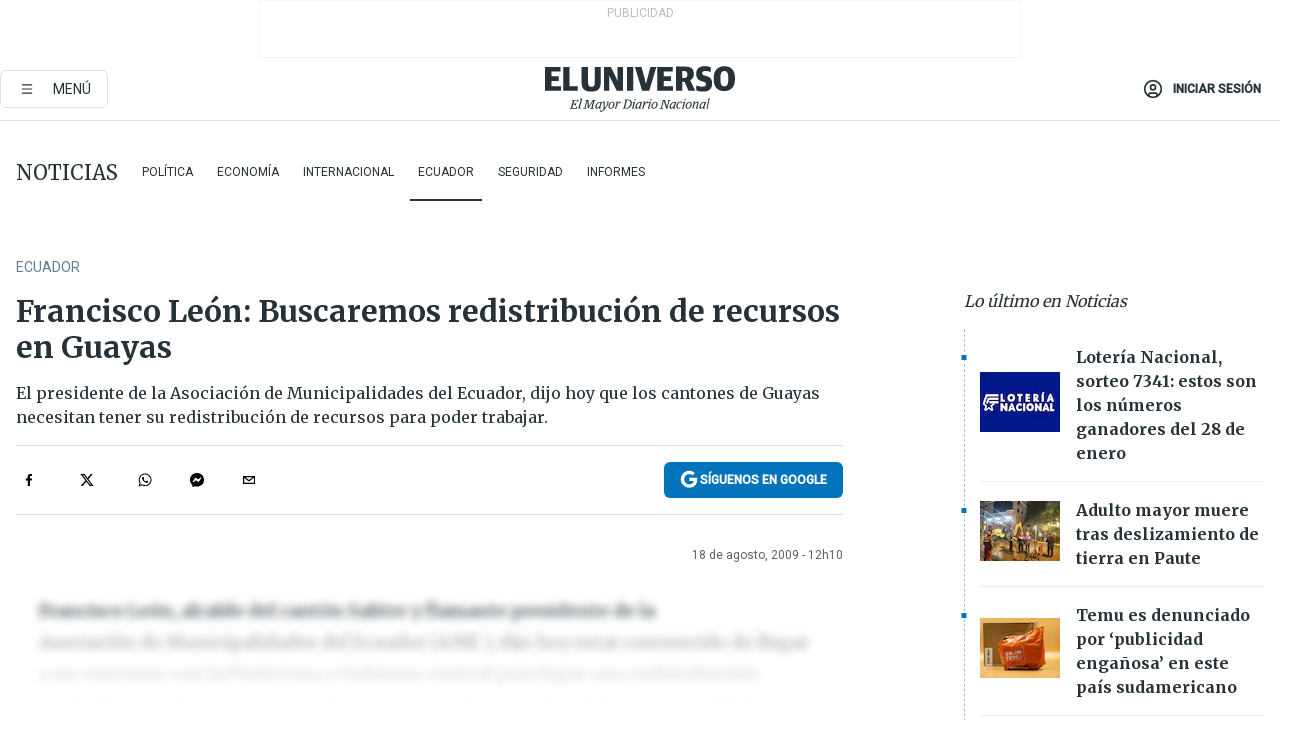

--- FILE ---
content_type: text/html; charset=utf-8
request_url: https://www.eluniverso.com/2009/08/18/1/1447/francisco-leon-buscaremos-redistribucion-recursos-guayas.html
body_size: 60443
content:
<!DOCTYPE html><html lang="es"><head><meta name="viewport" content="width=device-width, initial-scale=1, minimum-scale=1, maximum-scale=5"/><script async="" src="https://securepubads.g.doubleclick.net/tag/js/gpt.js?network-code=78858240"></script><script src="https://experience.tinypass.com/xbuilder/experience/load?aid=D8b6TuHSpu" async=""></script><script async="" src="https://www.googletagmanager.com/gtag/js?id=G-SYES0LW2K4"></script><script async="" id="xieg6Sie" src="https://cdn.viously.com/js/sdk/boot.js"></script><script async="" src="https://cdn.taboola.com/webpush/publishers/1915201/taboola-push-sdk.js"></script><script type="text/javascript" src="https://flower-ads.com/tag/eluniverso/eluniverso.js" async=""></script><meta charset="UTF-8"/><meta property="mrf:tags" content="tiponota:no_premium"/><meta name="robots" content="index, follow"/><meta name="robots" content="max-image-preview:large"/><title>Francisco León: Buscaremos redistribución de recursos en Guayas | Ecuador | Noticias | El Universo</title><meta name="description" content="El presidente de la Asociación de Municipalidades del Ecuador, dijo hoy que los cantones de Guayas necesitan tener su redistribución de recursos para poder trabajar."/><link rel="canonical" href="https://www.eluniverso.com/2009/08/18/1/1447/francisco-leon-buscaremos-redistribucion-recursos-guayas.html/"/><meta name="abstract" content="El presidente de la Asociación de Municipalidades del Ecuador, dijo hoy que los cantones de Guayas necesitan tener su redistribución de recursos para poder trabajar."/><link rel="amphtml" href="https://www.eluniverso.com/2009/08/18/1/1447/francisco-leon-buscaremos-redistribucion-recursos-guayas.html/?outputType=amp"/><meta name="twitter:site" content="@eluniversocom"/><meta name="twitter:site:id" content="1597931854"/><meta name="twitter:creator" content="@eluniversocom"/><meta name="twitter:creator:id" content="1597931854"/><meta name="twitter:url" content="https://www.eluniverso.com/2009/08/18/1/1447/francisco-leon-buscaremos-redistribucion-recursos-guayas.html"/><meta name="twitter:title" content="Francisco León: Buscaremos redistribución de recursos en Guayas"/><meta name="twitter:description" content="El presidente de la Asociación de Municipalidades del Ecuador, dijo hoy que los cantones de Guayas necesitan tener su redistribución de recursos para poder trabajar."/><meta name="twitter:image" content="https://www.eluniverso.com/pf/pf/resources/images/el-universo-meta-logo.jpg?d=880"/><meta property="twitter:card" content="summary_large_image"/><meta name="fb:admins" content="100000069041809"/><meta name="fb:app_id" content="134434890019404"/><meta name="fb:pages" content="61449504559"/><meta name="og:site_name" content="El Universo"/><meta name="og:type" content="article"/><meta name="og:locale" content="es_LA"/><meta name="article:publisher" content="https://www.facebook.com/eluniversoec"/><meta name="og:title" content="Francisco León: Buscaremos redistribución de recursos en Guayas"/><meta name="og:url" content="https://www.eluniverso.com/2009/08/18/1/1447/francisco-leon-buscaremos-redistribucion-recursos-guayas.html"/><meta name="og:description" content="El presidente de la Asociación de Municipalidades del Ecuador, dijo hoy que los cantones de Guayas necesitan tener su redistribución de recursos para poder trabajar."/><meta name="og:image" content="https://www.eluniverso.com/pf/pf/resources/images/el-universo-meta-logo.jpg?d=880"/><meta name="og:updated_time" content="2021-01-29T10:22:12.516Z"/><meta name="article:section" content="Noticias"/><meta name="article:published_time" content="2009-08-18T17:10:00Z"/><meta name="article:modified_time" content="2021-01-29T10:22:12.516Z"/><meta name="article:author" content="Redacción"/><meta name="cXenseParse:pageclass" content="article"/><meta name="cXenseParse:recs:pageclass" content="article"/><meta name="cXenseParse:pagetype" content="nota"/><meta name="cXenseParse:recs:pagetype" content="nota"/><meta name="cXenseParse:section" content="Noticias"/><meta name="cXenseParse:recs:section" content="Noticias"/><meta name="cXenseParse:subsection" content="Ecuador"/><meta name="cXenseParse:recs:subsection" content="Ecuador"/><meta name="cXenseParse:nombreTag" content="no_premium"/><meta name="cXenseParse:recs:nombreTag" content="no_premium"/><meta name="cXenseParse:author" content="redaccion"/><meta name="cXenseParse:recs:author" content="redaccion"/><meta property="mrf:tags" content="sub-section:Ecuador"/><link rel="dns-prefetch" href="https://fonts.googleapis.com"/><link rel="preconnect" href="https://fonts.gstatic.com"/><link rel="preload" as="style" href="https://fonts.googleapis.com/css2?family=Merriweather:wght@300;400;700&amp;family=Roboto:wght@300;400;500&amp;display=swap"/><link rel="preconnect" href="https://securepubads.g.doubleclick.net"/><link rel="alternate" type="application/rss+xml" title="RSS" href="https://www.eluniverso.com/arc/outboundfeeds/rss/?outputType=xml"/><link rel="preconnect" href="https://cse.google.com/" crossorigin="true"/><link rel="dns-prefetch" href="https://cse.google.com/"/><link rel="preconnect" href="https://www.googletagmanager.com/" crossorigin="true"/><link rel="dns-prefetch" href="https://www.googletagmanager.com/"/><link rel="preconnect" href="https://scdn.cxense.com/" crossorigin="true"/><link rel="dns-prefetch" href="https://scdn.cxense.com/"/><link rel="preconnect" href="https://cdn.tinypass.com/" crossorigin="true"/><link rel="dns-prefetch" href="https://cdn.tinypass.com/"/><link rel="preconnect" href="https://comcluster.cxense.com/" crossorigin="true"/><link rel="dns-prefetch" href="https://comcluster.cxense.com/"/><link rel="icon" type="image/x-icon" href="/pf/resources/icons/favicon.ico?d=880"/><link rel="apple-touch-icon" sizes="180x180" href="/pf/resources/icons/apple-touch-icon.png?d=880"/><link rel="icon" type="image/png" sizes="32x32" href="/pf/resources/icons/favicon-32x32.png?d=880"/><link rel="icon" type="image/png" sizes="16x16" href="/pf/resources/icons/favicon-16x16.png?d=880"/><link rel="manifest" href="/pf/resources/icons/site.webmanifest?d=880"/><link rel="mask-icon" href="/pf/resources/icons/safari-pinned-tab.svg?d=880" color="#084f8d"/><meta name="msapplication-TileColor" content="#084f8d"/><meta name="theme-color" content="#ffffff"/><script type="application/ld+json">{"@context":"https://schema.org","@type":"NewsArticle","mainEntityOfPage":{"@type":"WebPage","@id":"https://www.eluniverso.com/2009/08/18/1/1447/francisco-leon-buscaremos-redistribucion-recursos-guayas.html"},"headline":"Francisco León: Buscaremos redistribución de recursos en Guayas","description":"El presidente de la Asociación de Municipalidades del Ecuador, dijo hoy que los cantones de Guayas necesitan tener su redistribución de recursos para poder trabajar.","articleSection":["Noticias"],"keywords":"no_premium","image":"https://www.eluniverso.com/pf/resources/images/el-universo-meta-logo.jpg?d=638","datePublished":"2009-08-18T17:10:00Z","dateModified":"2009-08-18T17:10:00Z","author":[{"@type":"Person","name":"redaccion redaccion","url":"https://www.eluniverso.comundefined"}],"publisher":{"@type":"Organization","name":"El Universo","logo":{"@type":"ImageObject","url":"https://www.eluniverso.com/pf/resources/images/el-universo-meta-logo.jpg?d=638"}},"articleBody":"Francisco León, alcalde del cantón Salitre y flamante presidente de la<br /> Asociación de Municipalidades del Ecuador (AME ), dijo hoy estar convencido de llegar a un concenso con la Prefectura y Gobierno central para logar una redistribución equitativa para los recursos con los cantones más pequeños de la provincia del Guayas.\"Hay que<br /> evaluar bien las reglas y normas del nuevo código territorial. Además,<br /> sabemos que hay un recorte de presupuesto para las ciudades grandes y<br /> eso nos va a favorecer porque nos están subiendo del 15 al 21 por ciento en los<br /> recursos\", dijo esta mañana en entrevista con Citynoticias (89.3 FM Guayaquil).León, miembro de la agrupación Movimiento Opción Uno (lista 1), se abstuvo de dar una opinión sobre el proyecto de modificación en la mesa de la comisión de los Gobiernos Autónomos en la Asamblea<br /> Constituyente porque \"aún no estoy bien empapado del tema\".\"De la mesa de negociación -yo sé que hay muchas cosas en el debate-, pero esperemos que los asambleístas lo hagan bien pensando en que los cantones y las provincias necesitan tener su redistribución para poder trabajar\", manifestó.Electo<br />Ayer, después de permanecer reunidos por más de dos horas, los 25 alcaldes<br /> de la provincia del Guayas congregados en la Asociación de<br /> Municipalidades del Ecuador (AME) <a href=\"http://eluniverso.com/2009/08/18/1/1447/alcalde-salitre-preside-ame.html?p=1447&amp;m=1704\" target=\"_blank\" style=\"color: MediumBlue; font-weight: bold\">eligieron mediante voto secreto a<br /> Francisco León (alcalde de Salitre) como presidente</a> de este organismo<br /> con 13 de los 25 votos.","isAccessibleForFree":true}</script><script type="application/ld+json">{"@context":"https://schema.org","@type":"BreadcrumbList","itemListElement":[{"@type":"ListItem","position":1,"name":"home","item":"https://www.eluniverso.com"},{"@type":"ListItem","position":2,"name":"Noticias","item":"https://www.eluniverso.com/noticias"},{"@type":"ListItem","position":3,"name":"Ecuador","item":"https://www.eluniverso.com/noticias/ecuador"},{"@type":"ListItem","position":4,"name":"Francisco León: Buscaremos redistribución de recursos en Guayas"}]}</script><script type="application/javascript" id="polyfill-script">if(!Array.prototype.includes||!(window.Object && window.Object.assign)||!window.Promise||!window.Symbol||!window.fetch){document.write('<script type="application/javascript" src="/pf/dist/engine/polyfill.js?d=880&mxId=00000000" defer=""><\/script>')}</script><script id="fusion-engine-react-script" type="application/javascript" src="/pf/dist/engine/react.js?d=880&amp;mxId=00000000" defer=""></script><script id="fusion-engine-combinations-script" type="application/javascript" src="/pf/dist/components/combinations/default.js?d=880&amp;mxId=00000000" defer=""></script><link id="fusion-template-styles" rel="stylesheet" type="text/css" href="/pf/dist/components/combinations/default.css?d=880&amp;mxId=00000000"/><style>.svg-inline--fa,svg:not(:root).svg-inline--fa{overflow:visible}.svg-inline--fa{display:inline-block;font-size:inherit;height:1em;vertical-align:-.13em}.fa-lg{font-size:1.33em;line-height:.75em;vertical-align:-.07em}.fa-sm{font-size:.88em}html{overflow-x:hidden}#app-container .menublue{background-color:#0374bb;position:fixed}#app-container .menugray{background-color:#ebedf1;position:fixed}#app-container .menugray header{background-color:#ffbe00;border-radius:5px;margin-left:1rem;margin-right:1rem}#app-container .prose-text{word-break:break-word}#app-container .embeded-image img{margin:0}#app-container .embeded-image .img-content{margin-left:auto;margin-right:auto}.grecaptcha-badge{visibility:hidden}.swiper{height:100%;overflow:hidden;position:relative;width:100%}.swiper-vertical>.swiper-wrapper{flex-direction:column}.swiper-wrapper{box-sizing:content-box;display:flex;height:100%;position:relative;transition-property:transform;transition-timing-function:var(    --swiper-wrapper-transition-timing-function,initial  );width:100%;z-index:1}.swiper-android .swiper-slide,.swiper-wrapper{transform:translateZ(0)}.swiper-horizontal{touch-action:pan-y}.swiper-vertical{touch-action:pan-x}.swiper-slide{flex-shrink:0;transition-property:transform}.swiper-slide-invisible-blank{visibility:hidden}.swiper-autoheight,.swiper-autoheight .swiper-slide{height:auto}.swiper-autoheight .swiper-wrapper{align-items:flex-start;transition-property:transform,height}.swiper-backface-hidden .swiper-slide{-webkit-backface-visibility:hidden;backface-visibility:hidden;transform:translateZ(0)}.swiper-button-disabled svg{opacity:.3}.swiper-button{height:2.5rem;line-height:2.5rem;width:2.5rem}.prose{color:#263238;max-width:65ch}.prose [class~=lead]{color:#4b5563;font-size:1.25em;line-height:1.6;margin-bottom:1.2em;margin-top:1.2em}.prose a{color:#111827;font-weight:500;text-decoration:none}.prose strong{color:#111827;font-weight:600}.prose ol[type=A]{--list-counter-style:upper-alpha}.prose ol[type=a]{--list-counter-style:lower-alpha}.prose ol[type=A s]{--list-counter-style:upper-alpha}.prose ol[type=a s]{--list-counter-style:lower-alpha}.prose ol[type=I]{--list-counter-style:upper-roman}.prose ol[type=i]{--list-counter-style:lower-roman}.prose ol[type=I s]{--list-counter-style:upper-roman}.prose ol[type=i s]{--list-counter-style:lower-roman}.prose ol[type="1"]{--list-counter-style:decimal}.prose ol>li{padding-left:1.75em;position:relative}.prose ol>li:before{color:#6b7280;content:counter(list-item,var(--list-counter-style,decimal)) ".";font-weight:400;left:0;position:absolute}.prose ul>li{padding-bottom:.5rem;padding-left:1rem;padding-top:.5rem;position:relative}.prose ul>li:before{background-color:#455a64;border-radius:0;content:"";height:.3rem;left:.25em;position:absolute;top:1.3rem;width:.3rem}.prose hr{border-color:#e5e7eb;border-top-width:1px;margin-bottom:3em;margin-top:3em}.prose blockquote{border-left-color:#e5e7eb;border-left-width:.25rem;color:#111827;font-style:italic;font-weight:500;margin-bottom:1.6em;margin-top:1.6em;padding-left:1em;quotes:"\201C" "\201D" "\2018" "\2019"}.prose blockquote p:first-of-type:before{content:open-quote}.prose blockquote p:last-of-type:after{content:close-quote}.prose h1{color:#111827;font-size:2.25em;font-weight:800;line-height:1.1111111;margin-bottom:.8888889em;margin-top:0}.prose h2{color:#111827;font-size:1.5em;font-weight:700;line-height:1.3333333;margin-bottom:1em;margin-top:2em}.prose h3{font-size:1.25em;line-height:1.6;margin-bottom:.6em;margin-top:1.6em}.prose h3,.prose h4{color:#111827;font-weight:600}.prose h4{line-height:1.5;margin-bottom:.5em;margin-top:1.5em}.prose figure figcaption{color:#6b7280;font-size:.875em;line-height:1.4285714;margin-top:.8571429em}.prose code{color:#111827;font-size:.875em;font-weight:600}.prose code:after,.prose code:before{content:"`"}.prose a code{color:#111827}.prose pre{background-color:#1f2937;border-radius:.375rem;color:#e5e7eb;font-size:.875em;line-height:1.7142857;margin-bottom:1.7142857em;margin-top:1.7142857em;overflow-x:auto;padding:.8571429em 1.1428571em}.prose pre code{background-color:transparent;border-radius:0;border-width:0;color:inherit;font-family:inherit;font-size:inherit;font-weight:400;line-height:inherit;padding:0}.prose pre code:after,.prose pre code:before{content:none}.prose table{font-size:.875em;line-height:1.7142857;margin-bottom:2em;margin-top:2em;table-layout:auto;text-align:left;width:100%}.prose thead{border-bottom-color:#d1d5db;border-bottom-width:1px;color:#111827;font-weight:600}.prose thead th{padding-bottom:.5714286em;padding-left:.5714286em;padding-right:.5714286em;vertical-align:bottom}.prose tbody tr{border-bottom-color:#e5e7eb;border-bottom-width:1px}.prose tbody tr:last-child{border-bottom-width:0}.prose tbody td{padding:.5714286em;vertical-align:top}.prose{font-size:1rem;line-height:1.75}.prose p{margin-bottom:1.25em;margin-top:1.25em}.prose figure,.prose img,.prose video{margin-bottom:2em;margin-top:2em}.prose figure>*{margin-bottom:0;margin-top:0}.prose h2 code{font-size:.875em}.prose h3 code{font-size:.9em}.prose ol,.prose ul{margin-bottom:1.25em;margin-top:1.25em}.prose li{margin-bottom:.5em;margin-top:.5em}.prose>ul>li p{margin-bottom:.75em;margin-top:.75em}.prose>ul>li>:first-child{margin-top:1.25em}.prose>ul>li>:last-child{margin-bottom:1.25em}.prose ol ol,.prose ol ul,.prose ul ol,.prose ul ul{margin-bottom:.75em;margin-top:.75em}.prose h2+*,.prose h3+*,.prose h4+*,.prose hr+*{margin-top:0}.prose thead th:first-child{padding-left:0}.prose thead th:last-child{padding-right:0}.prose tbody td:first-child{padding-left:0}.prose tbody td:last-child{padding-right:0}.prose>:first-child{margin-top:0}.prose>:last-child{margin-bottom:0}.prose-lg{font-size:1.125rem;line-height:1.7777778}.prose-lg p{margin-bottom:1.3333333em;margin-top:1.3333333em}.prose-lg [class~=lead]{font-size:1.2222222em;line-height:1.4545455;margin-bottom:1.0909091em;margin-top:1.0909091em}.prose-lg blockquote{margin-bottom:1.6666667em;margin-top:1.6666667em;padding-left:1em}.prose-lg h1{font-size:2.6666667em;line-height:1;margin-bottom:.8333333em;margin-top:0}.prose-lg h2{font-size:1.6666667em;line-height:1.3333333;margin-bottom:1.0666667em;margin-top:1.8666667em}.prose-lg h3{font-size:1.3333333em;line-height:1.5;margin-bottom:.6666667em;margin-top:1.6666667em}.prose-lg h4{line-height:1.5555556;margin-bottom:.4444444em;margin-top:1.7777778em}.prose-lg figure,.prose-lg img,.prose-lg video{margin-bottom:1.7777778em;margin-top:1.7777778em}.prose-lg figure>*{margin-bottom:0;margin-top:0}.prose-lg figure figcaption{font-size:.8888889em;line-height:1.5;margin-top:1em}.prose-lg code{font-size:.8888889em}.prose-lg h2 code{font-size:.8666667em}.prose-lg h3 code{font-size:.875em}.prose-lg pre{border-radius:.375rem;font-size:.8888889em;line-height:1.75;margin-bottom:2em;margin-top:2em;padding:1em 1.5em}.prose-lg ul{margin-bottom:1.3333333em;margin-top:1.3333333em}.prose-lg li{margin-bottom:.6666667em;margin-top:.6666667em}.prose-lg ul>li{padding-left:1rem}.prose-lg ul>li:before{height:.3rem;left:.25em;top:1.3rem;width:.3rem}.prose-lg>ul>li p{margin-bottom:.8888889em;margin-top:.8888889em}.prose-lg>ul>li>:first-child{margin-top:1.3333333em}.prose-lg>ul>li>:last-child{margin-bottom:1.3333333em}.prose-lg ol ol,.prose-lg ol ul,.prose-lg ul ol,.prose-lg ul ul{margin-bottom:.8888889em;margin-top:.8888889em}.prose-lg hr{margin-bottom:3.1111111em;margin-top:3.1111111em}.prose-lg h2+*,.prose-lg h3+*,.prose-lg h4+*,.prose-lg hr+*{margin-top:0}.prose-lg table{font-size:.8888889em;line-height:1.5}.prose-lg thead th{padding-bottom:.75em;padding-left:.75em;padding-right:.75em}.prose-lg thead th:first-child{padding-left:0}.prose-lg thead th:last-child{padding-right:0}.prose-lg tbody td{padding:.75em}.prose-lg tbody td:first-child{padding-left:0}.prose-lg tbody td:last-child{padding-right:0}.prose-lg>:first-child{margin-top:0}.prose-lg>:last-child{margin-bottom:0}#clickio-splash-list{left:0;min-height:1px;right:auto;width:100%}#clickio-splash-iframe{margin:0;min-width:100%;opacity:0;overflow:visible}#clickio-splash-iframe,#clickio-splash-list{bottom:-100px;position:fixed;top:100vh;z-index:-1}#clickio-splash-iframe:not([height="100"]){bottom:0;max-height:100%;max-width:100%;opacity:1;top:0;z-index:2147483647}#clickio-splash-list:has(#clickio-splash-iframe:not([height="100"])){z-index:2147483647}#clickio-splash-list:has(#clickio-splash-iframe[height="100"][width="0"]){display:none}#clickio-splash-iframe[height="100"][width="0"]{display:none}.prose [data-oembed-type=youtube]{height:0;padding-bottom:56.25%;position:relative}.prose [data-oembed-type=youtube] iframe{height:100%;left:0;position:absolute;top:0;width:100%}.prose .gallery figure,.prose .gallery img,.prose .related figure,.prose .related img{margin:0}.prose .gallery-wrapper h3{margin-top:0}.prose .related h2{font-size:.875rem;line-height:1.25rem;margin:0}.prose .related figure,.prose .related img{margin:0}.prose .dropcap-letter:first-letter{float:left;font-family:Merriweather,serif;font-size:3rem;font-weight:700;line-height:50px;line-height:1;margin-right:.5rem;--tw-text-opacity:1;color:rgb(38 50 56/var(--tw-text-opacity,1))}.prose .prose-list a,.prose p a,.prose table a{--tw-border-opacity:1;border-color:rgb(207 216 220/var(--tw-border-opacity,1));--tw-text-opacity:1;border-bottom-width:1px;color:rgb(3 116 187/var(--tw-text-opacity,1));padding-bottom:2px;text-decoration:none}#figCaptionOfImage.premium-hero{background:linear-gradient(180deg,hsla(0,0%,5%,0) 5%,hsla(0,0%,5%,.6) 50%);padding:30px 15% 20px;text-shadow:0 0 3px #000}@media(max-width:640px){#figCaptionOfImage.premium-hero{background:#e0e0e0;color:#616161;font-size:14px;font-weight:400;line-height:1.5;padding:10px;text-shadow:none}}#figCaptionOfImage.jaimejarrin-hero{left:44%;position:absolute;top:42%;width:50%;z-index:1}amp-carousel>div>div:first-child{scrollbar-width:none}amp-carousel>div>div:first-child::-webkit-scrollbar{display:none}.amp-carousel-button{border-radius:9999px;--tw-bg-opacity:1;background-color:rgb(255 255 255/var(--tw-bg-opacity,1));font-size:1.125rem;line-height:1.75rem;--tw-text-opacity:1;color:rgb(38 50 56/var(--tw-text-opacity,1));--tw-shadow:0 1px 3px 0 rgba(0,0,0,.1),0 1px 2px -1px rgba(0,0,0,.1);--tw-shadow-colored:0 1px 3px 0 var(--tw-shadow-color),0 1px 2px -1px var(--tw-shadow-color);box-shadow:var(--tw-ring-offset-shadow,0 0 #0000),var(--tw-ring-shadow,0 0 #0000),var(--tw-shadow)}.amp-carousel-button-prev{background-image:url(/home/circleci/repo/resources/dist69f9e44fb494ae19baa7.svg?d=880&mxId=00000000);margin-left:.5rem}.amp-carousel-button-next{background-image:url(/home/circleci/repo/resources/diste6faa6709a150adf8cab.svg?d=880&mxId=00000000);margin-right:.5rem}@media(min-width:1024px){#app-container .article-body .related-posts{margin-left:1.5rem}#app-container .related-posts .card .card-content{margin:0}#app-container .space-y-3 .related-posts{margin-bottom:1rem;margin-top:0}.related-posts{float:right;width:35%}.related-posts .card-image{display:none}}#app-container .article-body h2{font-size:1.3rem;line-height:1.5rem}#app-container .article-body h3{font-size:1.25rem;line-height:1.5rem}#app-container .article-body h4{font-size:1.125rem;line-height:1.5rem}@media only screen and (max-width:667px){#app-container .article-body h2{font-size:1.25rem;line-height:1.75rem}#app-container .article-body h3{font-size:1.125rem;line-height:1.75rem}#app-container .article-body h4{font-size:1rem;line-height:1.5rem}}.related-posts{grid-row:3}.related-posts .card:last-child{border-bottom:0}.related-header-body li{margin-bottom:10px;padding-left:25px;position:relative}.related-header-body li:before{content:"■";left:0;margin-right:15px;position:absolute;width:6px}.feature-active-campaign input[type=date],.feature-active-campaign input[type=email],.feature-active-campaign input[type=text]{border-radius:0;border-width:1px;--tw-border-opacity:1;border-color:rgb(224 224 224/var(--tw-border-opacity,1));font-family:Roboto,sans-serif;padding:.5rem}.feature-active-campaign ._form-title{border-bottom-width:1px;--tw-border-opacity:1;border-color:rgb(224 224 224/var(--tw-border-opacity,1));font-family:Merriweather,serif;font-size:1.125rem;font-style:italic;font-weight:400;line-height:1.75rem;padding-bottom:.5rem}.feature-active-campaign ._html-code{font-family:Roboto,sans-serif;font-size:1rem;line-height:1.5rem}.feature-active-campaign ._html-code p{margin-bottom:1rem}.feature-active-campaign label._form-label{display:none}.feature-active-campaign ._form-content{display:flex;flex-wrap:wrap}.feature-active-campaign ._form_element{margin-bottom:1rem;margin-right:.5rem}.feature-active-campaign ._form_element._clear{flex-shrink:0;margin-right:0;width:100%}.feature-active-campaign button{--tw-bg-opacity:1;background-color:rgb(3 116 187/var(--tw-bg-opacity,1));font-family:Roboto,sans-serif;padding:.5rem 1rem;text-transform:uppercase;--tw-text-opacity:1;color:rgb(255 255 255/var(--tw-text-opacity,1))}.feature-active-campaign.fields-col ._button-wrapper,.feature-active-campaign.fields-col ._form_element{flex-shrink:0;margin-right:0;width:100%}.feature-active-campaign.text-left ._form-content{justify-content:flex-start}.feature-active-campaign.text-left ._button-wrapper,.feature-active-campaign.text-left ._form_element{text-align:left}.feature-active-campaign.text-center ._form-content{justify-content:center}.feature-active-campaign.text-right ._form-content{justify-content:flex-end}.feature-active-campaign.text-right ._button-wrapper,.feature-active-campaign.text-right ._form_element{text-align:right}.card.gallery .card-image .icon,.card.video .card-image .icon{left:50%;top:50%;transform:translate(-50%,-50%)}.card.gallery .card-image:hover .icon,.card.video .card-image:hover .icon{opacity:.5}.card .author strong:after{content:","}.card .author strong:last-child:after{content:""}.sidemenu a{display:block;font-family:Roboto,sans-serif;font-size:.75rem;line-height:1rem;outline:2px solid transparent;outline-offset:2px;padding-bottom:1rem;padding-top:1rem;text-transform:uppercase}amp-accordion .accordion-heading:focus svg{transform:rotate(90deg)}.gcse-search-wrap .gsc-search-box{margin-bottom:1rem}.gcse-search-wrap .gsc-input-box{border-radius:0}.gcse-search-wrap .gsc-control-cse{background-color:transparent}.gcse-search-wrap .gsc-result{background-color:transparent;padding-bottom:1rem;padding-top:1rem}.gcse-search-wrap .gs-visibleUrl{font-family:Roboto,sans-serif;--tw-text-opacity:1;color:rgb(96 125 139/var(--tw-text-opacity,1))}.gcse-search-wrap .gsc-tabsArea{border-radius:0;border-width:0;margin-bottom:1rem}.gcse-search-wrap .gsc-tabHeader{font-family:Roboto,sans-serif}.gcse-search-wrap .gs-title{font-weight:700;margin-bottom:.5rem}.gcse-search-wrap .gs-title b{--tw-bg-opacity:1;background-color:rgb(230 237 243/var(--tw-bg-opacity,1))}.gcse-search-wrap .gsc-url-top{margin-bottom:.5rem}.gcse-search-wrap .gs-image{display:block}.gcse-search-wrap .gs-promotion-image-box,.gcse-search-wrap .gs-web-image-box{margin-right:1rem;width:80px}@media (min-width:768px){.gcse-search-wrap .gs-promotion-image-box,.gcse-search-wrap .gs-web-image-box{width:150px}}.gcse-search-wrap .gs-promotion-image-box .gs-image,.gcse-search-wrap .gs-web-image-box .gs-image{margin-left:auto;margin-right:auto;max-width:80px}@media (min-width:768px){.gcse-search-wrap .gs-promotion-image-box .gs-image,.gcse-search-wrap .gs-web-image-box .gs-image{max-width:150px}}.gcse-search-wrap .gsc-table-result{display:flex}.gcse-search-wrap .gs-snippet{font-size:.875rem;line-height:1.25rem}.gcse-search-wrap .gsc-results .gsc-cursor-box{display:flex;justify-content:center;margin-bottom:2rem;margin-top:2rem}.gcse-search-wrap .gsc-results .gsc-cursor-box .gsc-cursor-page{background-color:transparent;font-family:Roboto,sans-serif;outline:none;padding:.5rem 1rem;--tw-text-opacity:1;color:rgb(38 50 56/var(--tw-text-opacity,1));text-decoration-line:none}.gcse-search-wrap .gsc-results .gsc-cursor-box .gsc-cursor-page:hover{font-weight:700;text-decoration-line:none}.gcse-search-wrap .gsc-results .gsc-cursor-box .gsc-cursor-current-page{border-width:1px;--tw-border-opacity:1;border-color:rgb(3 116 187/var(--tw-border-opacity,1));--tw-text-opacity:1;color:rgb(3 116 187/var(--tw-text-opacity,1))}.gcse-search-wrap a,.gcse-search-wrap b,.gcse-search-wrap div{font-family:Merriweather,serif}.gcse-search-wrap .gsc-above-wrapper-area,.gcse-search-wrap .gsc-above-wrapper-area a,.gcse-search-wrap .gsc-above-wrapper-area b,.gcse-search-wrap .gsc-above-wrapper-area div{font-family:Roboto,sans-serif}.gcse-search-wrap .gsc-search-button{outline:none;--tw-bg-opacity:1;background-color:rgb(3 116 187/var(--tw-bg-opacity,1));padding:.5rem}.gcse-search-wrap .gcsc-more-maybe-branding-root{display:none}.gsc-expansionArea .gsc-webResult.gsc-result{border-color:#e2e8f0;border-width:1px 0 0}amp-social-share.facebook-messenger{background-color:transparent;background-image:url(/home/circleci/repo/resources/distb326b8cda9737613ab0d.svg?d=880&mxId=00000000);background-position:50%;background-repeat:no-repeat;background-size:80%}amp-social-share.rounded{background-color:transparent;filter:invert(1)}.feature-taboola{margin:0}.feature-taboola .trc_rbox_header.trc_rbox_border_elm{border-bottom-width:1px;border-style:solid;--tw-border-opacity:1;border-color:rgb(207 216 220/var(--tw-border-opacity,1));padding-bottom:.5rem}.feature-taboola .trc_rbox_header .trc_rbox_header_span{font-family:Merriweather,serif;font-size:1rem;font-style:italic;font-weight:400;line-height:1.5rem;--tw-text-opacity:1;color:rgb(38 50 56/var(--tw-text-opacity,1))}.feature-taboola .trc_rbox_outer{margin-top:2rem}.feature-taboola .videoCube .video-label-box .video-title{font-family:Merriweather,serif;font-size:1rem;font-weight:700;line-height:1.5rem;margin:0;--tw-text-opacity:1;color:rgb(38 50 56/var(--tw-text-opacity,1))}.feature-taboola .videoCube .video-label-box .video-title:hover{--tw-text-opacity:1;color:rgb(3 116 187/var(--tw-text-opacity,1));text-decoration-line:none}.feature-taboola .videoCube.syndicatedItem .branding{font-family:Roboto,sans-serif;font-size:.75rem;font-weight:400;line-height:1rem;--tw-text-opacity:1;color:rgb(97 97 97/var(--tw-text-opacity,1))}.feature-taboola .videoCube .thumbBlock_holder{margin-bottom:1rem}#tbl-next-up .trc_related_container{margin-top:2em}#tbl-next-up .trc_related_container .blend-next-up-a .video-label,#tbl-next-up .trc_related_container .blend-next-up-a .video-title{font-family:Merriweather,serif}#tbl-next-up .trc_related_container .blend-next-up-a .branding{font-family:Roboto,sans-serif}#tbl-next-up .trc_related_container .tbl-read-next-btn{font-family:Roboto,sans-serif;text-transform:uppercase;--tw-text-opacity:1;color:rgb(3 116 187/var(--tw-text-opacity,1))}#tbl-next-up .trc_related_container .tbl-read-next-btn:hover{background:none;--tw-text-opacity:1;color:rgb(94 146 243/var(--tw-text-opacity,1))}#tbl-next-up .trc_related_container .video-title{font-family:Merriweather,serif}.offer-container-component{background:linear-gradient(180deg,#fcf1df,#e3e7e8)}@media (min-width:640px){.tag-result-list{-moz-columns:2;column-count:2}}.feed li{border-color:#eee}.feed.feed-ranking{counter-reset:rank-counter}.feed.feed-ranking li{counter-increment:rank-counter;min-height:2rem;padding-left:3rem}.feed.feed-ranking li:before{content:counter(rank-counter);font-size:3rem;font-style:italic;font-weight:500;left:0;line-height:1;position:absolute;--tw-text-opacity:1;color:rgb(207 216 220/var(--tw-text-opacity,1));top:50%;transform:translateY(-50%)}.feed.feed-chronology{padding-left:1rem}.feed.feed-chronology:before{border-left-width:1px;border-style:dashed;content:"";height:100%;left:0;position:absolute;top:0;--tw-border-opacity:1;border-color:rgb(176 190 197/var(--tw-border-opacity,1));width:1px}.feed.feed-chronology li:before{box-sizing:border-box;content:"";left:0;margin-left:-1rem;position:absolute;--tw-bg-opacity:1;background-color:rgb(3 116 187/var(--tw-bg-opacity,1));height:5px;top:1.6rem;transform:translateX(-50%);width:5px}.feed.feed-comments li{padding-left:4rem}.feed.feed-comments li:before{content:url(/home/circleci/repo/resources/dist58d0c393cbec7969aa40.svg?d=880&mxId=00000000);display:block;height:3rem;left:0;position:absolute;top:50%;transform:translateY(-50%);width:3rem}.feed.feed-comments li .card{justify-content:center;min-height:5rem}button.gallery-close-button{color:#fff}.view-more-images{background:linear-gradient(rgba(0,0,0,.4),rgba(0,0,0,.8));z-index:1}.gallery img{-o-object-fit:cover;object-fit:cover}.search-box-wrap,.search-box-wrap .input-wrap{transition:width .3s ease,padding .3s ease}.search-box-wrap .input-wrap{height:0;overflow:hidden;width:0}.search-box-wrap .input-wrap.open{height:auto;width:16rem}.search-box-wrap .gsc-search-button-v2,.search-box-wrap .gsc-search-button-v2:focus,.search-box-wrap .gsc-search-button-v2:hover{background-color:#fff;border:1px solid #e1e1e1;outline:none;padding:10px}.search-box-wrap .gsc-search-button-v2 svg,.search-box-wrap .gsc-search-button-v2:focus svg,.search-box-wrap .gsc-search-button-v2:hover svg{color:#000;fill:currentcolor}*,:after,:before{--tw-border-spacing-x:0;--tw-border-spacing-y:0;--tw-translate-x:0;--tw-translate-y:0;--tw-rotate:0;--tw-skew-x:0;--tw-skew-y:0;--tw-scale-x:1;--tw-scale-y:1;--tw-pan-x: ;--tw-pan-y: ;--tw-pinch-zoom: ;--tw-scroll-snap-strictness:proximity;--tw-gradient-from-position: ;--tw-gradient-via-position: ;--tw-gradient-to-position: ;--tw-ordinal: ;--tw-slashed-zero: ;--tw-numeric-figure: ;--tw-numeric-spacing: ;--tw-numeric-fraction: ;--tw-ring-inset: ;--tw-ring-offset-width:0px;--tw-ring-offset-color:#fff;--tw-ring-color:rgba(3,116,187,.5);--tw-ring-offset-shadow:0 0 #0000;--tw-ring-shadow:0 0 #0000;--tw-shadow:0 0 #0000;--tw-shadow-colored:0 0 #0000;--tw-blur: ;--tw-brightness: ;--tw-contrast: ;--tw-grayscale: ;--tw-hue-rotate: ;--tw-invert: ;--tw-saturate: ;--tw-sepia: ;--tw-drop-shadow: ;--tw-backdrop-blur: ;--tw-backdrop-brightness: ;--tw-backdrop-contrast: ;--tw-backdrop-grayscale: ;--tw-backdrop-hue-rotate: ;--tw-backdrop-invert: ;--tw-backdrop-opacity: ;--tw-backdrop-saturate: ;--tw-backdrop-sepia: ;--tw-contain-size: ;--tw-contain-layout: ;--tw-contain-paint: ;--tw-contain-style: }::backdrop{--tw-border-spacing-x:0;--tw-border-spacing-y:0;--tw-translate-x:0;--tw-translate-y:0;--tw-rotate:0;--tw-skew-x:0;--tw-skew-y:0;--tw-scale-x:1;--tw-scale-y:1;--tw-pan-x: ;--tw-pan-y: ;--tw-pinch-zoom: ;--tw-scroll-snap-strictness:proximity;--tw-gradient-from-position: ;--tw-gradient-via-position: ;--tw-gradient-to-position: ;--tw-ordinal: ;--tw-slashed-zero: ;--tw-numeric-figure: ;--tw-numeric-spacing: ;--tw-numeric-fraction: ;--tw-ring-inset: ;--tw-ring-offset-width:0px;--tw-ring-offset-color:#fff;--tw-ring-color:rgba(3,116,187,.5);--tw-ring-offset-shadow:0 0 #0000;--tw-ring-shadow:0 0 #0000;--tw-shadow:0 0 #0000;--tw-shadow-colored:0 0 #0000;--tw-blur: ;--tw-brightness: ;--tw-contrast: ;--tw-grayscale: ;--tw-hue-rotate: ;--tw-invert: ;--tw-saturate: ;--tw-sepia: ;--tw-drop-shadow: ;--tw-backdrop-blur: ;--tw-backdrop-brightness: ;--tw-backdrop-contrast: ;--tw-backdrop-grayscale: ;--tw-backdrop-hue-rotate: ;--tw-backdrop-invert: ;--tw-backdrop-opacity: ;--tw-backdrop-saturate: ;--tw-backdrop-sepia: ;--tw-contain-size: ;--tw-contain-layout: ;--tw-contain-paint: ;--tw-contain-style: }/*! tailwindcss v3.4.18 | MIT License | https://tailwindcss.com*/*,:after,:before{border:0 solid;box-sizing:border-box}:after,:before{--tw-content:""}:host,html{line-height:1.5;-webkit-text-size-adjust:100%;font-family:ui-sans-serif,system-ui,sans-serif,Apple Color Emoji,Segoe UI Emoji,Segoe UI Symbol,Noto Color Emoji;font-feature-settings:normal;font-variation-settings:normal;-moz-tab-size:4;-o-tab-size:4;tab-size:4;-webkit-tap-highlight-color:transparent}body{line-height:inherit;margin:0}hr{border-top-width:1px;color:inherit;height:0}abbr:where([title]){-webkit-text-decoration:underline dotted;text-decoration:underline dotted}h1,h2,h3,h4,h5,h6{font-size:inherit;font-weight:inherit}a{color:inherit;text-decoration:inherit}b,strong{font-weight:bolder}code,kbd,pre,samp{font-family:ui-monospace,SFMono-Regular,Menlo,Monaco,Consolas,Liberation Mono,Courier New,monospace;font-feature-settings:normal;font-size:1em;font-variation-settings:normal}small{font-size:80%}sub,sup{font-size:75%;line-height:0;position:relative;vertical-align:baseline}sub{bottom:-.25em}sup{top:-.5em}table{border-collapse:collapse;border-color:inherit;text-indent:0}button,input,optgroup,select,textarea{color:inherit;font-family:inherit;font-feature-settings:inherit;font-size:100%;font-variation-settings:inherit;font-weight:inherit;letter-spacing:inherit;line-height:inherit;margin:0;padding:0}button,select{text-transform:none}button,input:where([type=button]),input:where([type=reset]),input:where([type=submit]){-webkit-appearance:button;background-color:transparent;background-image:none}:-moz-focusring{outline:auto}:-moz-ui-invalid{box-shadow:none}progress{vertical-align:baseline}::-webkit-inner-spin-button,::-webkit-outer-spin-button{height:auto}[type=search]{-webkit-appearance:textfield;outline-offset:-2px}::-webkit-search-decoration{-webkit-appearance:none}::-webkit-file-upload-button{-webkit-appearance:button;font:inherit}summary{display:list-item}blockquote,dd,dl,figure,h1,h2,h3,h4,h5,h6,hr,p,pre{margin:0}fieldset{margin:0}fieldset,legend{padding:0}menu,ol,ul{list-style:none;margin:0;padding:0}dialog{padding:0}textarea{resize:vertical}input::-moz-placeholder,textarea::-moz-placeholder{color:#9ca3af;opacity:1}input::placeholder,textarea::placeholder{color:#9ca3af;opacity:1}[role=button],button{cursor:pointer}:disabled{cursor:default}audio,canvas,embed,iframe,img,object,svg,video{display:block;vertical-align:middle}img,video{height:auto;max-width:100%}[hidden]:where(:not([hidden=until-found])){display:none}.\!container{margin-left:auto;margin-right:auto;width:100%}.container{margin-left:auto;margin-right:auto;width:100%}@media (min-width:640px){.\!container{max-width:640px}.container{max-width:640px}}@media (min-width:768px){.\!container{max-width:768px}.container{max-width:768px}}@media (min-width:1024px){.\!container{max-width:1024px}.container{max-width:1024px}}@media (min-width:1280px){.\!container{max-width:1280px}.container{max-width:1280px}}.badge{background-color:#e6edf3;border-radius:.125rem;box-sizing:border-box;color:#616161;font-family:Roboto,sans-serif;line-height:1.6;padding:0 .5rem;text-transform:uppercase}.badge-warning{background-color:#fbc02d}.badge-danger{background-color:#d32f2f}.button{background-color:#e6edf3;border-radius:.375rem;box-sizing:border-box;cursor:pointer;font-family:Roboto,sans-serif;outline:none;text-decoration:none;text-transform:uppercase}.button:disabled{cursor:not-allowed;pointer-events:all}.button-primary{background-color:#0374bb;border:1px solid #0374bb;color:#fff}.button-primary:hover{background-color:#0196d8}.button-primary:focus{background-color:#0374bb;border-color:#0196d8}.button-primary:active{background-color:#087ec5}.button-primary:disabled{background-color:#1b7ebb;border-color:#1b7ebb;color:#fff}.button-secondary{background-color:#fff;border:solid #0374bb;color:#0374bb}.button-secondary:focus,.button-secondary:hover{background-color:#e6edf3}.button-secondary:active{background-color:#1b7ebb}.button-secondary:disabled{border-color:#1b7ebb}.button-tertiary{background-color:#fff;border:1px solid #e0e0e0;color:#263238}.button-tertiary:focus,.button-tertiary:hover{background-color:#eceff1}.button-tertiary:active{background-color:#cfd8dc}.button-tertiary:disabled{bordercolor:#b0bec5}.button-destructive{background-color:#d32f2f;border:solid #d32f2f;color:#fff}.button-destructive:hover{background-color:#9a0007}.button-destructive:focus{background-color:#d32f2f;border-color:#9a0007}.button-destructive:active{background-color:#9a0007}.button-destructive:disabled{background-color:#f7d6d5;bordercolor:#f7d6d5;color:#fff}.button-ghost{background-color:transparent;border-color:transparent;color:#0374bb}.button-ghost:focus,.button-ghost:hover{background-color:#e6edf3}.button-ghost:active{background-color:#1b7ebb}.button-special{background-color:transparent;border-color:#fff;color:#fff}.sr-only{height:1px;margin:-1px;overflow:hidden;padding:0;position:absolute;width:1px;clip:rect(0,0,0,0);border-width:0;white-space:nowrap}.pointer-events-none{pointer-events:none}.visible{visibility:visible}.static{position:static}.fixed{position:fixed}.absolute{position:absolute}.relative{position:relative}.\!sticky{position:sticky}.sticky{position:sticky}.inset-0{inset:0}.-inset-y-1{bottom:-.5rem;top:-.5rem}.inset-x-0{left:0;right:0}.inset-y-0{bottom:0;top:0}.-bottom-2\.5{bottom:-1.25rem}.-top-1{top:-.5rem}.bottom-0{bottom:0}.bottom-4{bottom:2rem}.left-0{left:0}.left-0\.5{left:.25rem}.left-1\/2{left:50%}.left-2{left:1rem}.left-4{left:2rem}.right-0{right:0}.right-2{right:1rem}.top-0{top:0}.top-0\.5{top:.25rem}.top-2{top:1rem}.top-5{top:2.5rem}.top-7{top:3.5rem}.z-0{z-index:0}.z-10{z-index:10}.z-50{z-index:50}.order-1{order:1}.order-2{order:2}.order-3{order:3}.order-4{order:4}.order-5{order:5}.order-last{order:9999}.col-span-1{grid-column:span 1/span 1}.col-span-10{grid-column:span 10/span 10}.col-span-11{grid-column:span 11/span 11}.col-span-12{grid-column:span 12/span 12}.col-span-2{grid-column:span 2/span 2}.col-span-3{grid-column:span 3/span 3}.col-span-4{grid-column:span 4/span 4}.col-span-5{grid-column:span 5/span 5}.col-span-6{grid-column:span 6/span 6}.col-span-7{grid-column:span 7/span 7}.col-span-8{grid-column:span 8/span 8}.col-span-9{grid-column:span 9/span 9}.row-span-2{grid-row:span 2/span 2}.row-span-3{grid-row:span 3/span 3}.row-span-4{grid-row:span 4/span 4}.row-span-6{grid-row:span 6/span 6}.float-right{float:right}.m-0{margin:0}.m-0\.5{margin:.25rem}.m-1{margin:.5rem}.m-2{margin:1rem}.m-4{margin:2rem}.m-auto{margin:auto}.-mx-2{margin-left:-1rem;margin-right:-1rem}.-mx-4{margin-left:-2rem;margin-right:-2rem}.mx-0{margin-left:0;margin-right:0}.mx-0\.5{margin-left:.25rem;margin-right:.25rem}.mx-1{margin-left:.5rem;margin-right:.5rem}.mx-10{margin-left:5rem;margin-right:5rem}.mx-2{margin-left:1rem;margin-right:1rem}.mx-3{margin-left:1.5rem;margin-right:1.5rem}.mx-4{margin-left:2rem;margin-right:2rem}.mx-5{margin-left:2.5rem;margin-right:2.5rem}.mx-6{margin-left:3rem;margin-right:3rem}.mx-7{margin-left:3.5rem;margin-right:3.5rem}.mx-8{margin-left:4rem;margin-right:4rem}.mx-9{margin-left:4.5rem;margin-right:4.5rem}.mx-auto{margin-left:auto;margin-right:auto}.my-0\.5{margin-bottom:.25rem;margin-top:.25rem}.my-1{margin-bottom:.5rem;margin-top:.5rem}.my-2{margin-bottom:1rem;margin-top:1rem}.my-3{margin-bottom:1.5rem;margin-top:1.5rem}.my-4{margin-bottom:2rem;margin-top:2rem}.my-5{margin-bottom:2.5rem;margin-top:2.5rem}.-ml-2{margin-left:-1rem}.-mt-1{margin-top:-.5rem}.mb-0{margin-bottom:0}.mb-0\.5{margin-bottom:.25rem}.mb-1{margin-bottom:.5rem}.mb-2{margin-bottom:1rem}.mb-3{margin-bottom:1.5rem}.mb-4{margin-bottom:2rem}.mb-5{margin-bottom:2.5rem}.mb-6{margin-bottom:3rem}.mb-7{margin-bottom:3.5rem}.mb-8{margin-bottom:4rem}.mb-9{margin-bottom:4.5rem}.ml-0{margin-left:0}.ml-0\.5{margin-left:.25rem}.ml-1{margin-left:.5rem}.ml-11{margin-left:5.5rem}.ml-2{margin-left:1rem}.ml-3{margin-left:1.5rem}.ml-4{margin-left:2rem}.mr-0\.5{margin-right:.25rem}.mr-1{margin-right:.5rem}.mr-2{margin-right:1rem}.mr-4{margin-right:2rem}.mt-0{margin-top:0}.mt-0\.5{margin-top:.25rem}.mt-1{margin-top:.5rem}.mt-2{margin-top:1rem}.mt-3{margin-top:1.5rem}.mt-4{margin-top:2rem}.mt-5{margin-top:2.5rem}.mt-6{margin-top:3rem}.mt-7{margin-top:3.5rem}.mt-8{margin-top:4rem}.mt-9{margin-top:4.5rem}.box-border{box-sizing:border-box}.\!block{display:block}.block{display:block}.inline-block{display:inline-block}.inline{display:inline}.flex{display:flex}.inline-flex{display:inline-flex}.table{display:table}.grid{display:grid}.hidden{display:none}.h-0{height:0}.h-0\.5{height:.25rem}.h-1{height:.5rem}.h-10{height:5rem}.h-12{height:6.5rem}.h-13{height:8rem}.h-2{height:1rem}.h-3{height:1.5rem}.h-4{height:2rem}.h-44{height:11rem}.h-48{height:12rem}.h-5{height:2.5rem}.h-56{height:14rem}.h-6{height:3rem}.h-64{height:16rem}.h-7{height:3.5rem}.h-8{height:4rem}.h-9{height:4.5rem}.h-96{height:24rem}.h-\[400px\]{height:400px}.h-\[600px\]{height:600px}.h-auto{height:auto}.h-full{height:100%}.h-max{height:-moz-max-content;height:max-content}.max-h-full{max-height:100%}.w-1{width:.5rem}.w-1\/2{width:50%}.w-1\/3{width:33.333333%}.w-1\/4{width:25%}.w-1\/5{width:20%}.w-10{width:5rem}.w-11{width:5.5rem}.w-11\/12{width:91.666667%}.w-12{width:6.5rem}.w-14{width:9rem}.w-2{width:1rem}.w-2\/5{width:40%}.w-3{width:1.5rem}.w-3\/12{width:25%}.w-3\/4{width:75%}.w-3\/5{width:60%}.w-3\/6{width:50%}.w-4{width:2rem}.w-4\/5{width:80%}.w-44{width:11rem}.w-48{width:12rem}.w-5{width:2.5rem}.w-56{width:14rem}.w-6{width:3rem}.w-64{width:16rem}.w-7{width:3.5rem}.w-8{width:4rem}.w-9{width:4.5rem}.w-\[270px\]{width:270px}.w-\[300px\]{width:300px}.w-full{width:100%}.min-w-1\/2{min-width:50%}.min-w-1\/3{min-width:30%}.min-w-1\/5{min-width:20%}.min-w-16{min-width:10rem}.min-w-3\/4{min-width:75%}.min-w-full{min-width:100%}.max-w-14{max-width:12rem}.max-w-17{max-width:15rem}.max-w-20{max-width:18rem}.max-w-4{max-width:2rem}.max-w-4xl{max-width:56rem}.max-w-full{max-width:100%}.max-w-lg{max-width:32rem}.max-w-none{max-width:none}.max-w-screen-lg{max-width:1024px}.max-w-screen-md{max-width:768px}.max-w-sm{max-width:24rem}.flex-1{flex:1 1 0%}.flex-auto{flex:1 1 auto}.flex-none{flex:none}.flex-shrink-0{flex-shrink:0}.basis-1\/4{flex-basis:25%}.basis-3\/4{flex-basis:75%}.-translate-x-1\/2{--tw-translate-x:-50%}.-translate-x-1\/2,.transform{transform:translate(var(--tw-translate-x),var(--tw-translate-y)) rotate(var(--tw-rotate)) skewX(var(--tw-skew-x)) skewY(var(--tw-skew-y)) scaleX(var(--tw-scale-x)) scaleY(var(--tw-scale-y))}@keyframes fade-in-up{0%{opacity:0;transform:translateY(10px)}to{opacity:1;transform:translateY(0)}}.animate-fade-in-up{animation:fade-in-up .5s ease-out}@keyframes pulse{50%{opacity:.5}}.animate-pulse{animation:pulse 2s cubic-bezier(.4,0,.6,1) infinite}@keyframes slide-in-down{0%{transform:translate3d(0,-100%,0);visibility:visible}to{transform:translateZ(0)}}.animate-slide-in-down{animation:slide-in-down .5s ease-out}.cursor-default{cursor:default}.cursor-not-allowed{cursor:not-allowed}.cursor-pointer{cursor:pointer}.resize{resize:both}.list-disc{list-style-type:disc}.appearance-none{-webkit-appearance:none;-moz-appearance:none;appearance:none}.auto-rows-max{grid-auto-rows:max-content}.grid-cols-1{grid-template-columns:repeat(1,minmax(0,1fr))}.grid-cols-12{grid-template-columns:repeat(12,minmax(0,1fr))}.grid-cols-2{grid-template-columns:repeat(2,minmax(0,1fr))}.grid-cols-3{grid-template-columns:repeat(3,minmax(0,1fr))}.grid-cols-6{grid-template-columns:repeat(6,minmax(0,1fr))}.grid-cols-9{grid-template-columns:repeat(9,minmax(0,1fr))}.grid-rows-6{grid-template-rows:repeat(6,minmax(0,1fr))}.flex-row{flex-direction:row}.flex-row-reverse{flex-direction:row-reverse}.flex-col{flex-direction:column}.flex-col-reverse{flex-direction:column-reverse}.flex-wrap{flex-wrap:wrap}.place-items-center{place-items:center}.content-center{align-content:center}.items-start{align-items:flex-start}.items-end{align-items:flex-end}.items-center{align-items:center}.items-baseline{align-items:baseline}.justify-start{justify-content:flex-start}.justify-end{justify-content:flex-end}.justify-center{justify-content:center}.justify-between{justify-content:space-between}.justify-around{justify-content:space-around}.justify-evenly{justify-content:space-evenly}.justify-items-center{justify-items:center}.gap-1{gap:.5rem}.gap-2{gap:1rem}.gap-3{gap:1.5rem}.gap-4{gap:2rem}.gap-6{gap:3rem}.gap-x-2{-moz-column-gap:1rem;column-gap:1rem}.space-x-1>:not([hidden])~:not([hidden]){--tw-space-x-reverse:0;margin-left:calc(.5rem*(1 - var(--tw-space-x-reverse)));margin-right:calc(.5rem*var(--tw-space-x-reverse))}.space-x-2>:not([hidden])~:not([hidden]){--tw-space-x-reverse:0;margin-left:calc(1rem*(1 - var(--tw-space-x-reverse)));margin-right:calc(1rem*var(--tw-space-x-reverse))}.space-x-3>:not([hidden])~:not([hidden]){--tw-space-x-reverse:0;margin-left:calc(1.5rem*(1 - var(--tw-space-x-reverse)));margin-right:calc(1.5rem*var(--tw-space-x-reverse))}.space-x-4>:not([hidden])~:not([hidden]){--tw-space-x-reverse:0;margin-left:calc(2rem*(1 - var(--tw-space-x-reverse)));margin-right:calc(2rem*var(--tw-space-x-reverse))}.space-x-5>:not([hidden])~:not([hidden]){--tw-space-x-reverse:0;margin-left:calc(2.5rem*(1 - var(--tw-space-x-reverse)));margin-right:calc(2.5rem*var(--tw-space-x-reverse))}.space-x-6>:not([hidden])~:not([hidden]){--tw-space-x-reverse:0;margin-left:calc(3rem*(1 - var(--tw-space-x-reverse)));margin-right:calc(3rem*var(--tw-space-x-reverse))}.space-y-1>:not([hidden])~:not([hidden]){--tw-space-y-reverse:0;margin-bottom:calc(.5rem*var(--tw-space-y-reverse));margin-top:calc(.5rem*(1 - var(--tw-space-y-reverse)))}.space-y-2>:not([hidden])~:not([hidden]){--tw-space-y-reverse:0;margin-bottom:calc(1rem*var(--tw-space-y-reverse));margin-top:calc(1rem*(1 - var(--tw-space-y-reverse)))}.space-y-3>:not([hidden])~:not([hidden]){--tw-space-y-reverse:0;margin-bottom:calc(1.5rem*var(--tw-space-y-reverse));margin-top:calc(1.5rem*(1 - var(--tw-space-y-reverse)))}.space-y-4>:not([hidden])~:not([hidden]){--tw-space-y-reverse:0;margin-bottom:calc(2rem*var(--tw-space-y-reverse));margin-top:calc(2rem*(1 - var(--tw-space-y-reverse)))}.space-y-5>:not([hidden])~:not([hidden]){--tw-space-y-reverse:0;margin-bottom:calc(2.5rem*var(--tw-space-y-reverse));margin-top:calc(2.5rem*(1 - var(--tw-space-y-reverse)))}.space-y-6>:not([hidden])~:not([hidden]){--tw-space-y-reverse:0;margin-bottom:calc(3rem*var(--tw-space-y-reverse));margin-top:calc(3rem*(1 - var(--tw-space-y-reverse)))}.divide-x>:not([hidden])~:not([hidden]){--tw-divide-x-reverse:0;border-left-width:calc(1px*(1 - var(--tw-divide-x-reverse)));border-right-width:calc(1px*var(--tw-divide-x-reverse))}.divide-y>:not([hidden])~:not([hidden]){--tw-divide-y-reverse:0;border-bottom-width:calc(1px*var(--tw-divide-y-reverse));border-top-width:calc(1px*(1 - var(--tw-divide-y-reverse)))}.self-center{align-self:center}.justify-self-center{justify-self:center}.overflow-auto{overflow:auto}.overflow-hidden{overflow:hidden}.overflow-x-auto{overflow-x:auto}.overflow-y-auto{overflow-y:auto}.truncate{overflow:hidden;text-overflow:ellipsis;white-space:nowrap}.whitespace-normal{white-space:normal}.whitespace-nowrap{white-space:nowrap}.whitespace-pre{white-space:pre}.break-words{overflow-wrap:break-word}.rounded{border-radius:.25rem}.rounded-2xl{border-radius:1rem}.rounded-full{border-radius:9999px}.rounded-lg{border-radius:.5rem}.rounded-md{border-radius:.375rem}.rounded-sm{border-radius:.125rem}.rounded-xl{border-radius:.75rem}.rounded-b-lg{border-bottom-left-radius:.5rem;border-bottom-right-radius:.5rem}.rounded-b-md{border-bottom-right-radius:.375rem}.rounded-b-md,.rounded-l-md{border-bottom-left-radius:.375rem}.rounded-l-md{border-top-left-radius:.375rem}.rounded-r-md{border-bottom-right-radius:.375rem}.rounded-r-md,.rounded-t-md{border-top-right-radius:.375rem}.rounded-t-md{border-top-left-radius:.375rem}.border{border-width:1px}.border-0{border-width:0}.border-2{border-width:2px}.border-4{border-width:4px}.border-b{border-bottom-width:1px}.border-b-2{border-bottom-width:2px}.border-b-4{border-bottom-width:4px}.border-l{border-left-width:1px}.border-l-2{border-left-width:2px}.border-r{border-right-width:1px}.border-r-2{border-right-width:2px}.border-t{border-top-width:1px}.border-t-2{border-top-width:2px}.border-t-4{border-top-width:4px}.border-solid{border-style:solid}.border-dashed{border-style:dashed}.border-dotted{border-style:dotted}.border-none{border-style:none}.border-badge-100{--tw-border-opacity:1;border-color:rgb(237 28 35/var(--tw-border-opacity,1))}.border-black{--tw-border-opacity:1;border-color:rgb(0 0 0/var(--tw-border-opacity,1))}.border-blue-100{--tw-border-opacity:1;border-color:rgb(27 126 187/var(--tw-border-opacity,1))}.border-blue-400{--tw-border-opacity:1;border-color:rgb(94 146 243/var(--tw-border-opacity,1))}.border-blue-500{--tw-border-opacity:1;border-color:rgb(3 116 187/var(--tw-border-opacity,1))}.border-blue-800{--tw-border-opacity:1;border-color:rgb(8 126 197/var(--tw-border-opacity,1))}.border-danger-500{--tw-border-opacity:1;border-color:rgb(211 47 47/var(--tw-border-opacity,1))}.border-deportes-600{--tw-border-opacity:1;border-color:rgb(39 135 49/var(--tw-border-opacity,1))}.border-entretenimiento-600{--tw-border-opacity:1;border-color:rgb(244 81 30/var(--tw-border-opacity,1))}.border-green-600{--tw-border-opacity:1;border-color:rgb(86 184 98/var(--tw-border-opacity,1))}.border-grey-100{--tw-border-opacity:1;border-color:rgb(245 245 245/var(--tw-border-opacity,1))}.border-grey-200{--tw-border-opacity:1;border-color:rgb(238 238 238/var(--tw-border-opacity,1))}.border-grey-300{--tw-border-opacity:1;border-color:rgb(224 224 224/var(--tw-border-opacity,1))}.border-grey-400{--tw-border-opacity:1;border-color:rgb(189 189 189/var(--tw-border-opacity,1))}.border-grey-800{--tw-border-opacity:1;border-color:rgb(66 66 66/var(--tw-border-opacity,1))}.border-information-200{--tw-border-opacity:1;border-color:rgb(207 230 250/var(--tw-border-opacity,1))}.border-information-500{--tw-border-opacity:1;border-color:rgb(21 101 192/var(--tw-border-opacity,1))}.border-larevista-600{--tw-border-opacity:1;border-color:rgb(198 5 37/var(--tw-border-opacity,1))}.border-light{--tw-border-opacity:1;border-color:rgb(84 110 122/var(--tw-border-opacity,1))}.border-opinion-600{--tw-border-opacity:1;border-color:rgb(142 36 170/var(--tw-border-opacity,1))}.border-prensa-100{--tw-border-opacity:1;border-color:rgb(255 190 0/var(--tw-border-opacity,1))}.border-silver-100{--tw-border-opacity:1;border-color:rgb(207 216 220/var(--tw-border-opacity,1))}.border-silver-200{--tw-border-opacity:1;border-color:rgb(176 190 197/var(--tw-border-opacity,1))}.border-silver-400{--tw-border-opacity:1;border-color:rgb(120 144 156/var(--tw-border-opacity,1))}.border-silver-50{--tw-border-opacity:1;border-color:rgb(236 239 241/var(--tw-border-opacity,1))}.border-silver-500{--tw-border-opacity:1;border-color:rgb(96 125 139/var(--tw-border-opacity,1))}.border-silver-800{--tw-border-opacity:1;border-color:rgb(55 71 79/var(--tw-border-opacity,1))}.border-silver-900{--tw-border-opacity:1;border-color:rgb(38 50 56/var(--tw-border-opacity,1))}.border-skyblue-500{--tw-border-opacity:1;border-color:rgb(136 178 220/var(--tw-border-opacity,1))}.border-transparent{border-color:transparent}.border-white{--tw-border-opacity:1;border-color:rgb(255 255 255/var(--tw-border-opacity,1))}.bg-\[\#dd4a14\]{--tw-bg-opacity:1;background-color:rgb(221 74 20/var(--tw-bg-opacity,1))}.bg-badge-100{--tw-bg-opacity:1;background-color:rgb(237 28 35/var(--tw-bg-opacity,1))}.bg-badge-200{--tw-bg-opacity:1;background-color:rgb(68 169 223/var(--tw-bg-opacity,1))}.bg-badge-300{--tw-bg-opacity:1;background-color:rgb(121 145 157/var(--tw-bg-opacity,1))}.bg-badge-400{--tw-bg-opacity:1;background-color:rgb(241 241 241/var(--tw-bg-opacity,1))}.bg-badge-600{--tw-bg-opacity:1;background-color:rgb(254 122 1/var(--tw-bg-opacity,1))}.bg-benefits{--tw-bg-opacity:1;background-color:rgb(242 242 242/var(--tw-bg-opacity,1))}.bg-blackfriday-200{--tw-bg-opacity:1;background-color:rgb(220 174 89/var(--tw-bg-opacity,1))}.bg-blue-200{--tw-bg-opacity:1;background-color:rgb(4 57 116/var(--tw-bg-opacity,1))}.bg-blue-50{--tw-bg-opacity:1;background-color:rgb(230 237 243/var(--tw-bg-opacity,1))}.bg-blue-500{--tw-bg-opacity:1;background-color:rgb(3 116 187/var(--tw-bg-opacity,1))}.bg-blue-600{--tw-bg-opacity:1;background-color:rgb(1 150 216/var(--tw-bg-opacity,1))}.bg-blue-700{--tw-bg-opacity:1;background-color:rgb(8 79 141/var(--tw-bg-opacity,1))}.bg-blue-800{--tw-bg-opacity:1;background-color:rgb(8 126 197/var(--tw-bg-opacity,1))}.bg-copaamerica-100{--tw-bg-opacity:1;background-color:rgb(170 33 37/var(--tw-bg-opacity,1))}.bg-copaamerica-200{--tw-bg-opacity:1;background-color:rgb(39 93 175/var(--tw-bg-opacity,1))}.bg-danger-500{--tw-bg-opacity:1;background-color:rgb(211 47 47/var(--tw-bg-opacity,1))}.bg-deportes-600{--tw-bg-opacity:1;background-color:rgb(39 135 49/var(--tw-bg-opacity,1))}.bg-green-600{--tw-bg-opacity:1;background-color:rgb(86 184 98/var(--tw-bg-opacity,1))}.bg-grey-100{--tw-bg-opacity:1;background-color:rgb(245 245 245/var(--tw-bg-opacity,1))}.bg-grey-1000{--tw-bg-opacity:1;background-color:rgb(54 71 79/var(--tw-bg-opacity,1))}.bg-grey-200{--tw-bg-opacity:1;background-color:rgb(238 238 238/var(--tw-bg-opacity,1))}.bg-grey-300{--tw-bg-opacity:1;background-color:rgb(224 224 224/var(--tw-bg-opacity,1))}.bg-grey-50{--tw-bg-opacity:1;background-color:rgb(250 250 250/var(--tw-bg-opacity,1))}.bg-grey-500{--tw-bg-opacity:1;background-color:rgb(158 158 158/var(--tw-bg-opacity,1))}.bg-grey-700{--tw-bg-opacity:1;background-color:rgb(97 97 97/var(--tw-bg-opacity,1))}.bg-grey-900{--tw-bg-opacity:1;background-color:rgb(33 33 33/var(--tw-bg-opacity,1))}.bg-mundial-100{--tw-bg-opacity:1;background-color:rgb(128 25 46/var(--tw-bg-opacity,1))}.bg-prensa-100{--tw-bg-opacity:1;background-color:rgb(255 190 0/var(--tw-bg-opacity,1))}.bg-silver-100{--tw-bg-opacity:1;background-color:rgb(207 216 220/var(--tw-bg-opacity,1))}.bg-silver-1000{--tw-bg-opacity:1;background-color:rgb(241 243 244/var(--tw-bg-opacity,1))}.bg-silver-200{--tw-bg-opacity:1;background-color:rgb(176 190 197/var(--tw-bg-opacity,1))}.bg-silver-50{--tw-bg-opacity:1;background-color:rgb(236 239 241/var(--tw-bg-opacity,1))}.bg-silver-600{--tw-bg-opacity:1;background-color:rgb(84 110 122/var(--tw-bg-opacity,1))}.bg-silver-700{--tw-bg-opacity:1;background-color:rgb(69 90 100/var(--tw-bg-opacity,1))}.bg-silver-800{--tw-bg-opacity:1;background-color:rgb(55 71 79/var(--tw-bg-opacity,1))}.bg-silver-900{--tw-bg-opacity:1;background-color:rgb(38 50 56/var(--tw-bg-opacity,1))}.bg-skyblue-100,.bg-skyblue-200{--tw-bg-opacity:1;background-color:rgb(239 244 252/var(--tw-bg-opacity,1))}.bg-skyblue-300{--tw-bg-opacity:1;background-color:rgb(38 182 253/var(--tw-bg-opacity,1))}.bg-sucess-800{--tw-bg-opacity:1;background-color:rgb(8 127 35/var(--tw-bg-opacity,1))}.bg-transparent{background-color:transparent}.bg-warning-500{--tw-bg-opacity:1;background-color:rgb(251 192 45/var(--tw-bg-opacity,1))}.bg-white{--tw-bg-opacity:1;background-color:rgb(255 255 255/var(--tw-bg-opacity,1))}.bg-gradient-to-b{background-image:linear-gradient(to bottom,var(--tw-gradient-stops))}.bg-gradient-to-r{background-image:linear-gradient(to right,var(--tw-gradient-stops))}.from-blue-500{--tw-gradient-from:#0374bb var(--tw-gradient-from-position);--tw-gradient-to:rgba(3,116,187,0) var(--tw-gradient-to-position);--tw-gradient-stops:var(--tw-gradient-from),var(--tw-gradient-to)}.from-grey-500{--tw-gradient-from:#9e9e9e var(--tw-gradient-from-position);--tw-gradient-to:hsla(0,0%,62%,0) var(--tw-gradient-to-position);--tw-gradient-stops:var(--tw-gradient-from),var(--tw-gradient-to)}.to-green-500{--tw-gradient-to:#92df56 var(--tw-gradient-to-position)}.to-grey-800{--tw-gradient-to:#424242 var(--tw-gradient-to-position)}.object-contain{-o-object-fit:contain;object-fit:contain}.object-cover{-o-object-fit:cover;object-fit:cover}.p-0{padding:0}.p-0\.5{padding:.25rem}.p-1{padding:.5rem}.p-2{padding:1rem}.p-3{padding:1.5rem}.p-4{padding:2rem}.px-0{padding-left:0;padding-right:0}.px-0\.5{padding-left:.25rem;padding-right:.25rem}.px-1{padding-left:.5rem;padding-right:.5rem}.px-2{padding-left:1rem;padding-right:1rem}.px-3{padding-left:1.5rem;padding-right:1.5rem}.px-4{padding-left:2rem;padding-right:2rem}.py-0{padding-bottom:0;padding-top:0}.py-0\.5{padding-bottom:.25rem;padding-top:.25rem}.py-1{padding-bottom:.5rem;padding-top:.5rem}.py-2{padding-bottom:1rem;padding-top:1rem}.py-3{padding-bottom:1.5rem;padding-top:1.5rem}.py-4{padding-bottom:2rem;padding-top:2rem}.py-5{padding-bottom:2.5rem;padding-top:2.5rem}.py-6{padding-bottom:3rem;padding-top:3rem}.pb-0{padding-bottom:0}.pb-0\.5{padding-bottom:.25rem}.pb-1{padding-bottom:.5rem}.pb-2{padding-bottom:1rem}.pb-3{padding-bottom:1.5rem}.pb-4{padding-bottom:2rem}.pb-6{padding-bottom:3rem}.pb-\[\.2rem\]{padding-bottom:.2rem}.pl-1{padding-left:.5rem}.pl-2{padding-left:1rem}.pr-0{padding-right:0}.pr-1{padding-right:.5rem}.pr-10{padding-right:5rem}.pr-11{padding-right:5.5rem}.pr-2{padding-right:1rem}.pr-3{padding-right:1.5rem}.pr-4{padding-right:2rem}.pt-0\.5{padding-top:.25rem}.pt-1{padding-top:.5rem}.pt-10{padding-top:5rem}.pt-2{padding-top:1rem}.pt-3{padding-top:1.5rem}.pt-4{padding-top:2rem}.pt-6{padding-top:3rem}.pt-\[\.2rem\]{padding-top:.2rem}.text-left{text-align:left}.text-center{text-align:center}.text-right{text-align:right}.text-justify{text-align:justify}.text-end{text-align:end}.align-middle{vertical-align:middle}.font-primary{font-family:Merriweather,serif}.font-secondary{font-family:Roboto,sans-serif}.text-2xl{font-size:1.5rem;line-height:2rem}.text-3xl{font-size:1.875rem;line-height:2.25rem}.text-4xl{font-size:2.25rem;line-height:2.5rem}.text-base{font-size:1rem;line-height:1.5rem}.text-lg{font-size:1.125rem;line-height:1.75rem}.text-sm{font-size:.875rem;line-height:1.25rem}.text-xl{font-size:1.25rem;line-height:1.75rem}.text-xs{font-size:.75rem;line-height:1rem}.font-bold{font-weight:700}.font-medium{font-weight:500}.font-normal{font-weight:400}.font-semibold{font-weight:600}.uppercase{text-transform:uppercase}.capitalize{text-transform:capitalize}.normal-case{text-transform:none}.italic{font-style:italic}.not-italic{font-style:normal}.leading-4{line-height:1rem}.leading-5{line-height:1.25rem}.leading-6{line-height:1.5rem}.leading-7{line-height:1.75rem}.leading-9{line-height:2.25rem}.leading-loose{line-height:2}.text-badge-100{--tw-text-opacity:1;color:rgb(237 28 35/var(--tw-text-opacity,1))}.text-badge-200{--tw-text-opacity:1;color:rgb(68 169 223/var(--tw-text-opacity,1))}.text-badge-300{--tw-text-opacity:1;color:rgb(121 145 157/var(--tw-text-opacity,1))}.text-badge-600{--tw-text-opacity:1;color:rgb(254 122 1/var(--tw-text-opacity,1))}.text-black{--tw-text-opacity:1;color:rgb(0 0 0/var(--tw-text-opacity,1))}.text-blue-200{--tw-text-opacity:1;color:rgb(4 57 116/var(--tw-text-opacity,1))}.text-blue-500{--tw-text-opacity:1;color:rgb(3 116 187/var(--tw-text-opacity,1))}.text-blue-600{--tw-text-opacity:1;color:rgb(1 150 216/var(--tw-text-opacity,1))}.text-blue-700{--tw-text-opacity:1;color:rgb(8 79 141/var(--tw-text-opacity,1))}.text-copaamerica-200{--tw-text-opacity:1;color:rgb(39 93 175/var(--tw-text-opacity,1))}.text-danger-500{--tw-text-opacity:1;color:rgb(211 47 47/var(--tw-text-opacity,1))}.text-deportes-600{--tw-text-opacity:1;color:rgb(39 135 49/var(--tw-text-opacity,1))}.text-entretenimiento-600{--tw-text-opacity:1;color:rgb(244 81 30/var(--tw-text-opacity,1))}.text-entretenimiento-900{--tw-text-opacity:1;color:rgb(191 54 12/var(--tw-text-opacity,1))}.text-green-600{--tw-text-opacity:1;color:rgb(86 184 98/var(--tw-text-opacity,1))}.text-grey-1000{--tw-text-opacity:1;color:rgb(54 71 79/var(--tw-text-opacity,1))}.text-grey-400{--tw-text-opacity:1;color:rgb(189 189 189/var(--tw-text-opacity,1))}.text-grey-500{--tw-text-opacity:1;color:rgb(158 158 158/var(--tw-text-opacity,1))}.text-grey-600{--tw-text-opacity:1;color:rgb(117 117 117/var(--tw-text-opacity,1))}.text-grey-700{--tw-text-opacity:1;color:rgb(97 97 97/var(--tw-text-opacity,1))}.text-grey-800{--tw-text-opacity:1;color:rgb(66 66 66/var(--tw-text-opacity,1))}.text-grey-900{--tw-text-opacity:1;color:rgb(33 33 33/var(--tw-text-opacity,1))}.text-information-500{--tw-text-opacity:1;color:rgb(21 101 192/var(--tw-text-opacity,1))}.text-larevista-600{--tw-text-opacity:1;color:rgb(198 5 37/var(--tw-text-opacity,1))}.text-mundial-100{--tw-text-opacity:1;color:rgb(128 25 46/var(--tw-text-opacity,1))}.text-opinion-600{--tw-text-opacity:1;color:rgb(142 36 170/var(--tw-text-opacity,1))}.text-prensa-100{--tw-text-opacity:1;color:rgb(255 190 0/var(--tw-text-opacity,1))}.text-prensa-200{--tw-text-opacity:1;color:rgb(51 51 51/var(--tw-text-opacity,1))}.text-silver-200{--tw-text-opacity:1;color:rgb(176 190 197/var(--tw-text-opacity,1))}.text-silver-300{--tw-text-opacity:1;color:rgb(144 164 174/var(--tw-text-opacity,1))}.text-silver-500{--tw-text-opacity:1;color:rgb(96 125 139/var(--tw-text-opacity,1))}.text-silver-600{--tw-text-opacity:1;color:rgb(84 110 122/var(--tw-text-opacity,1))}.text-silver-900{--tw-text-opacity:1;color:rgb(38 50 56/var(--tw-text-opacity,1))}.text-skyblue-300{--tw-text-opacity:1;color:rgb(38 182 253/var(--tw-text-opacity,1))}.text-skyblue-900{--tw-text-opacity:1;color:rgb(1 114 184/var(--tw-text-opacity,1))}.text-white{--tw-text-opacity:1;color:rgb(255 255 255/var(--tw-text-opacity,1))}.text-opacity-0{--tw-text-opacity:0}.text-opacity-10{--tw-text-opacity:0.1}.underline{text-decoration-line:underline}.line-through{text-decoration-line:line-through}.no-underline{text-decoration-line:none}.placeholder-silver-700::-moz-placeholder{--tw-placeholder-opacity:1;color:rgb(69 90 100/var(--tw-placeholder-opacity,1))}.placeholder-silver-700::placeholder{--tw-placeholder-opacity:1;color:rgb(69 90 100/var(--tw-placeholder-opacity,1))}.opacity-50{opacity:.5}.shadow{--tw-shadow:0 1px 3px 0 rgba(0,0,0,.1),0 1px 2px -1px rgba(0,0,0,.1);--tw-shadow-colored:0 1px 3px 0 var(--tw-shadow-color),0 1px 2px -1px var(--tw-shadow-color)}.shadow,.shadow-lg{box-shadow:var(--tw-ring-offset-shadow,0 0 #0000),var(--tw-ring-shadow,0 0 #0000),var(--tw-shadow)}.shadow-lg{--tw-shadow:0 10px 15px -3px rgba(0,0,0,.1),0 4px 6px -4px rgba(0,0,0,.1);--tw-shadow-colored:0 10px 15px -3px var(--tw-shadow-color),0 4px 6px -4px var(--tw-shadow-color)}.shadow-md{--tw-shadow:0 4px 6px -1px rgba(0,0,0,.1),0 2px 4px -2px rgba(0,0,0,.1);--tw-shadow-colored:0 4px 6px -1px var(--tw-shadow-color),0 2px 4px -2px var(--tw-shadow-color)}.shadow-md,.shadow-sm{box-shadow:var(--tw-ring-offset-shadow,0 0 #0000),var(--tw-ring-shadow,0 0 #0000),var(--tw-shadow)}.shadow-sm{--tw-shadow:0 1px 2px 0 rgba(0,0,0,.05);--tw-shadow-colored:0 1px 2px 0 var(--tw-shadow-color)}.shadow-xl{--tw-shadow:0 20px 25px -5px rgba(0,0,0,.1),0 8px 10px -6px rgba(0,0,0,.1);--tw-shadow-colored:0 20px 25px -5px var(--tw-shadow-color),0 8px 10px -6px var(--tw-shadow-color);box-shadow:var(--tw-ring-offset-shadow,0 0 #0000),var(--tw-ring-shadow,0 0 #0000),var(--tw-shadow)}.outline-none{outline:2px solid transparent;outline-offset:2px}.filter{filter:var(--tw-blur) var(--tw-brightness) var(--tw-contrast) var(--tw-grayscale) var(--tw-hue-rotate) var(--tw-invert) var(--tw-saturate) var(--tw-sepia) var(--tw-drop-shadow)}.transition{transition-duration:.15s;transition-property:color,background-color,border-color,text-decoration-color,fill,stroke,opacity,box-shadow,transform,filter,backdrop-filter;transition-timing-function:cubic-bezier(.4,0,.2,1)}.transition-all{transition-property:all;transition-timing-function:cubic-bezier(.4,0,.2,1)}.duration-150,.transition-all{transition-duration:.15s}.duration-500{transition-duration:.5s}.ease-in{transition-timing-function:cubic-bezier(.4,0,1,1)}.ease-linear{transition-timing-function:linear}body{font-family:Merriweather,serif;font-size:1rem;line-height:1.5rem;--tw-text-opacity:1;color:rgb(38 50 56/var(--tw-text-opacity,1))}body .eu-portal{position:relative;z-index:50}a{text-decoration-line:none}p{margin-bottom:1rem}p a{--tw-text-opacity:1;color:rgb(38 50 56/var(--tw-text-opacity,1))}h1 a:hover,h2 a:hover,h3 a:hover,h4 a:hover,h5 a:hover,h6 a:hover{--tw-text-opacity:1;color:rgb(3 116 187/var(--tw-text-opacity,1))}.separator{grid-column:span 12/span 12}.dark-mode{--tw-text-opacity:1;color:rgb(255 255 255/var(--tw-text-opacity,1));--tw-border-opacity:1;border-color:rgb(84 110 122/var(--tw-border-opacity,1))}.bar-sticky .user-area{white-space:nowrap}.bar-sticky .user-area .username{max-width:8rem;overflow:hidden;text-overflow:ellipsis}.bar-ads .region .chain:first-child{left:0;margin-left:auto;margin-right:auto;position:sticky;top:0;width:100%;z-index:20}.no-scrollbar::-webkit-scrollbar{display:none}.no-scrollbar{-ms-overflow-style:none;scrollbar-width:none}@media (min-width:768px){.md\:button{background-color:#e6edf3;border-radius:.375rem;box-sizing:border-box;cursor:pointer;font-family:Roboto,sans-serif;outline:none;text-decoration:none;text-transform:uppercase}.md\:button:disabled{cursor:not-allowed;pointer-events:all}}.first\:pl-0:first-child{padding-left:0}.hover\:border-silver-900:hover{--tw-border-opacity:1;border-color:rgb(38 50 56/var(--tw-border-opacity,1))}.hover\:border-transparent:hover{border-color:transparent}.hover\:bg-blue-100:hover{--tw-bg-opacity:1;background-color:rgb(27 126 187/var(--tw-bg-opacity,1))}.hover\:bg-blue-500:hover{--tw-bg-opacity:1;background-color:rgb(3 116 187/var(--tw-bg-opacity,1))}.hover\:bg-blue-700:hover{--tw-bg-opacity:1;background-color:rgb(8 79 141/var(--tw-bg-opacity,1))}.hover\:bg-blue-800:hover{--tw-bg-opacity:1;background-color:rgb(8 126 197/var(--tw-bg-opacity,1))}.hover\:bg-grey-400:hover{--tw-bg-opacity:1;background-color:rgb(189 189 189/var(--tw-bg-opacity,1))}.hover\:bg-silver-50:hover{--tw-bg-opacity:1;background-color:rgb(236 239 241/var(--tw-bg-opacity,1))}.hover\:bg-silver-800:hover{--tw-bg-opacity:1;background-color:rgb(55 71 79/var(--tw-bg-opacity,1))}.hover\:bg-warning-600:hover{--tw-bg-opacity:1;background-color:rgb(196 144 0/var(--tw-bg-opacity,1))}.hover\:text-badge-100:hover{--tw-text-opacity:1;color:rgb(237 28 35/var(--tw-text-opacity,1))}.hover\:text-black:hover{--tw-text-opacity:1;color:rgb(0 0 0/var(--tw-text-opacity,1))}.hover\:text-blue-200:hover{--tw-text-opacity:1;color:rgb(4 57 116/var(--tw-text-opacity,1))}.hover\:text-blue-500:hover{--tw-text-opacity:1;color:rgb(3 116 187/var(--tw-text-opacity,1))}.hover\:text-silver-200:hover{--tw-text-opacity:1;color:rgb(176 190 197/var(--tw-text-opacity,1))}.hover\:text-white:hover{--tw-text-opacity:1;color:rgb(255 255 255/var(--tw-text-opacity,1))}.focus\:outline-none:focus,.hover\:outline-none:hover{outline:2px solid transparent;outline-offset:2px}@media (min-width:640px){.sm\:-bottom-0\.5{bottom:-.25rem}.sm\:bottom-6{bottom:3rem}.sm\:order-1{order:1}.sm\:order-2{order:2}.sm\:order-3{order:3}.sm\:order-4{order:4}.sm\:order-5{order:5}.sm\:col-span-1{grid-column:span 1/span 1}.sm\:col-span-10{grid-column:span 10/span 10}.sm\:col-span-11{grid-column:span 11/span 11}.sm\:col-span-12{grid-column:span 12/span 12}.sm\:col-span-2{grid-column:span 2/span 2}.sm\:col-span-3{grid-column:span 3/span 3}.sm\:col-span-4{grid-column:span 4/span 4}.sm\:col-span-5{grid-column:span 5/span 5}.sm\:col-span-6{grid-column:span 6/span 6}.sm\:col-span-7{grid-column:span 7/span 7}.sm\:col-span-8{grid-column:span 8/span 8}.sm\:col-span-9{grid-column:span 9/span 9}.sm\:mx-1{margin-left:.5rem;margin-right:.5rem}.sm\:my-2{margin-bottom:1rem;margin-top:1rem}.sm\:mb-0{margin-bottom:0}.sm\:ml-0{margin-left:0}.sm\:mt-0{margin-top:0}.sm\:block{display:block}.sm\:flex{display:flex}.sm\:h-64{height:16rem}.sm\:w-full{width:100%}.sm\:max-w-2xl{max-width:42rem}.sm\:grid-cols-1{grid-template-columns:repeat(1,minmax(0,1fr))}.sm\:grid-cols-2{grid-template-columns:repeat(2,minmax(0,1fr))}.sm\:grid-cols-3{grid-template-columns:repeat(3,minmax(0,1fr))}.sm\:grid-cols-6{grid-template-columns:repeat(6,minmax(0,1fr))}.sm\:grid-cols-9{grid-template-columns:repeat(9,minmax(0,1fr))}.sm\:flex-row{flex-direction:row}.sm\:flex-col{flex-direction:column}.sm\:items-stretch{align-items:stretch}.sm\:text-balance{text-wrap:balance}.sm\:px-0{padding-left:0;padding-right:0}.sm\:py-2{padding-bottom:1rem;padding-top:1rem}.sm\:text-lg{font-size:1.125rem;line-height:1.75rem}}@media (min-width:768px){.md\:-left-4{left:-2rem}.md\:-right-4{right:-2rem}.md\:left-0{left:0}.md\:top-0{top:0}.md\:order-1{order:1}.md\:order-2{order:2}.md\:order-3{order:3}.md\:order-4{order:4}.md\:order-5{order:5}.md\:order-none{order:0}.md\:col-span-1{grid-column:span 1/span 1}.md\:col-span-10{grid-column:span 10/span 10}.md\:col-span-11{grid-column:span 11/span 11}.md\:col-span-12{grid-column:span 12/span 12}.md\:col-span-2{grid-column:span 2/span 2}.md\:col-span-3{grid-column:span 3/span 3}.md\:col-span-4{grid-column:span 4/span 4}.md\:col-span-5{grid-column:span 5/span 5}.md\:col-span-6{grid-column:span 6/span 6}.md\:col-span-7{grid-column:span 7/span 7}.md\:col-span-8{grid-column:span 8/span 8}.md\:col-span-9{grid-column:span 9/span 9}.md\:col-start-2{grid-column-start:2}.md\:col-start-3{grid-column-start:3}.md\:col-end-13{grid-column-end:13}.md\:mx-0{margin-left:0;margin-right:0}.md\:mx-10{margin-left:5rem;margin-right:5rem}.md\:mx-11{margin-left:5.5rem;margin-right:5.5rem}.md\:mx-12{margin-left:6.5rem;margin-right:6.5rem}.md\:mx-13{margin-left:8rem;margin-right:8rem}.md\:mx-14{margin-left:9rem;margin-right:9rem}.md\:mx-4{margin-left:2rem;margin-right:2rem}.md\:mx-44{margin-left:11rem;margin-right:11rem}.md\:mx-48{margin-left:12rem;margin-right:12rem}.md\:mx-6{margin-left:3rem;margin-right:3rem}.md\:mx-7{margin-left:3.5rem;margin-right:3.5rem}.md\:mx-8{margin-left:4rem;margin-right:4rem}.md\:mx-9{margin-left:4.5rem;margin-right:4.5rem}.md\:mx-auto{margin-left:auto;margin-right:auto}.md\:my-14{margin-bottom:9rem;margin-top:9rem}.md\:my-2{margin-bottom:1rem;margin-top:1rem}.md\:my-4{margin-bottom:2rem;margin-top:2rem}.md\:mb-2{margin-bottom:1rem}.md\:mb-3{margin-bottom:1.5rem}.md\:mb-4{margin-bottom:2rem}.md\:ml-4{margin-left:2rem}.md\:ml-auto{margin-left:auto}.md\:mr-1{margin-right:.5rem}.md\:mt-0{margin-top:0}.md\:mt-1{margin-top:.5rem}.md\:mt-3{margin-top:1.5rem}.md\:block{display:block}.md\:inline{display:inline}.md\:flex{display:flex}.md\:grid{display:grid}.md\:hidden{display:none}.md\:h-14{height:9rem}.md\:h-72{height:18rem}.md\:h-\[22rem\]{height:22rem}.md\:h-full{height:100%}.md\:h-max{height:-moz-max-content;height:max-content}.md\:w-1\/12{width:8.333333%}.md\:w-1\/2{width:50%}.md\:w-1\/4{width:25%}.md\:w-12{width:6.5rem}.md\:w-14{width:9rem}.md\:w-2\/4{width:50%}.md\:w-2\/5{width:40%}.md\:w-48{width:12rem}.md\:w-56{width:14rem}.md\:w-9{width:4.5rem}.md\:w-96{width:24rem}.md\:w-\[270px\]{width:270px}.md\:w-\[750px\]{width:750px}.md\:w-auto{width:auto}.md\:min-w-1\/2{min-width:50%}.md\:min-w-1\/3{min-width:30%}.md\:min-w-1\/5{min-width:20%}.md\:min-w-3\/4{min-width:75%}.md\:min-w-full{min-width:100%}.md\:max-w-2xl{max-width:42rem}.md\:max-w-xl{max-width:36rem}.md\:grid-cols-1{grid-template-columns:repeat(1,minmax(0,1fr))}.md\:grid-cols-12{grid-template-columns:repeat(12,minmax(0,1fr))}.md\:grid-cols-2{grid-template-columns:repeat(2,minmax(0,1fr))}.md\:grid-cols-3{grid-template-columns:repeat(3,minmax(0,1fr))}.md\:grid-cols-4{grid-template-columns:repeat(4,minmax(0,1fr))}.md\:grid-cols-5{grid-template-columns:repeat(5,minmax(0,1fr))}.md\:grid-cols-6{grid-template-columns:repeat(6,minmax(0,1fr))}.md\:flex-row{flex-direction:row}.md\:flex-row-reverse{flex-direction:row-reverse}.md\:flex-col{flex-direction:column}.md\:items-center{align-items:center}.md\:items-stretch{align-items:stretch}.md\:justify-start{justify-content:flex-start}.md\:justify-end{justify-content:flex-end}.md\:justify-center{justify-content:center}.md\:justify-between{justify-content:space-between}.md\:justify-around{justify-content:space-around}.md\:justify-evenly{justify-content:space-evenly}.md\:gap-1{gap:.5rem}.md\:gap-2{gap:1rem}.md\:gap-4{gap:2rem}.md\:gap-x-4{-moz-column-gap:2rem;column-gap:2rem}.md\:space-x-0>:not([hidden])~:not([hidden]){--tw-space-x-reverse:0;margin-left:calc(0px*(1 - var(--tw-space-x-reverse)));margin-right:calc(0px*var(--tw-space-x-reverse))}.md\:space-x-2>:not([hidden])~:not([hidden]){--tw-space-x-reverse:0;margin-left:calc(1rem*(1 - var(--tw-space-x-reverse)));margin-right:calc(1rem*var(--tw-space-x-reverse))}.md\:space-x-4>:not([hidden])~:not([hidden]){--tw-space-x-reverse:0;margin-left:calc(2rem*(1 - var(--tw-space-x-reverse)));margin-right:calc(2rem*var(--tw-space-x-reverse))}.md\:space-y-0>:not([hidden])~:not([hidden]){--tw-space-y-reverse:0;margin-bottom:calc(0px*var(--tw-space-y-reverse));margin-top:calc(0px*(1 - var(--tw-space-y-reverse)))}.md\:space-y-2>:not([hidden])~:not([hidden]){--tw-space-y-reverse:0;margin-bottom:calc(1rem*var(--tw-space-y-reverse));margin-top:calc(1rem*(1 - var(--tw-space-y-reverse)))}.md\:divide-x>:not([hidden])~:not([hidden]){--tw-divide-x-reverse:0;border-left-width:calc(1px*(1 - var(--tw-divide-x-reverse)));border-right-width:calc(1px*var(--tw-divide-x-reverse))}.md\:divide-y-0>:not([hidden])~:not([hidden]){--tw-divide-y-reverse:0;border-bottom-width:calc(0px*var(--tw-divide-y-reverse));border-top-width:calc(0px*(1 - var(--tw-divide-y-reverse)))}.md\:self-end{align-self:flex-end}.md\:overflow-hidden{overflow:hidden}.md\:overflow-visible{overflow:visible}.md\:border{border-width:1px}.md\:border-0{border-width:0}.md\:border-x{border-left-width:1px;border-right-width:1px}.md\:border-b-0{border-bottom-width:0}.md\:border-r{border-right-width:1px}.md\:bg-silver-1000{--tw-bg-opacity:1;background-color:rgb(241 243 244/var(--tw-bg-opacity,1))}.md\:p-0{padding:0}.md\:p-2{padding:1rem}.md\:p-4{padding:2rem}.md\:px-0{padding-left:0;padding-right:0}.md\:px-1{padding-left:.5rem;padding-right:.5rem}.md\:px-10{padding-left:5rem;padding-right:5rem}.md\:px-12{padding-left:6.5rem;padding-right:6.5rem}.md\:px-2{padding-left:1rem;padding-right:1rem}.md\:px-3{padding-left:1.5rem;padding-right:1.5rem}.md\:px-4{padding-left:2rem;padding-right:2rem}.md\:px-6{padding-left:3rem;padding-right:3rem}.md\:py-0{padding-bottom:0;padding-top:0}.md\:py-2{padding-bottom:1rem;padding-top:1rem}.md\:py-3{padding-bottom:1.5rem;padding-top:1.5rem}.md\:py-5{padding-bottom:2.5rem;padding-top:2.5rem}.md\:pb-0{padding-bottom:0}.md\:pb-2{padding-bottom:1rem}.md\:pl-2{padding-left:1rem}.md\:pr-10{padding-right:5rem}.md\:pr-2{padding-right:1rem}.md\:pr-4{padding-right:2rem}.md\:pt-1{padding-top:.5rem}.md\:text-left{text-align:left}.md\:text-right{text-align:right}.md\:text-2xl{font-size:1.5rem;line-height:2rem}.md\:text-3xl{font-size:1.875rem;line-height:2.25rem}.md\:text-4xl{font-size:2.25rem;line-height:2.5rem}.md\:text-5xl{font-size:3rem;line-height:1}.md\:text-base{font-size:1rem;line-height:1.5rem}.md\:text-lg{font-size:1.125rem;line-height:1.75rem}.md\:text-sm{font-size:.875rem;line-height:1.25rem}.md\:text-xl{font-size:1.25rem;line-height:1.75rem}.md\:leading-12{line-height:3rem}.md\:leading-4{line-height:1rem}.md\:leading-6{line-height:1.5rem}.md\:leading-8{line-height:2rem}.md\:leading-none{line-height:1}}@media (min-width:1024px){.lg\:-right-8{right:-4rem}.lg\:bottom-1\/2{bottom:50%}.lg\:order-1{order:1}.lg\:order-2{order:2}.lg\:order-3{order:3}.lg\:order-4{order:4}.lg\:order-5{order:5}.lg\:col-span-1{grid-column:span 1/span 1}.lg\:col-span-10{grid-column:span 10/span 10}.lg\:col-span-11{grid-column:span 11/span 11}.lg\:col-span-12{grid-column:span 12/span 12}.lg\:col-span-2{grid-column:span 2/span 2}.lg\:col-span-3{grid-column:span 3/span 3}.lg\:col-span-4{grid-column:span 4/span 4}.lg\:col-span-5{grid-column:span 5/span 5}.lg\:col-span-6{grid-column:span 6/span 6}.lg\:col-span-7{grid-column:span 7/span 7}.lg\:col-span-8{grid-column:span 8/span 8}.lg\:col-span-9{grid-column:span 9/span 9}.lg\:col-end-13{grid-column-end:13}.lg\:mx-0{margin-left:0;margin-right:0}.lg\:mx-11{margin-left:5.5rem;margin-right:5.5rem}.lg\:mx-12{margin-left:6.5rem;margin-right:6.5rem}.lg\:mx-13{margin-left:8rem;margin-right:8rem}.lg\:mx-14{margin-left:9rem;margin-right:9rem}.lg\:mx-44{margin-left:11rem;margin-right:11rem}.lg\:mx-48{margin-left:12rem;margin-right:12rem}.lg\:mx-56{margin-left:14rem;margin-right:14rem}.lg\:mx-64{margin-left:16rem;margin-right:16rem}.lg\:mx-72{margin-left:18rem;margin-right:18rem}.lg\:mx-8{margin-left:4rem;margin-right:4rem}.lg\:my-0{margin-top:0}.lg\:mb-0,.lg\:my-0{margin-bottom:0}.lg\:mb-2{margin-bottom:1rem}.lg\:mb-3{margin-bottom:1.5rem}.lg\:mb-px{margin-bottom:1px}.lg\:ml-0{margin-left:0}.lg\:ml-1{margin-left:.5rem}.lg\:ml-10{margin-left:5rem}.lg\:ml-12{margin-left:6.5rem}.lg\:ml-13{margin-left:8rem}.lg\:ml-4{margin-left:2rem}.lg\:ml-8{margin-left:4rem}.lg\:mr-2{margin-right:1rem}.lg\:mt-0{margin-top:0}.lg\:mt-0\.5{margin-top:.25rem}.lg\:mt-3{margin-top:1.5rem}.lg\:block{display:block}.lg\:inline{display:inline}.lg\:flex{display:flex}.lg\:hidden{display:none}.lg\:h-5{height:2.5rem}.lg\:h-\[19rem\]{height:19rem}.lg\:h-\[670px\]{height:670px}.lg\:h-auto{height:auto}.lg\:h-full{height:100%}.lg\:min-h-72{min-height:18rem}.lg\:w-1\/2{width:50%}.lg\:w-1\/3{width:33.333333%}.lg\:w-10{width:5rem}.lg\:w-2\/3{width:66.666667%}.lg\:w-3\/5{width:60%}.lg\:w-5{width:2.5rem}.lg\:w-auto{width:auto}.lg\:min-w-1\/2{min-width:50%}.lg\:min-w-1\/3{min-width:30%}.lg\:min-w-1\/5{min-width:20%}.lg\:min-w-2xl{min-width:42rem}.lg\:min-w-3\/4{min-width:75%}.lg\:min-w-full{min-width:100%}.lg\:max-w-2xl{max-width:42rem}.lg\:max-w-4xl{max-width:56rem}.lg\:max-w-6{max-width:8rem}.lg\:max-w-adlg{max-width:960px}.lg\:max-w-none{max-width:none}.lg\:grid-cols-1{grid-template-columns:repeat(1,minmax(0,1fr))}.lg\:grid-cols-2{grid-template-columns:repeat(2,minmax(0,1fr))}.lg\:grid-cols-3{grid-template-columns:repeat(3,minmax(0,1fr))}.lg\:grid-cols-4{grid-template-columns:repeat(4,minmax(0,1fr))}.lg\:grid-cols-5{grid-template-columns:repeat(5,minmax(0,1fr))}.lg\:grid-cols-6{grid-template-columns:repeat(6,minmax(0,1fr))}.lg\:flex-row{flex-direction:row}.lg\:flex-row-reverse{flex-direction:row-reverse}.lg\:flex-col{flex-direction:column}.lg\:content-center{align-content:center}.lg\:items-center{align-items:center}.lg\:items-stretch{align-items:stretch}.lg\:justify-start{justify-content:flex-start}.lg\:justify-end{justify-content:flex-end}.lg\:justify-center{justify-content:center}.lg\:justify-between{justify-content:space-between}.lg\:justify-around{justify-content:space-around}.lg\:justify-evenly{justify-content:space-evenly}.lg\:gap-0{gap:0}.lg\:gap-1{gap:.5rem}.lg\:gap-2{gap:1rem}.lg\:gap-4{gap:2rem}.lg\:space-x-0>:not([hidden])~:not([hidden]){--tw-space-x-reverse:0;margin-left:calc(0px*(1 - var(--tw-space-x-reverse)));margin-right:calc(0px*var(--tw-space-x-reverse))}.lg\:space-x-2>:not([hidden])~:not([hidden]){--tw-space-x-reverse:0;margin-left:calc(1rem*(1 - var(--tw-space-x-reverse)));margin-right:calc(1rem*var(--tw-space-x-reverse))}.lg\:space-y-2>:not([hidden])~:not([hidden]){--tw-space-y-reverse:0;margin-bottom:calc(1rem*var(--tw-space-y-reverse));margin-top:calc(1rem*(1 - var(--tw-space-y-reverse)))}.lg\:self-start{align-self:flex-start}.lg\:border-b-0{border-bottom-width:0}.lg\:border-r{border-right-width:1px}.lg\:border-transparent{border-color:transparent}.lg\:bg-blue-500{--tw-bg-opacity:1;background-color:rgb(3 116 187/var(--tw-bg-opacity,1))}.lg\:p-4{padding:2rem}.lg\:px-0{padding-left:0;padding-right:0}.lg\:px-13{padding-left:8rem;padding-right:8rem}.lg\:px-2{padding-left:1rem;padding-right:1rem}.lg\:px-3{padding-left:1.5rem;padding-right:1.5rem}.lg\:px-5{padding-left:2.5rem;padding-right:2.5rem}.lg\:px-6{padding-left:3rem;padding-right:3rem}.lg\:px-8{padding-left:4rem;padding-right:4rem}.lg\:py-0{padding-bottom:0;padding-top:0}.lg\:py-1{padding-bottom:.5rem;padding-top:.5rem}.lg\:py-2{padding-bottom:1rem;padding-top:1rem}.lg\:py-4{padding-bottom:2rem;padding-top:2rem}.lg\:pb-0{padding-bottom:0}.lg\:pb-1{padding-bottom:.5rem}.lg\:pb-px{padding-bottom:1px}.lg\:pr-0{padding-right:0}.lg\:pr-4{padding-right:2rem}.lg\:pr-8{padding-right:4rem}.lg\:text-left{text-align:left}.lg\:text-2xl{font-size:1.5rem;line-height:2rem}.lg\:text-3xl{font-size:1.875rem;line-height:2.25rem}.lg\:text-4xl{font-size:2.25rem;line-height:2.5rem}.lg\:text-5xl{font-size:3rem;line-height:1}.lg\:text-base{font-size:1rem;line-height:1.5rem}.lg\:text-lg{font-size:1.125rem;line-height:1.75rem}.lg\:text-sm{font-size:.875rem;line-height:1.25rem}.lg\:text-xl{font-size:1.25rem;line-height:1.75rem}.lg\:text-xs{font-size:.75rem;line-height:1rem}.lg\:font-bold{font-weight:700}.lg\:leading-6{line-height:1.5rem}.lg\:leading-none{line-height:1}}@media (min-width:1280px){.xl\:bottom-0{bottom:0}.xl\:max-w-14{max-width:12rem}.xl\:max-w-adxl{max-width:1170px}.xl\:flex-row{flex-direction:row}.xl\:pb-0{padding-bottom:0}.xl\:text-3xl{font-size:1.875rem;line-height:2.25rem}}@media (prefers-color-scheme:dark){.dark\:text-silver-200{--tw-text-opacity:1;color:rgb(176 190 197/var(--tw-text-opacity,1))}.dark\:text-silver-300{--tw-text-opacity:1;color:rgb(144 164 174/var(--tw-text-opacity,1))}.dark\:text-silver-400{--tw-text-opacity:1;color:rgb(120 144 156/var(--tw-text-opacity,1))}}</style><script type="text/javascript">document.cookie = "__adblocker=; expires=Thu, 01 Jan 1970 00:00:00 GMT; path=/";
   var setNptTechAdblockerCookie = function(adblocker) {
       var d = new Date();
       d.setTime(d.getTime() + 60 * 5 * 1000);
       document.cookie = "__adblocker=" + (adblocker ? "true" : "false") + "; expires=" + d.toUTCString() + "; path=/";
   };
   var script = document.createElement("script");
   script.setAttribute("async", true);
   script.setAttribute("src", "//www.npttech.com/advertising.js");
   script.setAttribute("onerror", "setNptTechAdblockerCookie(true);");
   document.getElementsByTagName("head")[0].appendChild(script);</script><script>(function(i,s,o,g,r,a,m){i['GoogleAnalyticsObject']=r;i[r]=i[r]||function(){
(i[r].q=i[r].q||[]).push(arguments)},i[r].l=1*new Date();a=s.createElement(o),
m=s.getElementsByTagName(o)[0];a.async=1;a.src=g;m.parentNode.insertBefore(a,m)
})(window,document,'script','https://www.google-analytics.com/analytics.js','ga');

ga('create', 'UA-160438-1', 'auto');
ga('require', "displayfeatures");ga("set", "dimension8", "redaccion");ga("set", "dimension10", "Noticias");ga("set", "dimension11", "Ecuador");ga("set", "dimension12", "No");ga("set", "dimension13", "No");
ga('send', 'pageview');</script><script src="//servg1.net/o.js?uid=b919b371bbd86ededf59d7af" type="text/javascript"></script><script>
    (function() {
      tp = window["tp"] || [];
      tp.push(["setCxenseSiteId", "9222367477563477875"]);
      tp.push(["setContentSection", "/noticias/ecuador"]);
      tp.push(["setTags", ["no_premium", "type-article"]]);tp.push(["setContentCreated", "2009-08-18T12:10:00"]);tp.push(["setContentAuthor", "redaccion"]);tp.push(["setContentIsNative", true]);
      tp.push(['init', function(){tp.push(["setCustomVariable", "CanonicalUrl",["https://www.eluniverso.com/2009/08/18/1/1447/francisco-leon-buscaremos-redistribucion-recursos-guayas.html"] ]);
        tp.push(["setCustomVariable", "Canonical",["https://www.eluniverso.com/2009/08/18/1/1447/francisco-leon-buscaremos-redistribucion-recursos-guayas.html/"] ]);
         if(!tp.user.isUserValid()){
             document.cookie = "__canonical_url = 'https://www.eluniverso.com/2009/08/18/1/1447/francisco-leon-buscaremos-redistribucion-recursos-guayas.html';path=/";
             document.cookie = "__canonical= 'https://www.eluniverso.com/2009/08/18/1/1447/francisco-leon-buscaremos-redistribucion-recursos-guayas.html/';path=/";
         }else{
             document.cookie = "__canonical_url = '';path=/";
             document.cookie = "__canonical= '';path=/";
         }}]);

      tp.push(["setDataLayerEnabled", true]);
      tp.push(["setEndpoint", "https://buy.tinypass.com/api/v3"]);
      
      var cX = window.cX = window.cX || {callQueue: [], options: {}};
      cX.options = cX.options || {};
      cX.options.dataLayer = true;
    })()
  </script><script async="">(function(w,d,s,l,i){w[l]=w[l]||[];w[l].push({'gtm.start':
new Date().getTime(),event:'gtm.js'});var f=d.getElementsByTagName(s)[0],
j=d.createElement(s),dl=l!='dataLayer'?'&l='+l:'';j.async=true;j.src=
'https://www.googletagmanager.com/gtm.js?id='+i+dl;f.parentNode.insertBefore(j,f);
})(window,document,'script','dataLayer','GTM-PFM8NJ6');
window.dataLayer = window.dataLayer || [];
function gtag(){dataLayer.push(arguments)}
gtag('js', new Date());

gtag('config', 'G-SYES0LW2K4', {"Autor":"redaccion","Tags":"","Seccion":"Noticias","Subseccion":"Ecuador"});
</script><script type="text/javascript">!(function() {
    'use strict';
    function e(e) {
      var t =
          !(arguments.length > 1 && void 0 !== arguments[1]) ||
          arguments[1],
        c = document.createElement('script');
      (c.src = e),
        t
          ? (c.type = 'module')
          : ((c.async = !0),
            (c.type = 'text/javascript'),
            c.setAttribute('nomodule', ''));
      var n = document.getElementsByTagName('script')[0];
      n.parentNode.insertBefore(c, n);
    }
    !(function(t, c) {
      !(function(t, c, n) {
        var a, o, r;
        (n.accountId = c),
          (null !== (a = t.marfeel) && void 0 !== a) ||
            (t.marfeel = {}),
          (null !== (o = (r = t.marfeel).cmd) && void 0 !== o) ||
            (r.cmd = []),
          (t.marfeel.config = n);
        var i = 'https://sdk.mrf.io/statics';
        e(''.concat(i, '/marfeel-sdk.js?id=').concat(c), !0),
          e(''.concat(i, '/marfeel-sdk.es5.js?id=').concat(c), !1);
      })(
        t,
        c,
        arguments.length > 2 && void 0 !== arguments[2]
          ? arguments[2]
          : {},
      );
    })(window, 841, {} /*config*/);
  })()</script>
<script>(window.BOOMR_mq=window.BOOMR_mq||[]).push(["addVar",{"rua.upush":"false","rua.cpush":"false","rua.upre":"false","rua.cpre":"false","rua.uprl":"false","rua.cprl":"false","rua.cprf":"false","rua.trans":"","rua.cook":"false","rua.ims":"false","rua.ufprl":"false","rua.cfprl":"false","rua.isuxp":"false","rua.texp":"norulematch","rua.ceh":"false","rua.ueh":"false","rua.ieh.st":"0"}]);</script>
                              <script>!function(e){var n="https://s.go-mpulse.net/boomerang/";if("False"=="True")e.BOOMR_config=e.BOOMR_config||{},e.BOOMR_config.PageParams=e.BOOMR_config.PageParams||{},e.BOOMR_config.PageParams.pci=!0,n="https://s2.go-mpulse.net/boomerang/";if(window.BOOMR_API_key="JJZX8-2VA8T-LZRK8-NCQ3D-SAQNG",function(){function e(){if(!o){var e=document.createElement("script");e.id="boomr-scr-as",e.src=window.BOOMR.url,e.async=!0,i.parentNode.appendChild(e),o=!0}}function t(e){o=!0;var n,t,a,r,d=document,O=window;if(window.BOOMR.snippetMethod=e?"if":"i",t=function(e,n){var t=d.createElement("script");t.id=n||"boomr-if-as",t.src=window.BOOMR.url,BOOMR_lstart=(new Date).getTime(),e=e||d.body,e.appendChild(t)},!window.addEventListener&&window.attachEvent&&navigator.userAgent.match(/MSIE [67]\./))return window.BOOMR.snippetMethod="s",void t(i.parentNode,"boomr-async");a=document.createElement("IFRAME"),a.src="about:blank",a.title="",a.role="presentation",a.loading="eager",r=(a.frameElement||a).style,r.width=0,r.height=0,r.border=0,r.display="none",i.parentNode.appendChild(a);try{O=a.contentWindow,d=O.document.open()}catch(_){n=document.domain,a.src="javascript:var d=document.open();d.domain='"+n+"';void(0);",O=a.contentWindow,d=O.document.open()}if(n)d._boomrl=function(){this.domain=n,t()},d.write("<bo"+"dy onload='document._boomrl();'>");else if(O._boomrl=function(){t()},O.addEventListener)O.addEventListener("load",O._boomrl,!1);else if(O.attachEvent)O.attachEvent("onload",O._boomrl);d.close()}function a(e){window.BOOMR_onload=e&&e.timeStamp||(new Date).getTime()}if(!window.BOOMR||!window.BOOMR.version&&!window.BOOMR.snippetExecuted){window.BOOMR=window.BOOMR||{},window.BOOMR.snippetStart=(new Date).getTime(),window.BOOMR.snippetExecuted=!0,window.BOOMR.snippetVersion=12,window.BOOMR.url=n+"JJZX8-2VA8T-LZRK8-NCQ3D-SAQNG";var i=document.currentScript||document.getElementsByTagName("script")[0],o=!1,r=document.createElement("link");if(r.relList&&"function"==typeof r.relList.supports&&r.relList.supports("preload")&&"as"in r)window.BOOMR.snippetMethod="p",r.href=window.BOOMR.url,r.rel="preload",r.as="script",r.addEventListener("load",e),r.addEventListener("error",function(){t(!0)}),setTimeout(function(){if(!o)t(!0)},3e3),BOOMR_lstart=(new Date).getTime(),i.parentNode.appendChild(r);else t(!1);if(window.addEventListener)window.addEventListener("load",a,!1);else if(window.attachEvent)window.attachEvent("onload",a)}}(),"".length>0)if(e&&"performance"in e&&e.performance&&"function"==typeof e.performance.setResourceTimingBufferSize)e.performance.setResourceTimingBufferSize();!function(){if(BOOMR=e.BOOMR||{},BOOMR.plugins=BOOMR.plugins||{},!BOOMR.plugins.AK){var n=""=="true"?1:0,t="",a="ck6fzpyx3t3j42l2yhxq-f-f9077a341-clientnsv4-s.akamaihd.net",i="false"=="true"?2:1,o={"ak.v":"39","ak.cp":"1092549","ak.ai":parseInt("650659",10),"ak.ol":"0","ak.cr":8,"ak.ipv":4,"ak.proto":"h2","ak.rid":"2bb4667c","ak.r":41995,"ak.a2":n,"ak.m":"dscr","ak.n":"ff","ak.bpcip":"18.188.92.0","ak.cport":39128,"ak.gh":"23.66.232.158","ak.quicv":"","ak.tlsv":"tls1.3","ak.0rtt":"","ak.0rtt.ed":"","ak.csrc":"-","ak.acc":"","ak.t":"1769652719","ak.ak":"hOBiQwZUYzCg5VSAfCLimQ==3CUXiBrgh+W7xKkhEiQT+GjCKoC4KA9CzWGVXR8sKzczq1AWoC+pgCd42M0J1zllJiC0gQmlOpwxH7xVnvquQJP6KlgopMaED0bhf5MlNDhBQQ/Pq5+ebMWQiRJA8NYLr3R7WCPyppVStuwFKNnIP+m5EauTaNBwgZR72cfY+yFG94JJK+9hpdKnRdDC5RwqD/ANF1GJHjxtBIo1ywEFc8cSVdl4zxg/txVDPBhmxIE3w3K3Z+hi17ZoKwXk3JH9AUPAXYoxISIMqs+4iXZde0eBkhFXpmHLeDVvnyJbge4qiiNtDHuY79kKTdl2RufXVXS46wA8Or7fwJmHS5yjIiH6VMY/I/gY69b0/F2p+C1yJrsmCSyr+upLIvejHfyPmRE0TfsXvmBNtrLzIY3uGTvtjbcjOAe5gHKsRnqEAJY=","ak.pv":"24","ak.dpoabenc":"","ak.tf":i};if(""!==t)o["ak.ruds"]=t;var r={i:!1,av:function(n){var t="http.initiator";if(n&&(!n[t]||"spa_hard"===n[t]))o["ak.feo"]=void 0!==e.aFeoApplied?1:0,BOOMR.addVar(o)},rv:function(){var e=["ak.bpcip","ak.cport","ak.cr","ak.csrc","ak.gh","ak.ipv","ak.m","ak.n","ak.ol","ak.proto","ak.quicv","ak.tlsv","ak.0rtt","ak.0rtt.ed","ak.r","ak.acc","ak.t","ak.tf"];BOOMR.removeVar(e)}};BOOMR.plugins.AK={akVars:o,akDNSPreFetchDomain:a,init:function(){if(!r.i){var e=BOOMR.subscribe;e("before_beacon",r.av,null,null),e("onbeacon",r.rv,null,null),r.i=!0}return this},is_complete:function(){return!0}}}}()}(window);</script></head><body id="app-container"><noscript><iframe title="Google Tag Manager" src="https://www.googletagmanager.com/ns.html?id=GTM-PFM8NJ6" height="0" width="0" style="display:none;visibility:hidden"></iframe></noscript><div id="fusion-app"><header class="bg-white border-b border-grey-300 "><div class=""><div class="region region-header | grid grid-cols-12 gap-x-2 px-2 lg:px-0"><div class="chain chain-section | col-span-12 sm:col-span-12 md:col-span-12 lg:col-span-12        "><style>
    #ad-top-content{
      min-height: auto;
    }
    @media only screen and (min-width:320px){
          #ad-top-content{
            height: 300px;
            width:  300px;
          }
        }
    
    @media only screen and (min-width:480px){
      #ad-top-content{
        min-height: auto;
        width: auto;
        height: auto;
        
      }
    }</style><div class=" px-2 table m-auto pb-2 bg-white text-center border border-grey-100 text-xs"><div id="ad-top-content"><p class="uppercase font-secondary text-xs text-grey-400 leading-loose">Publicidad</p><div id="ad-top" class="m-auto flex items-center"><style>
    #ad-top-Universo_Top{width: 728px;min-height: 90px;}
    @media only screen and (max-width:480px){
      #ad-top-Universo_Top{width: 300px;min-height: 90px;}
    }</style><div id="ad-top-Universo_Top" class="relative overflow-hidden"><div class="animate-pulse absolute w-full h-full bg-silver-200 top-0 left-0"></div></div></div></div></div><div class="container"><div class="topbar | col-span-4 grid grid-cols-9 py-1 items-center"><div class="topbar-left | col-span-1 md:col-span-2 lg:col-span-3 flex items-center"><button type="button" class="button button-tertiary text-sm py-1 px-1 lg:px-2 flex-shrink-0 flex items-center" aria-label="button general"><svg xmlns="http://www.w3.org/2000/svg" width="20" height="20" viewBox="0 0 24 24" fill="none" stroke="currentColor" stroke-width="2" stroke-linecap="round" stroke-linejoin="round" class="lucide lucide-menu svg-inline--fa | md:mr-1" aria-hidden="true"><path d="M4 5h16"></path><path d="M4 12h16"></path><path d="M4 19h16"></path></svg><span class="hidden md:inline ml-1">MENÚ</span></button><div class="ml-1"></div></div><div class="topbar-center | col-span-7 md:col-span-5 lg:col-span-3 flex justify-center"><a href="/" class="lg:hidden"><svg width="165" height="25" viewBox="0 0 600 79" xmlns="http://www.w3.org/2000/svg" class="" fill="black"><path d="M458.701 44.3555V43.9153C465.746 40.6134 470.039 35.2203 470.039 24.7653C470.039 8.25575 461.234 1.21167 443.073 1.21167H413.467V77.4856H433.719V49.4194H440.652L453.09 77.4856H474.111L458.701 44.3555ZM440.212 36.9813H433.498V15.2988H439.993C447.147 15.2988 449.788 18.4906 449.788 25.8649C449.787 33.3492 447.035 36.9813 440.212 36.9813Z"></path><path d="M499.886 78.6953C518.707 78.6953 528.284 69.6701 528.284 53.6009C528.284 38.9624 521.349 33.6794 509.683 30.4876L504.51 28.9467C498.786 27.4058 496.475 25.8649 496.475 21.6825C496.475 17.1699 499.555 15.0787 506.161 15.0787C513.645 15.0787 519.587 16.6196 524.21 18.2705V3.52203C520.249 1.65095 514.855 0 504.179 0C486.02 0 477.215 9.0252 477.215 23.4435C477.215 37.0914 483.378 43.1448 494.713 46.4467L499.886 47.9876C506.271 49.8587 508.471 51.1795 508.471 55.9122C508.471 60.9741 505.169 63.3965 497.244 63.3965C489.65 63.3965 483.156 61.6355 477.434 59.4342V74.5129C482.387 77.0444 490.532 78.6953 499.886 78.6953Z"></path><path d="M0 77.4856H49.3084V62.7371H20.1416V45.7874H42.4835V31.258H20.1416V15.9602H48.2068V1.21167H0V77.4856Z"></path><path d="M57.1427 77.4856H103.259V62.7371H77.3944V1.21167H57.1427V77.4856Z"></path><path d="M147.063 78.6953C167.314 78.6953 176.56 69.3399 176.56 51.6197V1.21069H157.959V51.1794C157.959 59.8754 155.097 63.6166 147.613 63.6166C140.129 63.6166 137.047 59.8754 137.047 51.1794V1.21069H116.685V51.7298C116.684 69.45 126.15 78.6953 147.063 78.6953Z"></path><path d="M186.597 77.4856H203.767V49.0892C203.767 37.0913 203.327 28.2873 203.327 28.2873H203.767C203.767 28.2873 208.39 38.9634 212.132 46.5578L227.651 77.4856H247.462V1.21166H230.182V29.498C230.182 39.1835 230.623 46.4477 230.623 46.4477H230.292C230.292 46.4477 227.101 38.8533 223.689 31.6982L208.72 1.21069H186.597V77.4856V77.4856Z"></path><path d="M278.322 1.21167H257.96V77.4856H278.322V1.21167Z"></path><path d="M306.136 77.4856H328.369L351.261 1.21167H332.331L322.205 39.2936C320.113 47.5484 318.462 54.7025 318.462 54.7025H318.022C318.022 54.7025 316.372 47.2182 314.39 39.5147L304.045 1.21267H283.242L306.136 77.4856Z"></path><path d="M356.323 77.4856H405.632V62.7371H376.465V45.7874H398.808V31.258H376.465V15.9602H404.53V1.21167H356.323V77.4856Z"></path><path d="M566.432 0.000976562C547.831 0.000976562 532.642 11.4475 532.642 37.5326V41.3848C532.642 67.6899 546.73 78.6963 566.212 78.6963C584.812 78.6963 600 67.3597 600 40.9445V37.0923C600 10.6771 585.692 0.000976562 566.432 0.000976562ZM578.649 43.2549C578.649 57.2339 574.687 63.6166 566.432 63.6166C557.847 63.6166 553.995 57.7832 553.995 42.2643V35.3303C553.995 21.5724 557.847 15.0787 566.212 15.0787C575.017 15.0787 578.649 21.0221 578.649 36.3209V43.2549Z"></path></svg></a><a href="/" class="hidden lg:block"><svg width="190" height="46" viewBox="0 0 183 44" fill="none" xmlns="http://www.w3.org/2000/svg" class="max-w-full"><path fill="#263238" fill-rule="evenodd" clip-rule="evenodd" d="M152.432,24.527c5.649,0,8.525-2.813,8.525-7.821c0-4.562-2.082-6.208-5.584-7.204l-1.555-0.481 c-1.719-0.481-2.411-0.959-2.411-2.264c0-1.406,0.924-2.057,2.907-2.057c2.246,0,4.031,0.481,5.418,0.996V1.098 C158.545,0.515,156.923,0,153.721,0c-5.449,0-8.094,2.813-8.094,7.306c0,4.253,1.852,6.141,5.255,7.17l1.554,0.481 c1.916,0.583,2.578,0.996,2.578,2.471c0,1.579-0.992,2.331-3.371,2.331c-2.281,0-4.229-0.549-5.947-1.233v4.699 C147.178,24.015,149.625,24.527,152.432,24.527z M139.902,13.443v0.136l4.705,10.104h-6.412l-3.793-8.562h-2.115v8.562h-6.178V0.419 h9.029c5.537,0,8.223,2.146,8.223,7.182C143.361,10.791,142.053,12.436,139.902,13.443z M132.214,11.328h2.05 c2.082,0,2.92-1.108,2.918-3.389c0-2.248-0.806-3.223-2.988-3.223h-1.979V11.328z M15.329,23.76H0V0.767h14.985v4.447H6.262v4.611 h6.945v4.378H6.262v5.109h9.067V23.76z M17.628,23.76h13.796v-4.447h-7.739V0.767h-6.058V23.76z M53.652,16.226 c0,5.431-2.839,8.302-9.063,8.302c-6.423,0-9.333-2.834-9.333-8.269V0.767h6.256v15.322c0,2.667,0.948,3.814,3.247,3.814 c2.301,0,3.18-1.147,3.18-3.814V0.767h5.712V16.226z M56.718,23.758h5.19v-8.561c0-3.615-0.132-6.27-0.132-6.27h0.132 c0,0,1.396,3.218,2.527,5.509l4.69,9.323h5.988V0.767h-5.223v8.527c0,2.92,0.135,5.109,0.135,5.109h-0.099 c0,0-0.966-2.291-1.995-4.447l-4.525-9.189h-6.688V23.758z M85.077,0.767h-6.132V23.76h6.132V0.767z M93.573,23.76h6.765 l6.967-22.993h-5.76l-3.08,11.48c-0.635,2.487-1.137,4.644-1.137,4.644h-0.137c0,0-0.502-2.255-1.104-4.579l-3.15-11.546H86.61 L93.573,23.76z M123.4,23.76h-15.33V0.767h14.988v4.447h-8.728v4.611h6.946v4.378h-6.946v5.109h9.069V23.76z M162.455,11.497 c0-7.955,4.632-11.446,10.307-11.446c5.871,0,10.235,3.256,10.238,11.313v1.174c0,8.054-4.632,11.513-10.307,11.513 c-5.941,0-10.238-3.355-10.238-11.38V11.497z M172.758,19.455c2.52,0,3.727-1.946,3.727-6.21v-2.115 c0-4.666-1.107-6.479-3.793-6.479c-2.553,0-3.728,1.983-3.728,6.178v2.115C168.964,17.674,170.139,19.455,172.758,19.455z M25.096,40.203l-1.207,0.23l-0.129,0.501h6.855l0.708-2.434h-0.616l-1.053,1.763h-3.278l0.887-3.369h1.708l0.064,1.169h0.551 l0.668-2.943h-0.551l-0.631,1.157h-1.659l0.822-3.104h2.826l0.271,1.422h0.616l0.243-2.092h-6.193l-0.129,0.498l1.065,0.23 L25.096,40.203z M32.25,40.148l2.291-8.135l-1.106-0.078l0.144-0.561l2.303-0.404l0.143,0.104l-2.59,9.036h1.222l-0.143,0.444 c-0.39,0.17-1.185,0.38-1.73,0.38C32.327,40.935,32.068,40.737,32.25,40.148z M38.078,40.217l-1.159,0.23l-0.128,0.487h2.943 l0.125-0.499l-0.912-0.23l1.745-6.827h0.039l0.562,7.146h0.762l4.314-7.146h0.039l-1.745,6.827l-1.01,0.23l-0.125,0.499h3.367 l0.125-0.499l-1.135-0.23l1.784-6.984l1.261-0.219l0.125-0.498h-3.057l-3.653,6.194h-0.051l-0.448-6.194H38.95l-0.125,0.498 l1.037,0.219L38.078,40.217z M52.769,34.433c-2.016,0-4.333,2.56-4.333,5.091c0,0.908,0.465,1.5,1.216,1.5 c0.983,0,1.777-0.666,2.496-1.6h0.051l-0.25,0.818c-0.178,0.564,0.076,0.754,0.516,0.754c0.531,0,1.261-0.214,1.626-0.365 l0.139-0.428h-1.134l1.901-5.822h-0.818l-0.326,0.354h-0.076C53.562,34.572,53.146,34.433,52.769,34.433z M53.423,35.543 l-0.881,2.785c-0.869,1.021-1.726,1.814-2.369,1.814c-0.365,0-0.54-0.326-0.54-0.881c0-1.842,1.587-4.158,2.972-4.158 C52.958,35.104,53.272,35.277,53.423,35.543z M54.02,43.195h-0.053l0.182-0.83h-0.76c-0.194,0.121-0.491,0.465-0.503,0.824 C52.874,43.727,53.26,44,53.815,44c1.405,0,2.461-0.936,3.931-2.684c1.726-2.051,3.529-5.314,3.57-6.689 c0.012-0.369-0.191-0.591-0.605-0.591c-0.479,0-0.994,0.208-1.393,0.442l-0.102,0.523h1.096c-0.207,1.236-1.368,3.607-2.785,5.533 h-0.065c0.102-1.088,0.154-2.533,0.154-3.799c0-0.745-0.012-1.434-0.052-1.941c-0.037-0.564-0.179-0.729-0.618-0.729 s-1.044,0.178-1.405,0.342L55.4,35.002h0.966c0.077,0.716,0.13,1.777,0.13,3.139c0,1.075-0.041,2.314-0.118,3.746 C55.579,42.672,54.767,43.195,54.02,43.195z M64.885,34.282c-1.762,0-3.841,1.94-3.841,4.511c0,1.311,0.872,2.23,2.242,2.23 c1.853,0,3.805-1.94,3.805-4.512C67.091,35.203,66.309,34.282,64.885,34.282z M64.785,34.964c0.746,0,1.135,0.429,1.135,1.31 c0,1.992-1.12,4.071-2.535,4.068c-0.754,0-1.17-0.429-1.17-1.311C62.214,37.043,63.373,34.964,64.785,34.964z M68.113,34.963h0.934 l-1.598,5.972h1.073l0.853-3.159c0.768-1.488,1.668-2.582,2.367-2.831l-0.117,0.816h0.746c0.246-0.277,0.444-0.726,0.444-1.065 c0-0.41-0.209-0.659-0.698-0.659c-0.769,0-1.562,0.816-2.367,2.305h-0.059l0.584-2.197l-0.106-0.104l-1.925,0.356L68.113,34.963z M75.833,40.131l-1.183,0.238l-0.127,0.519h3.917c3.401,0,5.215-2.798,5.215-5.706c0-1.877-1.222-3.023-3.667-3.023h-3.274 l-0.126,0.516l1.047,0.238L75.833,40.131z M80.786,39.357c-0.667,0.583-1.385,0.834-2.318,0.834h-1.385l1.826-7.346h0.945 c1.603,0,2.496,0.552,2.496,2.191C82.349,36.85,81.793,38.488,80.786,39.357z M86.012,32.393c0-0.428,0.341-0.742,0.718-0.742 c0.389,0,0.631,0.266,0.631,0.604c0,0.429-0.341,0.742-0.718,0.742C86.253,33,86.012,32.734,86.012,32.393z M83.96,40.242 l1.437-5.076h-1.008l0.139-0.543l2.191-0.341l0.115,0.099l-1.726,5.822h1.135l-0.139,0.428c-0.365,0.151-1.095,0.365-1.626,0.365 C84.036,41,83.782,40.81,83.96,40.242z M91.354,34.433c-2.016,0-4.333,2.56-4.333,5.091c0,0.908,0.468,1.5,1.219,1.5 c0.984,0,1.777-0.666,2.496-1.6h0.051l-0.25,0.818c-0.178,0.564,0.076,0.754,0.516,0.754c0.531,0,1.262-0.214,1.626-0.365 l0.14-0.428h-1.135l1.901-5.822h-0.818l-0.328,0.354h-0.076C92.147,34.572,91.731,34.433,91.354,34.433z M92.008,35.543l-0.88,2.785 c-0.869,1.021-1.726,1.814-2.366,1.814c-0.368,0-0.543-0.326-0.543-0.881c0-1.842,1.587-4.158,2.973-4.158 C91.544,35.104,91.857,35.277,92.008,35.543z M94.268,34.963h1.067l-1.827,5.972h1.227l0.975-3.159 c0.878-1.488,1.906-2.582,2.705-2.831l-0.135,0.816h0.853c0.281-0.277,0.508-0.726,0.508-1.065c0-0.41-0.239-0.659-0.798-0.659 c-0.879,0-1.785,0.816-2.705,2.305h-0.067l0.667-2.197l-0.121-0.104l-2.2,0.356L94.268,34.963z M102.036,31.65 c-0.377,0-0.718,0.314-0.718,0.742c0,0.342,0.242,0.607,0.631,0.604c0.377,0,0.718-0.313,0.718-0.742 C102.667,31.916,102.426,31.65,102.036,31.65z M100.703,35.166l-1.438,5.076c-0.178,0.567,0.076,0.758,0.517,0.754 c0.53,0,1.262-0.214,1.627-0.365l0.139-0.428h-1.135l1.726-5.822l-0.115-0.099l-2.189,0.341l-0.139,0.543H100.703z M102.465,38.793 c0-2.57,2.079-4.511,3.842-4.511c1.424,0,2.207,0.921,2.207,2.229c0,2.571-1.953,4.512-3.807,4.512 C103.334,41.023,102.465,40.104,102.465,38.793z M107.342,36.273c0-0.881-0.39-1.31-1.135-1.31c-1.412,0-2.57,2.079-2.57,4.067 c0,0.882,0.416,1.311,1.17,1.311C106.219,40.345,107.342,38.266,107.342,36.273z M110.499,40.453l1.201-0.241l1.827-6.98 l-1.074-0.229l0.129-0.498h2.839l2.047,6.385h0.064l1.483-5.643l-1.061-0.242l0.128-0.498h3.019l-0.129,0.486l-1.076,0.242 l-2.021,7.7h-1.012l-2.44-7.505h-0.052l-1.777,6.773l1.075,0.242l-0.128,0.486h-3.171L110.499,40.453z M119.965,39.523 c0-2.531,2.318-5.091,4.334-5.091c0.377,0,0.793,0.14,1.008,0.302h0.075l0.326-0.354h0.817l-1.901,5.822h1.135l-0.139,0.428 c-0.365,0.151-1.095,0.365-1.626,0.365c-0.441,0-0.694-0.189-0.516-0.754l0.25-0.818h-0.051c-0.719,0.934-1.513,1.6-2.496,1.6 C120.43,41.023,119.965,40.432,119.965,39.523z M124.072,38.328l0.881-2.785c-0.15-0.266-0.465-0.439-0.816-0.439 c-1.387,0-2.974,2.316-2.974,4.158c0,0.555,0.175,0.881,0.54,0.881C122.346,40.143,123.2,39.349,124.072,38.328z M130.604,35.756 v-0.003h0.785c0.221-0.247,0.442-0.531,0.442-0.864c0-0.504-0.457-0.853-1.306-0.853c-1.92,0-4.06,1.985-4.06,4.783 c0,1.214,0.627,2.115,2.007,2.115c0.973,0,1.699-0.54,2.08-0.914l0.123-0.605c-0.576,0.374-1.131,0.723-1.832,0.723 c-0.898,0-1.205-0.516-1.205-1.393c0-2.1,1.364-4.008,2.704-4.008c0.159,0,0.296,0.036,0.407,0.077l-0.146,0.938l0,0V35.756z M134.225,32.393c0-0.428,0.34-0.742,0.717-0.742c0.39,0,0.631,0.266,0.631,0.604c0,0.429-0.34,0.742-0.717,0.742 C134.462,33,134.225,32.734,134.225,32.393z M132.172,40.242l1.436-5.076H132.6l0.139-0.543l2.191-0.341l0.115,0.099l-1.727,5.822 h1.135l-0.139,0.428c-0.365,0.151-1.096,0.365-1.627,0.365C132.247,41,131.994,40.81,132.172,40.242z M139.212,34.282 c-1.762,0-3.841,1.94-3.841,4.511c0,1.311,0.869,2.23,2.242,2.23c1.853,0,3.805-1.94,3.805-4.512 C141.418,35.203,140.637,34.282,139.212,34.282z M139.109,34.964c0.746,0,1.135,0.429,1.135,1.31c0,1.992-1.119,4.071-2.535,4.068 c-0.754,0-1.17-0.429-1.17-1.311C136.539,37.043,137.697,34.964,139.109,34.964z M146.659,36.082l-1.166,4.077 c-0.166,0.583,0.071,0.778,0.489,0.775c0.496,0,1.131-0.22,1.473-0.376l0.13-0.439h-1.013l1.214-4.102 c0.093-0.326,0.142-0.623,0.142-0.868c0-0.726-0.379-1.113-0.933-1.113c-1.024,0-1.886,0.763-2.829,2.096h-0.059l0.541-1.993 l-0.106-0.103l-1.944,0.351l-0.131,0.558h0.943l-1.615,5.876h1.084l0.977-3.535c0.836-1.203,1.85-2.328,2.569-2.328 c0.224,0,0.364,0.105,0.364,0.428C146.789,35.553,146.741,35.785,146.659,36.082z M153.007,34.433c-2.016,0-4.334,2.56-4.334,5.091 c0,0.908,0.468,1.5,1.216,1.5c0.984,0,1.778-0.666,2.496-1.6h0.051l-0.25,0.818c-0.178,0.564,0.076,0.754,0.517,0.754 c0.53,0,1.261-0.214,1.626-0.365l0.139-0.428h-1.135l1.902-5.822h-0.818l-0.326,0.354h-0.076 C153.8,34.572,153.384,34.433,153.007,34.433z M153.661,35.543l-0.882,2.785c-0.868,1.021-1.725,1.814-2.368,1.814 c-0.365,0-0.54-0.326-0.54-0.881c0-1.842,1.587-4.158,2.973-4.158C153.197,35.104,153.51,35.277,153.661,35.543z M157.471,32.014 l-1.832,8.135c-0.146,0.589,0.063,0.786,0.426,0.786c0.437,0,1.072-0.21,1.383-0.38l0.115-0.444h-0.977l2.071-9.036l-0.114-0.104 l-1.842,0.404l-0.115,0.561L157.471,32.014z"></path></svg></a></div><div class="topbar-right | md:flex col-span-1 md:col-span-2 lg:col-span-3 text-right flex items-center justify-end space-x-2"><div class="user-area | flex items-center justify-end"></div></div></div><div class="flex col-span-12 bg-skyblue-100 -mx-2 -mt-1 items-center md:hidden border-t border-grey-300"><div class="animate-pulse rounded-sm placeholder bg-silver-200 flex justify-center items-center m-1 " style="width:100%;height:36px"></div></div></div><nav class="bg-white fixed w-full z-50 bar-sticky animate-slide-in-down top-0 left-0 border-b border-grey-300 hidden"><div class="px-2 lg:py-1"><div class="container"><div class="topbar | col-span-4 grid grid-cols-9 items-center py-1 -mx-2 px-2 md:mx-0 md:px-0 lg:py-0"><div class="topbar-left | col-span-1 md:col-span-2 lg:col-span-2 flex items-center"><button type="button" class="button button-tertiary text-sm py-1 px-1 lg:px-2 flex-shrink-0 flex items-center" aria-label="button general"><svg xmlns="http://www.w3.org/2000/svg" width="20" height="20" viewBox="0 0 24 24" fill="none" stroke="currentColor" stroke-width="2" stroke-linecap="round" stroke-linejoin="round" class="lucide lucide-menu svg-inline--fa | md:mr-1" aria-hidden="true"><path d="M4 5h16"></path><path d="M4 12h16"></path><path d="M4 19h16"></path></svg><span class="hidden md:inline ml-1">MENÚ</span></button></div><div class="topbar-center | col-span-7 md:col-span-5 lg:col-span-4 flex justify-center"><a href="/"><svg width="165" height="25" viewBox="0 0 600 79" xmlns="http://www.w3.org/2000/svg" class="" fill="black"><path d="M458.701 44.3555V43.9153C465.746 40.6134 470.039 35.2203 470.039 24.7653C470.039 8.25575 461.234 1.21167 443.073 1.21167H413.467V77.4856H433.719V49.4194H440.652L453.09 77.4856H474.111L458.701 44.3555ZM440.212 36.9813H433.498V15.2988H439.993C447.147 15.2988 449.788 18.4906 449.788 25.8649C449.787 33.3492 447.035 36.9813 440.212 36.9813Z"></path><path d="M499.886 78.6953C518.707 78.6953 528.284 69.6701 528.284 53.6009C528.284 38.9624 521.349 33.6794 509.683 30.4876L504.51 28.9467C498.786 27.4058 496.475 25.8649 496.475 21.6825C496.475 17.1699 499.555 15.0787 506.161 15.0787C513.645 15.0787 519.587 16.6196 524.21 18.2705V3.52203C520.249 1.65095 514.855 0 504.179 0C486.02 0 477.215 9.0252 477.215 23.4435C477.215 37.0914 483.378 43.1448 494.713 46.4467L499.886 47.9876C506.271 49.8587 508.471 51.1795 508.471 55.9122C508.471 60.9741 505.169 63.3965 497.244 63.3965C489.65 63.3965 483.156 61.6355 477.434 59.4342V74.5129C482.387 77.0444 490.532 78.6953 499.886 78.6953Z"></path><path d="M0 77.4856H49.3084V62.7371H20.1416V45.7874H42.4835V31.258H20.1416V15.9602H48.2068V1.21167H0V77.4856Z"></path><path d="M57.1427 77.4856H103.259V62.7371H77.3944V1.21167H57.1427V77.4856Z"></path><path d="M147.063 78.6953C167.314 78.6953 176.56 69.3399 176.56 51.6197V1.21069H157.959V51.1794C157.959 59.8754 155.097 63.6166 147.613 63.6166C140.129 63.6166 137.047 59.8754 137.047 51.1794V1.21069H116.685V51.7298C116.684 69.45 126.15 78.6953 147.063 78.6953Z"></path><path d="M186.597 77.4856H203.767V49.0892C203.767 37.0913 203.327 28.2873 203.327 28.2873H203.767C203.767 28.2873 208.39 38.9634 212.132 46.5578L227.651 77.4856H247.462V1.21166H230.182V29.498C230.182 39.1835 230.623 46.4477 230.623 46.4477H230.292C230.292 46.4477 227.101 38.8533 223.689 31.6982L208.72 1.21069H186.597V77.4856V77.4856Z"></path><path d="M278.322 1.21167H257.96V77.4856H278.322V1.21167Z"></path><path d="M306.136 77.4856H328.369L351.261 1.21167H332.331L322.205 39.2936C320.113 47.5484 318.462 54.7025 318.462 54.7025H318.022C318.022 54.7025 316.372 47.2182 314.39 39.5147L304.045 1.21267H283.242L306.136 77.4856Z"></path><path d="M356.323 77.4856H405.632V62.7371H376.465V45.7874H398.808V31.258H376.465V15.9602H404.53V1.21167H356.323V77.4856Z"></path><path d="M566.432 0.000976562C547.831 0.000976562 532.642 11.4475 532.642 37.5326V41.3848C532.642 67.6899 546.73 78.6963 566.212 78.6963C584.812 78.6963 600 67.3597 600 40.9445V37.0923C600 10.6771 585.692 0.000976562 566.432 0.000976562ZM578.649 43.2549C578.649 57.2339 574.687 63.6166 566.432 63.6166C557.847 63.6166 553.995 57.7832 553.995 42.2643V35.3303C553.995 21.5724 557.847 15.0787 566.212 15.0787C575.017 15.0787 578.649 21.0221 578.649 36.3209V43.2549Z"></path></svg></a></div><div class="topbar-right | md:flex col-span-1 md:col-span-2 lg:col-span-3 text-right flex items-center justify-end space-x-2"><div class="user-area | flex items-center justify-end"></div></div></div></div></div></nav></div></div></div></header><section class="px-2"><div class="container"><div class="region region-postheader | grid grid-cols-12 gap-x-2"><div class="chain chain-section | col-span-12 sm:col-span-12 md:col-span-12 lg:col-span-12 space-y-2       "><div id="fusion-static-enter:f0f1bHbyTEKi11B" style="display:none" data-fusion-component="f0f1bHbyTEKi11B"></div><div class="topics flex items-center text-xs uppercase col-span-12"><nav class="nav-wrapper | overflow-x-auto flex h-8 no-scrollbar"><div class="list-topics flex flex-1 items-center justify-center sm:items-stretch"><div class="flex items-center mr-2 pt-1 whitespace-nowrap"><span class="text-lg md:text-xl text-gray-600"><a href="/noticias">Noticias</a></span></div><ul class="list-topics flex flex-1 items-center justify-center sm:items-stretch space-x-1"><li class="inline-flex items-center border-b-2 font-secondary text-xs leading-5 text-gray-600 uppercase px-1 pt-1 whitespace-nowrap border-transparent"><a href="/noticias/politica">Política</a></li><li class="inline-flex items-center border-b-2 font-secondary text-xs leading-5 text-gray-600 uppercase px-1 pt-1 whitespace-nowrap border-transparent"><a href="/noticias/economia">Economía</a></li><li class="inline-flex items-center border-b-2 font-secondary text-xs leading-5 text-gray-600 uppercase px-1 pt-1 whitespace-nowrap border-transparent"><a href="/noticias/internacional">Internacional</a></li><li class="inline-flex items-center border-b-2 font-secondary text-xs leading-5 text-gray-600 uppercase px-1 pt-1 whitespace-nowrap undefined"><a href="/noticias/ecuador">Ecuador</a></li><li class="inline-flex items-center border-b-2 font-secondary text-xs leading-5 text-gray-600 uppercase px-1 pt-1 whitespace-nowrap border-transparent"><a href="/noticias/seguridad">Seguridad</a></li><li class="inline-flex items-center border-b-2 font-secondary text-xs leading-5 text-gray-600 uppercase px-1 pt-1 whitespace-nowrap border-transparent"><a href="/noticias/informes">Informes</a></li></ul></div></nav></div><div id="fusion-static-exit:f0f1bHbyTEKi11B" style="display:none" data-fusion-component="f0f1bHbyTEKi11B"></div><div id="before-article" class="piano-alert-container  "></div></div><div class="chain chain-section | col-span-12 sm:col-span-12 md:col-span-12 lg:col-span-12        "><div id="fusion-static-enter:f0fKq8jj9A7B6C0" style="display:none" data-fusion-component="f0fKq8jj9A7B6C0"></div><div class="separator | mb-1 mt-1"></div><div id="fusion-static-exit:f0fKq8jj9A7B6C0" style="display:none" data-fusion-component="f0fKq8jj9A7B6C0"></div><div id="fusion-static-enter:f0fVvtn0qeFi8AR" style="display:none" data-fusion-component="f0fVvtn0qeFi8AR"></div><div class="RawHtml | space-y-2"><div class="text-base max-w-full"><div id="eu-cintillo-update-data"></div></div></div><div id="fusion-static-exit:f0fVvtn0qeFi8AR" style="display:none" data-fusion-component="f0fVvtn0qeFi8AR"></div></div><div class="chain chain-section | col-span-12 sm:col-span-12 md:col-span-12 lg:col-span-12        "></div></div></div></section><section class="px-2"><div class="container py-4"><div class="content | grid grid-cols-12 gap-x-2"><div class="region region-content | grid grid-cols-12 col-span-12 lg:col-span-8 auto-rows-max"><div class="chain chain-section | col-span-12 sm:col-span-12 md:col-span-12 lg:col-span-12 space-y-2       "><div class="flex flex-wrap gap-1 items-center text-sm"><a href="/noticias/ecuador" class="primary_section | font-secondary text-silver-500 dark:text-silver-200 uppercase">Ecuador</a></div><h1 class="text-2xl lg:text-3xl font-bold font-primary text-start">Francisco León: Buscaremos redistribución de recursos en Guayas</h1><p class="text-start text-lg md:text-base">El presidente de la Asociación de Municipalidades del Ecuador, dijo hoy que los cantones de Guayas necesitan tener su redistribución de recursos para poder trabajar.</p><div id="fusion-static-enter:f0fCUNMQk2Bp4D" style="display:none" data-fusion-component="f0fCUNMQk2Bp4D"></div><div id="fusion-static-exit:f0fCUNMQk2Bp4D" style="display:none" data-fusion-component="f0fCUNMQk2Bp4D"></div><div id="fusion-static-enter:f0fbvw761qI73tM" style="display:none" data-fusion-component="f0fbvw761qI73tM"></div><div class="separator | border-b  border-grey-300 mb-3 mt-5"></div><div id="fusion-static-exit:f0fbvw761qI73tM" style="display:none" data-fusion-component="f0fbvw761qI73tM"></div><div class="normal-social-share block md:block lg:block"><div class="flex flex-col md:flex-row gap-2 justify-between"><div class="flex space-x-4 justify-center"><button class="react-share__ShareButton" style="background-color:transparent;border:none;padding:0;font:inherit;color:inherit;cursor:pointer"><a class="social-icon" style="display:inline-block;width:26px;height:26px;position:relative;overflow:hidden;vertical-align:middle" aria-label="facebook"><span class="social-container" style="position:absolute;top:0;left:0;width:100%;height:100%"><svg role="img" aria-label="facebook social icon" class="social-svg" viewBox="0 0 64 64" style="position:absolute;top:0;left:0;width:100%;height:100%;fill-rule:evenodd;border-radius:50%"><g class="social-svg-icon" style="transition:fill 170ms ease-in-out;fill:#000000ff"><path d="M0,0H64V64H0ZM0 0v64h64V0zm39.6 22h-2.8c-2.2 0-2.6 1.1-2.6 2.6V28h5.3l-.7 5.3h-4.6V47h-5.5V33.3H24V28h4.6v-4c0-4.6 2.8-7 6.9-7 2 0 3.6.1 4.1.2z"></path></g><g class="social-svg-mask" style="transition:fill 170ms ease-in-out;fill:transparent"><path d="M0 0v64h64V0zm39.6 22h-2.8c-2.2 0-2.6 1.1-2.6 2.6V28h5.3l-.7 5.3h-4.6V47h-5.5V33.3H24V28h4.6v-4c0-4.6 2.8-7 6.9-7 2 0 3.6.1 4.1.2z"></path></g></svg></span></a></button><button class="react-share__ShareButton" style="background-color:transparent;border:none;padding:0;font:inherit;color:inherit;cursor:pointer"><a class="social-icon" style="display:inline-block;width:26px;height:26px;position:relative;overflow:hidden;vertical-align:middle" aria-label="x"><span class="social-container" style="position:absolute;top:0;left:0;width:100%;height:100%"><svg role="img" aria-label="x social icon" class="social-svg" viewBox="0 0 64 64" style="position:absolute;top:0;left:0;width:100%;height:100%;fill-rule:evenodd;border-radius:50%"><g class="social-svg-icon" style="transition:fill 170ms ease-in-out;fill:#000000ff"><path d="M0,0H64V64H0ZM0 0v64h64V0zm16 17.537h10.125l6.992 9.242 8.084-9.242h4.908L35.39 29.79 48 46.463h-9.875l-7.734-10.111-8.85 10.11h-4.908l11.465-13.105zm5.73 2.783 17.75 23.205h2.72L24.647 20.32z"></path></g><g class="social-svg-mask" style="transition:fill 170ms ease-in-out;fill:transparent"><path d="M0 0v64h64V0zm16 17.537h10.125l6.992 9.242 8.084-9.242h4.908L35.39 29.79 48 46.463h-9.875l-7.734-10.111-8.85 10.11h-4.908l11.465-13.105zm5.73 2.783 17.75 23.205h2.72L24.647 20.32z"></path></g></svg></span></a></button><button class="react-share__ShareButton" style="background-color:transparent;border:none;padding:0;font:inherit;color:inherit;cursor:pointer"><a class="social-icon" style="display:inline-block;width:26px;height:26px;position:relative;overflow:hidden;vertical-align:middle" aria-label="whatsapp"><span class="social-container" style="position:absolute;top:0;left:0;width:100%;height:100%"><svg role="img" aria-label="whatsapp social icon" class="social-svg" viewBox="0 0 64 64" style="position:absolute;top:0;left:0;width:100%;height:100%;fill-rule:evenodd;border-radius:50%"><g class="social-svg-icon" style="transition:fill 170ms ease-in-out;fill:#000000ff"><path d="M0,0H64V64H0ZM0 0v64h64V0zm48 31.59c0 8.605-7.031 15.586-15.71 15.586-2.755 0-5.34-.703-7.595-1.942L16 48l2.836-8.363a15.43 15.43 0 0 1-2.254-8.047c0-8.61 7.031-15.59 15.707-15.59C40.97 16 48 22.98 48 31.59M32.29 18.484c-7.282 0-13.208 5.88-13.208 13.106 0 2.867.938 5.52 2.516 7.68l-1.649 4.867 5.074-1.61a13.2 13.2 0 0 0 7.27 2.164c7.281 0 13.207-5.875 13.207-13.101s-5.926-13.106-13.21-13.106m7.933 16.696c-.098-.16-.352-.258-.739-.45-.382-.187-2.277-1.113-2.629-1.242-.355-.125-.613-.191-.867.192-.258.383-.996 1.242-1.218 1.5-.227.254-.45.285-.836.093-.387-.191-1.625-.593-3.098-1.894-1.145-1.012-1.918-2.262-2.14-2.645-.223-.382-.024-.59.167-.78.176-.173.387-.446.578-.669.196-.223.258-.383.387-.637.129-.257.063-.48-.035-.671-.094-.192-.867-2.07-1.188-2.836s-.64-.637-.863-.637c-.226 0-.484-.031-.738-.031a1.4 1.4 0 0 0-1.027.476c-.356.383-1.348 1.309-1.348 3.188s1.379 3.695 1.57 3.949c.196.258 2.664 4.238 6.578 5.77 3.914 1.53 3.914 1.019 4.621.956.707-.066 2.278-.925 2.602-1.816.32-.894.32-1.66.223-1.816m0 0"></path></g><g class="social-svg-mask" style="transition:fill 170ms ease-in-out;fill:transparent"><path d="M0 0v64h64V0zm48 31.59c0 8.605-7.031 15.586-15.71 15.586-2.755 0-5.34-.703-7.595-1.942L16 48l2.836-8.363a15.43 15.43 0 0 1-2.254-8.047c0-8.61 7.031-15.59 15.707-15.59C40.97 16 48 22.98 48 31.59M32.29 18.484c-7.282 0-13.208 5.88-13.208 13.106 0 2.867.938 5.52 2.516 7.68l-1.649 4.867 5.074-1.61a13.2 13.2 0 0 0 7.27 2.164c7.281 0 13.207-5.875 13.207-13.101s-5.926-13.106-13.21-13.106m7.933 16.696c-.098-.16-.352-.258-.739-.45-.382-.187-2.277-1.113-2.629-1.242-.355-.125-.613-.191-.867.192-.258.383-.996 1.242-1.218 1.5-.227.254-.45.285-.836.093-.387-.191-1.625-.593-3.098-1.894-1.145-1.012-1.918-2.262-2.14-2.645-.223-.382-.024-.59.167-.78.176-.173.387-.446.578-.669.196-.223.258-.383.387-.637.129-.257.063-.48-.035-.671-.094-.192-.867-2.07-1.188-2.836s-.64-.637-.863-.637c-.226 0-.484-.031-.738-.031a1.4 1.4 0 0 0-1.027.476c-.356.383-1.348 1.309-1.348 3.188s1.379 3.695 1.57 3.949c.196.258 2.664 4.238 6.578 5.77 3.914 1.53 3.914 1.019 4.621.956.707-.066 2.278-.925 2.602-1.816.32-.894.32-1.66.223-1.816m0 0"></path></g></svg></span></a></button><button class="react-share__ShareButton" style="background-color:transparent;border:none;padding:0;font:inherit;color:inherit;cursor:pointer"><svg xmlns="http://www.w3.org/2000/svg" viewBox="0 0 24 24" width="14" height="14" fill="#000000" style="opacity:1"><path d="M12 0C5.24 0 0 4.952 0 11.64c0 3.499 1.434 6.521 3.769 8.61a.96.96 0 0 1 .323.683l.065 2.135a.96.96 0 0 0 1.347.85l2.381-1.053a.96.96 0 0 1 .641-.046A13 13 0 0 0 12 23.28c6.76 0 12-4.952 12-11.64S18.76 0 12 0m6.806 7.44c.522-.03.971.567.63 1.094l-4.178 6.457a.707.707 0 0 1-.977.208l-3.87-2.504a.44.44 0 0 0-.49.007l-4.363 3.01c-.637.438-1.415-.317-.995-.966l4.179-6.457a.706.706 0 0 1 .977-.21l3.87 2.505c.15.097.344.094.491-.007l4.362-3.008a.7.7 0 0 1 .364-.13"></path></svg></button><button class="react-share__ShareButton" style="background-color:transparent;border:none;padding:0;font:inherit;color:inherit;cursor:pointer"><a class="social-icon" style="display:inline-block;width:26px;height:26px;position:relative;overflow:hidden;vertical-align:middle" aria-label="email"><span class="social-container" style="position:absolute;top:0;left:0;width:100%;height:100%"><svg role="img" aria-label="email social icon" class="social-svg" viewBox="0 0 64 64" style="position:absolute;top:0;left:0;width:100%;height:100%;fill-rule:evenodd;border-radius:50%"><g class="social-svg-icon" style="transition:fill 170ms ease-in-out;fill:#000000ff"><path d="M0,0H64V64H0ZM41.1 25H22.9l9.1 7.1zm2.9 1.6-12 9.3-12-9.3V39h24zM0 0v64h64V0zm47 42H17V22h30z"></path></g><g class="social-svg-mask" style="transition:fill 170ms ease-in-out;fill:transparent"><path d="M41.1 25H22.9l9.1 7.1zm2.9 1.6-12 9.3-12-9.3V39h24zM0 0v64h64V0zm47 42H17V22h30z"></path></g></svg></span></a></button></div><div id="google-channel-container" class=""><a href="https://profile.google.com/cp/CgkvbS8wZ2JnNHA" rel="noreferrer" target="_blank" class="px-2 py-1 bg-blue-500 text-white text-xs font-semibold font-secondary uppercase rounded-md flex items-center justify-center gap-1"><svg class="svg-inline--fa || text-xl" width="20" height="20" viewBox="0 0 26 26" fill="currentColor"><path d="M22.56 12.25c0-.78-.07-1.53-.2-2.25H12v4.26h5.92c-.26 1.37-1.04 2.53-2.21 3.31v2.77h3.57c2.08-1.92 3.28-4.74 3.28-8.09z"></path><path d="M12 23c2.97 0 5.46-.98 7.28-2.66l-3.57-2.77c-.98.66-2.23 1.06-3.71 1.06-2.86 0-5.29-1.93-6.16-4.53H2.18v2.84C3.99 20.53 7.7 23 12 23z"></path><path d="M5.84 14.09c-.22-.66-.35-1.36-.35-2.09s.13-1.43.35-2.09V7.07H2.18C1.43 8.55 1 10.22 1 12s.43 3.45 1.18 4.93l2.85-2.22.81-.62z"></path><path d="M12 5.38c1.62 0 3.06.56 4.21 1.64l3.15-3.15C17.45 2.09 14.97 1 12 1 7.7 1 3.99 3.47 2.18 7.07l3.66 2.84c.87-2.6 3.3-4.53 6.16-4.53z"></path></svg>Síguenos en Google</a></div></div></div><div id="fusion-static-enter:f0f0acnMZIiqY6" style="display:none" data-fusion-component="f0f0acnMZIiqY6"></div><div class="separator | border-b  border-grey-300"></div><div id="fusion-static-exit:f0f0acnMZIiqY6" style="display:none" data-fusion-component="f0f0acnMZIiqY6"></div></div><div class="chain chain-section | col-span-12 md:col-span-12 lg:col-span-12        "><div class="flex justify-end md:justify-end lg:justify-end "><div class="byline | font-secondary text-xs text-grey-700 py-1 lg:mt-3 md:mt-3"><div class="flex lg:mb-3 md:mb-3 mb-1"><span class="flex items-center"><p class="date | flex items-center font-secondary text-xs text-grey-700 dark:text-silver-300 m-0"><time dateTime="1250615400000">18 de agosto, 2009 - 12h10</time></p></span></div></div></div></div><div class="chain chain-section | col-span-12 md:col-span-12 lg:col-span-12        "><div class="flex    "><section class="article-body grid md:grid lg:block prose prose-lg md:prose mx-auto space-y-3 font-primary"><p class="prose-text">Francisco León, alcalde del cantón Salitre y flamante presidente de la<br /> Asociación de Municipalidades del Ecuador (AME ), dijo hoy estar convencido de llegar a un concenso con la Prefectura y Gobierno central para logar una redistribución equitativa para los recursos con los cantones más pequeños de la provincia del Guayas.</p></section></div></div><div class="chain chain-section | col-span-12 sm:col-span-12 md:col-span-12 lg:col-span-12        "><div id="fusion-static-enter:f0f4N6I6UofN9Eh" style="display:none" data-fusion-component="f0f4N6I6UofN9Eh"></div><div class="RawHtml | space-y-2"><div class="text-base max-w-full"><div id="article-piano-container"></div>
<style>
  @media (min-width: 768px) {
    #article-piano-container  iframe{
      margin: 0 auto;
/*      max-width:60%;*/
    }
  }
  #article-piano-container .tp-container-inner{
    position: relative;
  }
  #article-piano-container #child_header .tp-container-inner:before {
    content: "";
    position: absolute;
    top: -6.25rem;
    height: 6.25rem;
    width: 100%;
    display: block;
    z-index: 1;
    background: linear-gradient(180deg,hsla(0,0%,100%,0) 0,hsla(0,0%,100%,.49) 13%,#fff 82%,#fff 99%);
}
</style></div></div><div id="fusion-static-exit:f0f4N6I6UofN9Eh" style="display:none" data-fusion-component="f0f4N6I6UofN9Eh"></div></div><div class="chain chain-section | col-span-12 sm:col-span-12 md:col-span-12 lg:col-span-12        "><div id="fusion-static-enter:f0fy6KE8eHTp16c" style="display:none" data-fusion-component="f0fy6KE8eHTp16c"></div><div class="separator | border-b  border-grey-300 mb-2"></div><div id="fusion-static-exit:f0fy6KE8eHTp16c" style="display:none" data-fusion-component="f0fy6KE8eHTp16c"></div><div id="fusion-static-enter:f0fg5KTAxJOQY0" style="display:none" data-fusion-component="f0fg5KTAxJOQY0"></div><div class="author | space-y-2"><div class="credits | flex flex-col md:flex-row space-y-4 md:space-y-0 md:space-x-4 bg-grey-200 p-3 rounded-md"><div><div class="flex justify-center space-x-1 gap-1"><a href="/autor/redaccion"><figure><div class="rounded-full flex flex-col items-center justify-center overflow-hidden leading-4 box-border align-middle w-8 h-8"><img class="h-full w-full box-border align-middle border-none max-w-none " src="/pf/resources/images/logo_eu.svg?d=880" alt="Redacción" loading="lazy"/></div></figure></a><div class="author-bio | flex flex-col justify-center font-secondary "><div class="border-b border-grey-300"><div class="flex flex-col md:flex-row gap-2"><a rel="author" href="/autor/redaccion" class="block pr-2 border-r border-grey-300">Redacción</a><a href="mailto:/autor/redaccion" class="text-blue-500 text-sm">redaccion@eluniverso.com</a></div><b class="text-xs "></b></div><b class="text-sm mt-1">Más de este autor</b><p class="text-sm">Es la firma que utilizamos cuando la información tiene más de dos autores o corresponde a una agencia o fuentes documentales oficiales con aporte de periodistas de El Universo</p></div></div></div></div></div><div id="fusion-static-exit:f0fg5KTAxJOQY0" style="display:none" data-fusion-component="f0fg5KTAxJOQY0"></div><div class="flex flex-wrap space-x-2 space-y-2  items-baseline"></div><div id="fusion-static-enter:f0fq95Plwpthbra" style="display:none" data-fusion-component="f0fq95Plwpthbra"></div><div class="separator | mb-2 mt-2"></div><div id="fusion-static-exit:f0fq95Plwpthbra" style="display:none" data-fusion-component="f0fq95Plwpthbra"></div><style>
    #ad-ad_itt-content{
      min-height: 1;
    }
    
    
    @media only screen and (min-width:480px){
      #ad-ad_itt-content{
        min-height: 1;
        width: auto;
        height: auto;
        
      }
    }</style><div id="ad-ad_itt-content"><div id="ad-ad_itt" class=" m-auto flex items-center"><style>
    #ad-ad_itt-Universo_1x1{width: 1;min-height: 1;}
    @media only screen and (max-width:480px){
      #ad-ad_itt-Universo_1x1{width: 300px;min-height: 1;}
    }</style><div id="ad-ad_itt-Universo_1x1" class="relative overflow-hidden"><div class="animate-pulse absolute w-full h-full bg-silver-200 top-0 left-0"></div></div></div></div><div id="fusion-static-enter:f0fAwziFIRkD7hn" style="display:none" data-fusion-component="f0fAwziFIRkD7hn"></div><div class="separator | border-b  border-grey-300 mb-2 mt-1"></div><div id="fusion-static-exit:f0fAwziFIRkD7hn" style="display:none" data-fusion-component="f0fAwziFIRkD7hn"></div></div><div class="chain chain-section | col-span-12 sm:col-span-12 md:col-span-12 lg:col-span-12        "><div class="box-border"><style>
  #widget-boletin-245 form {padding: 15px !important;}
  #widget-boletin-245 ._form_element {vertical-align: top;padding: 0 0.5rem;text-align: left;}
  #widget-boletin-245 ._form-content {display: grid;grid-template-columns: 25% 75%;padding: 0.5rem;}
  #widget-boletin-245 ._form_element:first-child {float: left !important;width: auto !important;flex-direction: column;grid-row: span 4;}
  #widget-boletin-245 ._form_element:first-child::before {content: "Boletines";font-family: Merriweather, serif;color: #263238;display: block;font-size: 1.2rem;font-style: italic;text-align: left;}
  #widget-boletin-245 ._form_element img {width: auto !important;height: auto !important;}
  #widget-boletin-245 ._form-title {color: #1565C0;font-family: Merriweather, serif;font-style: italic;margin-top: 1.5rem;}
  #widget-boletin-245 ._form_element input {width: 75% !important;}
  #widget-boletin-245 ._button-wrapper {margin-right: 45px !important;padding: 0;right: 0;position: absolute !important;bottom: 27px;}
  #widget-boletin-245 ._button-wrapper button {padding: 10px !important;}


  .large-ac#widget-boletin-245 form._inline-style {width: 100%;}
  .large-ac#widget-boletin-245 ._form_element {margin-bottom: 4px;}
  .large-ac#widget-boletin-245 ._button-wrapper {bottom: 38px;}
  .large-ac#widget-boletin-245 ._form-title {margin-top:30px;}

  .small-ac#widget-boletin-245 ._form-content {grid-template-columns: 50% 50%;max-width: 19rem;}
  .small-ac#widget-boletin-245 ._form_element._inline-style { vertical-align: top;padding: 0;text-align: left;margin: 0 !important;}
  .small-ac#widget-boletin-245 ._form_element:first-child {grid-row: span 2;margin-top: 0 !important;}
  .small-ac#widget-boletin-245 ._form_element img {max-width: 90%!important;}
  .small-ac#widget-boletin-245 ._form_element:first-child::before {margin: 0 !important;}
  .small-ac#widget-boletin-245 ._form-title {font-size: 0.98rem !important;line-height: 1.2 !important;color: #0374bb !important;margin-top: 30px;}
  .small-ac#widget-boletin-245 ._form_element input {width: 100% !important;padding: 8px !important;font-size: 13px !important;}
  .small-ac#widget-boletin-245 ._button-wrapper {position: initial !important;width: auto;font-size: 10px;}
  .small-ac#widget-boletin-245 ._button-wrapper button {margin-left: 0 !important;margin-top: 0;padding: 0.5rem 0.8rem !important;}
  .small-ac#widget-boletin-245 ._form_element p { line-height:17px}

  @media (min-width: 320px) and (max-width: 667px) {
    #widget-boletin-245 ._form-content {grid-template-columns: 50% 50%;max-width: 19rem;}
    #widget-boletin-245 ._form_element._inline-style {margin: 10px 0 0 10px !important;}
    #widget-boletin-245 ._form_element:first-child {grid-row: span 2;margin-top: 0 !important;}
    #widget-boletin-245 ._form_element:first-child img {width: 96% !important;}
    #widget-boletin-245 ._form_element:first-child::before {margin: 0 !important;}
    #widget-boletin-245 ._form-title {font-size: 1.2rem !important;line-height: 1 !important;}
    #widget-boletin-245 ._form_element input {width: 100% !important;padding: 8px !important;font-size: 13px !important;}
    #widget-boletin-245 ._button-wrapper {position: initial !important;width: auto;font-size: 10px;}
    #widget-boletin-245 ._button-wrapper button {margin-left: 20px !important;margin-top: 14px;}
    .large-ac#widget-boletin-245 ._form-title {margin-top:20px;}
    .large-ac#widget-boletin-245 ._button-wrapper button {font-size:1em;margin-top: -10px;margin-left:70px!important;}
    .large-ac#widget-boletin-245 ._form_element label {display:none;}
    .large-ac#widget-boletin-245 ._form_element input {width:200px!important;}
    .small-ac#widget-boletin-245 ._button-wrapper button {font-size:1em;margin-left: 20px!important;margin-top: 9px;padding: 0.5rem 0.8rem !important;}

  }</style><div class="feature-active-campaign _form_245 undefined large-ac undefined" id="widget-boletin-245"></div><div class="grid grid-cols-1"><div class="animate-pulse rounded-sm placeholder bg-silver-200 flex justify-center items-center m-1 justify-self-center w-3/4 md:w-2/5" style="height:1rem"></div><div class="w-full border"></div><div class="animate-pulse rounded-sm placeholder bg-silver-200 flex justify-center items-center m-1 justify-self-center w-4/5 md:w-2/4" style="height:1rem"></div><div class="animate-pulse rounded-sm placeholder bg-silver-200 flex justify-center items-center m-1 justify-self-center w-2/5 md:w-1/4" style="height:2rem"></div><div class="animate-pulse rounded-sm placeholder bg-silver-200 flex justify-center items-center m-1 justify-self-center w-1/5 md:w-1/12" style="height:3rem"></div></div></div></div><div id="fusion-static-enter:f0fY76XTBoCy2WV" style="display:none" data-fusion-component="f0fY76XTBoCy2WV"></div><div class="separator | border-b  border-grey-300 mb-4 mt-4"></div><div id="fusion-static-exit:f0fY76XTBoCy2WV" style="display:none" data-fusion-component="f0fY76XTBoCy2WV"></div><div class="chain chain-section | col-span-12 sm:col-span-12 md:col-span-12 lg:col-span-12        "><div class="feature-taboola mode-alternating-hybrid-thumbnails-b no-lazy" id="taboola-below-the-content"></div></div><div id="fusion-static-enter:f0fMwKU9KMmMb9g" style="display:none" data-fusion-component="f0fMwKU9KMmMb9g"></div><div class="separator | border-b  border-grey-300 mb-4 mt-4"></div><div id="fusion-static-exit:f0fMwKU9KMmMb9g" style="display:none" data-fusion-component="f0fMwKU9KMmMb9g"></div><div class="chain chain-section | col-span-12 sm:col-span-6 md:col-span-6 lg:col-span-6        "><div id="fusion-static-enter:f0fwKxNDJJKm5FL" style="display:none" data-fusion-component="f0fwKxNDJJKm5FL"></div><div class="content-feed | space-y-2  "><div class="flex items-center"><div class="title-section flex-1 font-primary italic border-grey-300  md:text-base ">Lo último en Ecuador</div></div><ul class="feed | divide-y relative feed-chronology "><li class="relative "><div class="card | card-sm story flex flex-row space-x-2 items-center   py-2  w-full   "><div class="card-image | flex-shrink-0 relative type-fixed size-xs "><a href="/noticias/ecuador/loteria-nacional-sorteo-7341-estos-son-los-numeros-ganadores-del-28-de-enero-nota/" class="text-white" target="_self" rel="noreferrer" title="Lotería Nacional, sorteo 7341: estos son los números ganadores del 28 de enero" aria-label="Imagenes de las noticias"><figure><div style="display:inline-block;position:relative;width:80px;height:60px" class="animate-fade-in-up "><picture><source srcSet="https://www.eluniverso.com/resizer/v2/NQSGTWZLFJB6BEPTDTWIGYGZ6I.jpg?auth=367f1d866db49456be77c5cffd4f1809dcb8776069a2a607fe5639f319ede6a8&amp;width=80&amp;height=60&amp;quality=75&amp;smart=true 1x,
https://www.eluniverso.com/resizer/v2/NQSGTWZLFJB6BEPTDTWIGYGZ6I.jpg?auth=367f1d866db49456be77c5cffd4f1809dcb8776069a2a607fe5639f319ede6a8&amp;width=120&amp;height=90&amp;quality=75&amp;smart=true 1.5x,
https://www.eluniverso.com/resizer/v2/NQSGTWZLFJB6BEPTDTWIGYGZ6I.jpg?auth=367f1d866db49456be77c5cffd4f1809dcb8776069a2a607fe5639f319ede6a8&amp;width=160&amp;height=120&amp;quality=75&amp;smart=true 2x"/><img srcSet="https://www.eluniverso.com/resizer/v2/NQSGTWZLFJB6BEPTDTWIGYGZ6I.jpg?auth=367f1d866db49456be77c5cffd4f1809dcb8776069a2a607fe5639f319ede6a8&amp;width=80&amp;height=60&amp;quality=75&amp;smart=true 1x,
https://www.eluniverso.com/resizer/v2/NQSGTWZLFJB6BEPTDTWIGYGZ6I.jpg?auth=367f1d866db49456be77c5cffd4f1809dcb8776069a2a607fe5639f319ede6a8&amp;width=120&amp;height=90&amp;quality=75&amp;smart=true 1.5x,
https://www.eluniverso.com/resizer/v2/NQSGTWZLFJB6BEPTDTWIGYGZ6I.jpg?auth=367f1d866db49456be77c5cffd4f1809dcb8776069a2a607fe5639f319ede6a8&amp;width=160&amp;height=120&amp;quality=75&amp;smart=true 2x" src="https://www.eluniverso.com/resizer/v2/NQSGTWZLFJB6BEPTDTWIGYGZ6I.jpg?auth=367f1d866db49456be77c5cffd4f1809dcb8776069a2a607fe5639f319ede6a8&amp;width=80&amp;height=60&amp;quality=75&amp;smart=true" loading="lazy" alt="Lotería Nacional, sorteo 7341: estos son los números ganadores del 28 de enero" width="80" height="60" style="width:100%;height:100%;object-fit:cover;object-position:center;position:absolute;top:0;left:0"/></picture></div></figure></a></div><div class="card-content | space-y-1 "><div class=""><div><h2 class="text-base m-0 font-bold font-primary"><a href="/noticias/ecuador/loteria-nacional-sorteo-7341-estos-son-los-numeros-ganadores-del-28-de-enero-nota/" class="no-underline">Lotería Nacional, sorteo 7341: estos son los números ganadores del 28 de enero</a></h2></div></div></div></div></li><li class="relative "><div class="card | card-sm story flex flex-row space-x-2 items-center   py-2  w-full   "><div class="card-image | flex-shrink-0 relative type-fixed size-xs "><a href="/noticias/ecuador/adulto-mayor-muere-tras-deslizamiento-de-tierra-en-paute-nota/" class="text-white" target="_self" rel="noreferrer" title="Adulto mayor muere tras deslizamiento de tierra en Paute" aria-label="Imagenes de las noticias"><figure><div style="display:inline-block;position:relative;width:80px;height:60px" class="animate-fade-in-up "><picture><source srcSet="https://www.eluniverso.com/resizer/v2/HMCIKHFAWBC4THTCTPQH3N6JKY.jpg?auth=d0e19931743bf4a5f5e1d00d39eb01ba2e7475220806c169ed11f5064e8fa380&amp;width=80&amp;height=60&amp;quality=75&amp;smart=true 1x,
https://www.eluniverso.com/resizer/v2/HMCIKHFAWBC4THTCTPQH3N6JKY.jpg?auth=d0e19931743bf4a5f5e1d00d39eb01ba2e7475220806c169ed11f5064e8fa380&amp;width=120&amp;height=90&amp;quality=75&amp;smart=true 1.5x,
https://www.eluniverso.com/resizer/v2/HMCIKHFAWBC4THTCTPQH3N6JKY.jpg?auth=d0e19931743bf4a5f5e1d00d39eb01ba2e7475220806c169ed11f5064e8fa380&amp;width=160&amp;height=120&amp;quality=75&amp;smart=true 2x"/><img srcSet="https://www.eluniverso.com/resizer/v2/HMCIKHFAWBC4THTCTPQH3N6JKY.jpg?auth=d0e19931743bf4a5f5e1d00d39eb01ba2e7475220806c169ed11f5064e8fa380&amp;width=80&amp;height=60&amp;quality=75&amp;smart=true 1x,
https://www.eluniverso.com/resizer/v2/HMCIKHFAWBC4THTCTPQH3N6JKY.jpg?auth=d0e19931743bf4a5f5e1d00d39eb01ba2e7475220806c169ed11f5064e8fa380&amp;width=120&amp;height=90&amp;quality=75&amp;smart=true 1.5x,
https://www.eluniverso.com/resizer/v2/HMCIKHFAWBC4THTCTPQH3N6JKY.jpg?auth=d0e19931743bf4a5f5e1d00d39eb01ba2e7475220806c169ed11f5064e8fa380&amp;width=160&amp;height=120&amp;quality=75&amp;smart=true 2x" src="https://www.eluniverso.com/resizer/v2/HMCIKHFAWBC4THTCTPQH3N6JKY.jpg?auth=d0e19931743bf4a5f5e1d00d39eb01ba2e7475220806c169ed11f5064e8fa380&amp;width=80&amp;height=60&amp;quality=75&amp;smart=true" loading="lazy" alt="Adulto mayor muere tras deslizamiento de tierra en Paute" width="80" height="60" style="width:100%;height:100%;object-fit:cover;object-position:center;position:absolute;top:0;left:0"/></picture></div></figure></a></div><div class="card-content | space-y-1 "><div class=""><div><h2 class="text-base m-0 font-bold font-primary"><a href="/noticias/ecuador/adulto-mayor-muere-tras-deslizamiento-de-tierra-en-paute-nota/" class="no-underline">Adulto mayor muere tras deslizamiento de tierra en Paute</a></h2></div></div></div></div></li><li class="relative "><div class="card | card-sm story flex flex-row space-x-2 items-center   py-2  w-full   "><div class="card-image | flex-shrink-0 relative type-fixed size-xs "><a href="/noticias/ecuador/lluvias-y-tormentas-continuaran-en-el-pais-entre-el-28-y-el-31-de-enero-nota/" class="text-white" target="_self" rel="noreferrer" title="Lluvias y tormentas continuarán en el país entre el 28 y el 31 de enero" aria-label="Imagenes de las noticias"><figure><div style="display:inline-block;position:relative;width:80px;height:60px" class="animate-fade-in-up "><picture><source srcSet="https://www.eluniverso.com/resizer/v2/J6QJV7CSUFGTRNDOTLA55CQKEY.jpg?auth=dab995ef90c9adb7dc7d2c8ec2500b0f834963781658692f2b4d91ab87cee946&amp;width=80&amp;height=60&amp;quality=75&amp;smart=true 1x,
https://www.eluniverso.com/resizer/v2/J6QJV7CSUFGTRNDOTLA55CQKEY.jpg?auth=dab995ef90c9adb7dc7d2c8ec2500b0f834963781658692f2b4d91ab87cee946&amp;width=120&amp;height=90&amp;quality=75&amp;smart=true 1.5x,
https://www.eluniverso.com/resizer/v2/J6QJV7CSUFGTRNDOTLA55CQKEY.jpg?auth=dab995ef90c9adb7dc7d2c8ec2500b0f834963781658692f2b4d91ab87cee946&amp;width=160&amp;height=120&amp;quality=75&amp;smart=true 2x"/><img srcSet="https://www.eluniverso.com/resizer/v2/J6QJV7CSUFGTRNDOTLA55CQKEY.jpg?auth=dab995ef90c9adb7dc7d2c8ec2500b0f834963781658692f2b4d91ab87cee946&amp;width=80&amp;height=60&amp;quality=75&amp;smart=true 1x,
https://www.eluniverso.com/resizer/v2/J6QJV7CSUFGTRNDOTLA55CQKEY.jpg?auth=dab995ef90c9adb7dc7d2c8ec2500b0f834963781658692f2b4d91ab87cee946&amp;width=120&amp;height=90&amp;quality=75&amp;smart=true 1.5x,
https://www.eluniverso.com/resizer/v2/J6QJV7CSUFGTRNDOTLA55CQKEY.jpg?auth=dab995ef90c9adb7dc7d2c8ec2500b0f834963781658692f2b4d91ab87cee946&amp;width=160&amp;height=120&amp;quality=75&amp;smart=true 2x" src="https://www.eluniverso.com/resizer/v2/J6QJV7CSUFGTRNDOTLA55CQKEY.jpg?auth=dab995ef90c9adb7dc7d2c8ec2500b0f834963781658692f2b4d91ab87cee946&amp;width=80&amp;height=60&amp;quality=75&amp;smart=true" loading="lazy" alt="Lluvias y tormentas continuarán en el país entre el 28 y el 31 de enero" width="80" height="60" style="width:100%;height:100%;object-fit:cover;object-position:center;position:absolute;top:0;left:0"/></picture></div></figure></a></div><div class="card-content | space-y-1 "><div class=""><div><h2 class="text-base m-0 font-bold font-primary"><a href="/noticias/ecuador/lluvias-y-tormentas-continuaran-en-el-pais-entre-el-28-y-el-31-de-enero-nota/" class="no-underline">Lluvias y tormentas continuarán en el país entre el 28 y el 31 de enero</a></h2></div></div></div></div></li><li class="relative "><div class="card | card-sm story flex flex-row space-x-2 items-center   py-2  w-full   "><div class="card-image | flex-shrink-0 relative type-fixed size-xs "><a href="/noticias/ecuador/quito-transito-pico-y-placa-multas-nota-183/" class="text-white" target="_self" rel="noreferrer" title="Así será el horario del Pico y Placa en Quito para este jueves, 29 de enero de 2026" aria-label="Imagenes de las noticias"><figure><div style="display:inline-block;position:relative;width:80px;height:60px" class="animate-fade-in-up "><picture><source srcSet="https://www.eluniverso.com/resizer/v2/GBWWGHG2ZVFHDFAXIQTS3PPUTA.jpg?auth=c84806bf6d2329bf80926146ad1e42dee560d981d57e0ca0e7b6a6b89841dc8e&amp;width=80&amp;height=60&amp;quality=75&amp;smart=true 1x,
https://www.eluniverso.com/resizer/v2/GBWWGHG2ZVFHDFAXIQTS3PPUTA.jpg?auth=c84806bf6d2329bf80926146ad1e42dee560d981d57e0ca0e7b6a6b89841dc8e&amp;width=120&amp;height=90&amp;quality=75&amp;smart=true 1.5x,
https://www.eluniverso.com/resizer/v2/GBWWGHG2ZVFHDFAXIQTS3PPUTA.jpg?auth=c84806bf6d2329bf80926146ad1e42dee560d981d57e0ca0e7b6a6b89841dc8e&amp;width=160&amp;height=120&amp;quality=75&amp;smart=true 2x"/><img srcSet="https://www.eluniverso.com/resizer/v2/GBWWGHG2ZVFHDFAXIQTS3PPUTA.jpg?auth=c84806bf6d2329bf80926146ad1e42dee560d981d57e0ca0e7b6a6b89841dc8e&amp;width=80&amp;height=60&amp;quality=75&amp;smart=true 1x,
https://www.eluniverso.com/resizer/v2/GBWWGHG2ZVFHDFAXIQTS3PPUTA.jpg?auth=c84806bf6d2329bf80926146ad1e42dee560d981d57e0ca0e7b6a6b89841dc8e&amp;width=120&amp;height=90&amp;quality=75&amp;smart=true 1.5x,
https://www.eluniverso.com/resizer/v2/GBWWGHG2ZVFHDFAXIQTS3PPUTA.jpg?auth=c84806bf6d2329bf80926146ad1e42dee560d981d57e0ca0e7b6a6b89841dc8e&amp;width=160&amp;height=120&amp;quality=75&amp;smart=true 2x" src="https://www.eluniverso.com/resizer/v2/GBWWGHG2ZVFHDFAXIQTS3PPUTA.jpg?auth=c84806bf6d2329bf80926146ad1e42dee560d981d57e0ca0e7b6a6b89841dc8e&amp;width=80&amp;height=60&amp;quality=75&amp;smart=true" loading="lazy" alt="Así será el horario del Pico y Placa en Quito para este jueves, 29 de enero de 2026" width="80" height="60" style="width:100%;height:100%;object-fit:cover;object-position:center;position:absolute;top:0;left:0"/></picture></div></figure></a></div><div class="card-content | space-y-1 "><div class=""><div><h2 class="text-base m-0 font-bold font-primary"><a href="/noticias/ecuador/quito-transito-pico-y-placa-multas-nota-183/" class="no-underline">Así será el horario del Pico y Placa en Quito para este jueves, 29 de enero de 2026</a></h2></div></div></div></div></li><li class="relative "><div class="card | card-sm story flex flex-row space-x-2 items-center   py-2  w-full   "><div class="card-image | flex-shrink-0 relative type-fixed size-xs "><a href="/noticias/ecuador/quito-ecuador-municipio-de-quito-inundacion-en-quito-colapso-vehicular-luego-de-inundacion-en-quito-nota/" class="text-white" target="_self" rel="noreferrer" title="Colapso vehicular en Quito por inundación en la Mariscal Sucre " aria-label="Imagenes de las noticias"><figure><div style="display:inline-block;position:relative;width:80px;height:60px" class="animate-fade-in-up "><picture><source srcSet="https://www.eluniverso.com/resizer/v2/Z5EIL2LY2JH3BD5KCVDGBMEWNI.jfif?auth=be78f953381cb926060cce6efdbe6f690e70fd8b295115cc2593b6100005143c&amp;width=80&amp;height=60&amp;quality=75&amp;smart=true 1x,
https://www.eluniverso.com/resizer/v2/Z5EIL2LY2JH3BD5KCVDGBMEWNI.jfif?auth=be78f953381cb926060cce6efdbe6f690e70fd8b295115cc2593b6100005143c&amp;width=120&amp;height=90&amp;quality=75&amp;smart=true 1.5x,
https://www.eluniverso.com/resizer/v2/Z5EIL2LY2JH3BD5KCVDGBMEWNI.jfif?auth=be78f953381cb926060cce6efdbe6f690e70fd8b295115cc2593b6100005143c&amp;width=160&amp;height=120&amp;quality=75&amp;smart=true 2x"/><img srcSet="https://www.eluniverso.com/resizer/v2/Z5EIL2LY2JH3BD5KCVDGBMEWNI.jfif?auth=be78f953381cb926060cce6efdbe6f690e70fd8b295115cc2593b6100005143c&amp;width=80&amp;height=60&amp;quality=75&amp;smart=true 1x,
https://www.eluniverso.com/resizer/v2/Z5EIL2LY2JH3BD5KCVDGBMEWNI.jfif?auth=be78f953381cb926060cce6efdbe6f690e70fd8b295115cc2593b6100005143c&amp;width=120&amp;height=90&amp;quality=75&amp;smart=true 1.5x,
https://www.eluniverso.com/resizer/v2/Z5EIL2LY2JH3BD5KCVDGBMEWNI.jfif?auth=be78f953381cb926060cce6efdbe6f690e70fd8b295115cc2593b6100005143c&amp;width=160&amp;height=120&amp;quality=75&amp;smart=true 2x" src="https://www.eluniverso.com/resizer/v2/Z5EIL2LY2JH3BD5KCVDGBMEWNI.jfif?auth=be78f953381cb926060cce6efdbe6f690e70fd8b295115cc2593b6100005143c&amp;width=80&amp;height=60&amp;quality=75&amp;smart=true" loading="lazy" alt="Colapso vehicular en Quito por inundación en la Mariscal Sucre " width="80" height="60" style="width:100%;height:100%;object-fit:cover;object-position:center;position:absolute;top:0;left:0"/></picture></div></figure></a></div><div class="card-content | space-y-1 "><div class=""><div><h2 class="text-base m-0 font-bold font-primary"><a href="/noticias/ecuador/quito-ecuador-municipio-de-quito-inundacion-en-quito-colapso-vehicular-luego-de-inundacion-en-quito-nota/" class="no-underline">Colapso vehicular en Quito por inundación en la Mariscal Sucre </a></h2></div></div></div></div></li><li class="relative "><div class="card | card-sm story flex flex-row space-x-2 items-center   py-2  w-full   "><div class="card-image | flex-shrink-0 relative type-fixed size-xs "><a href="/noticias/ecuador/temporal-de-lluvias-nota/" class="text-white" target="_self" rel="noreferrer" title="Vecinos de Izamba se despiertan con sus casas inundadas tras fuertes lluvias" aria-label="Imagenes de las noticias"><figure><div style="display:inline-block;position:relative;width:80px;height:60px" class="animate-fade-in-up "><picture><source srcSet="https://www.eluniverso.com/resizer/v2/GYXPXWCZ6FHANIPKLVH6A53UPA.jpg?auth=9cc1ffaee4ca01d00e8bcb15c08a20d35f50ffd72ce6957e5c6d8ca74fc01982&amp;width=80&amp;height=60&amp;quality=75&amp;smart=true 1x,
https://www.eluniverso.com/resizer/v2/GYXPXWCZ6FHANIPKLVH6A53UPA.jpg?auth=9cc1ffaee4ca01d00e8bcb15c08a20d35f50ffd72ce6957e5c6d8ca74fc01982&amp;width=120&amp;height=90&amp;quality=75&amp;smart=true 1.5x,
https://www.eluniverso.com/resizer/v2/GYXPXWCZ6FHANIPKLVH6A53UPA.jpg?auth=9cc1ffaee4ca01d00e8bcb15c08a20d35f50ffd72ce6957e5c6d8ca74fc01982&amp;width=160&amp;height=120&amp;quality=75&amp;smart=true 2x"/><img srcSet="https://www.eluniverso.com/resizer/v2/GYXPXWCZ6FHANIPKLVH6A53UPA.jpg?auth=9cc1ffaee4ca01d00e8bcb15c08a20d35f50ffd72ce6957e5c6d8ca74fc01982&amp;width=80&amp;height=60&amp;quality=75&amp;smart=true 1x,
https://www.eluniverso.com/resizer/v2/GYXPXWCZ6FHANIPKLVH6A53UPA.jpg?auth=9cc1ffaee4ca01d00e8bcb15c08a20d35f50ffd72ce6957e5c6d8ca74fc01982&amp;width=120&amp;height=90&amp;quality=75&amp;smart=true 1.5x,
https://www.eluniverso.com/resizer/v2/GYXPXWCZ6FHANIPKLVH6A53UPA.jpg?auth=9cc1ffaee4ca01d00e8bcb15c08a20d35f50ffd72ce6957e5c6d8ca74fc01982&amp;width=160&amp;height=120&amp;quality=75&amp;smart=true 2x" src="https://www.eluniverso.com/resizer/v2/GYXPXWCZ6FHANIPKLVH6A53UPA.jpg?auth=9cc1ffaee4ca01d00e8bcb15c08a20d35f50ffd72ce6957e5c6d8ca74fc01982&amp;width=80&amp;height=60&amp;quality=75&amp;smart=true" loading="lazy" alt="Vecinos de Izamba se despiertan con sus casas inundadas tras fuertes lluvias" width="80" height="60" style="width:100%;height:100%;object-fit:cover;object-position:center;position:absolute;top:0;left:0"/></picture></div></figure></a></div><div class="card-content | space-y-1 "><div class=""><div><h2 class="text-base m-0 font-bold font-primary"><a href="/noticias/ecuador/temporal-de-lluvias-nota/" class="no-underline">Vecinos de Izamba se despiertan con sus casas inundadas tras fuertes lluvias</a></h2></div></div></div></div></li></ul></div><div id="fusion-static-exit:f0fwKxNDJJKm5FL" style="display:none" data-fusion-component="f0fwKxNDJJKm5FL"></div></div><div class="chain chain-section | col-span-12 sm:col-span-6 md:col-span-6 lg:col-span-6        "><style>
    #ad-middle4-content{
      min-height: 250px;
    }
    @media only screen and (min-width:320px){
          #ad-middle4-content{
            height: 300px;
            width:  300px;
          }
        }
    
    @media only screen and (min-width:480px){
      #ad-middle4-content{
        min-height: 250px;
        width: auto;
        height: auto;
        
      }
    }</style><div class=" px-2 table m-auto pb-2 bg-white text-center border border-grey-100 text-xs"><div id="ad-middle4-content"><p class="uppercase font-secondary text-xs text-grey-400 leading-loose">Publicidad</p><div id="ad-middle4" class="m-auto flex items-center"><style>
    #ad-middle4-Universo_Middle4{width: 300px;min-height: 250px;}
    @media only screen and (max-width:480px){
      #ad-middle4-Universo_Middle4{width: 300px;min-height: 250px;}
    }</style><div id="ad-middle4-Universo_Middle4" class="relative overflow-hidden"><div class="animate-pulse absolute w-full h-full bg-silver-200 top-0 left-0"></div></div></div></div></div></div><div id="fusion-static-enter:f0ftYeC41j3MwO" style="display:none" data-fusion-component="f0ftYeC41j3MwO"></div><div class="separator | border-b  border-grey-300 mb-4 mt-4"></div><div id="fusion-static-exit:f0ftYeC41j3MwO" style="display:none" data-fusion-component="f0ftYeC41j3MwO"></div><div class="chain chain-section | col-span-12 sm:col-span-6 md:col-span-6 lg:col-span-6        "><div class="normal-social-share block"><p class="font-bold pb-1 undefined">Comparte este artículo</p><div class="flex flex-col md:flex-row gap-2 justify-between"><div class="flex space-x-4 undefined"><button class="react-share__ShareButton" style="background-color:transparent;border:none;padding:0;font:inherit;color:inherit;cursor:pointer"><a class="social-icon" style="display:inline-block;width:26px;height:26px;position:relative;overflow:hidden;vertical-align:middle" aria-label="facebook"><span class="social-container" style="position:absolute;top:0;left:0;width:100%;height:100%"><svg role="img" aria-label="facebook social icon" class="social-svg" viewBox="0 0 64 64" style="position:absolute;top:0;left:0;width:100%;height:100%;fill-rule:evenodd;border-radius:50%"><g class="social-svg-icon" style="transition:fill 170ms ease-in-out;fill:#000000ff"><path d="M0,0H64V64H0ZM0 0v64h64V0zm39.6 22h-2.8c-2.2 0-2.6 1.1-2.6 2.6V28h5.3l-.7 5.3h-4.6V47h-5.5V33.3H24V28h4.6v-4c0-4.6 2.8-7 6.9-7 2 0 3.6.1 4.1.2z"></path></g><g class="social-svg-mask" style="transition:fill 170ms ease-in-out;fill:transparent"><path d="M0 0v64h64V0zm39.6 22h-2.8c-2.2 0-2.6 1.1-2.6 2.6V28h5.3l-.7 5.3h-4.6V47h-5.5V33.3H24V28h4.6v-4c0-4.6 2.8-7 6.9-7 2 0 3.6.1 4.1.2z"></path></g></svg></span></a></button><button class="react-share__ShareButton" style="background-color:transparent;border:none;padding:0;font:inherit;color:inherit;cursor:pointer"><a class="social-icon" style="display:inline-block;width:26px;height:26px;position:relative;overflow:hidden;vertical-align:middle" aria-label="x"><span class="social-container" style="position:absolute;top:0;left:0;width:100%;height:100%"><svg role="img" aria-label="x social icon" class="social-svg" viewBox="0 0 64 64" style="position:absolute;top:0;left:0;width:100%;height:100%;fill-rule:evenodd;border-radius:50%"><g class="social-svg-icon" style="transition:fill 170ms ease-in-out;fill:#000000ff"><path d="M0,0H64V64H0ZM0 0v64h64V0zm16 17.537h10.125l6.992 9.242 8.084-9.242h4.908L35.39 29.79 48 46.463h-9.875l-7.734-10.111-8.85 10.11h-4.908l11.465-13.105zm5.73 2.783 17.75 23.205h2.72L24.647 20.32z"></path></g><g class="social-svg-mask" style="transition:fill 170ms ease-in-out;fill:transparent"><path d="M0 0v64h64V0zm16 17.537h10.125l6.992 9.242 8.084-9.242h4.908L35.39 29.79 48 46.463h-9.875l-7.734-10.111-8.85 10.11h-4.908l11.465-13.105zm5.73 2.783 17.75 23.205h2.72L24.647 20.32z"></path></g></svg></span></a></button><button class="react-share__ShareButton" style="background-color:transparent;border:none;padding:0;font:inherit;color:inherit;cursor:pointer"><a class="social-icon" style="display:inline-block;width:26px;height:26px;position:relative;overflow:hidden;vertical-align:middle" aria-label="whatsapp"><span class="social-container" style="position:absolute;top:0;left:0;width:100%;height:100%"><svg role="img" aria-label="whatsapp social icon" class="social-svg" viewBox="0 0 64 64" style="position:absolute;top:0;left:0;width:100%;height:100%;fill-rule:evenodd;border-radius:50%"><g class="social-svg-icon" style="transition:fill 170ms ease-in-out;fill:#000000ff"><path d="M0,0H64V64H0ZM0 0v64h64V0zm48 31.59c0 8.605-7.031 15.586-15.71 15.586-2.755 0-5.34-.703-7.595-1.942L16 48l2.836-8.363a15.43 15.43 0 0 1-2.254-8.047c0-8.61 7.031-15.59 15.707-15.59C40.97 16 48 22.98 48 31.59M32.29 18.484c-7.282 0-13.208 5.88-13.208 13.106 0 2.867.938 5.52 2.516 7.68l-1.649 4.867 5.074-1.61a13.2 13.2 0 0 0 7.27 2.164c7.281 0 13.207-5.875 13.207-13.101s-5.926-13.106-13.21-13.106m7.933 16.696c-.098-.16-.352-.258-.739-.45-.382-.187-2.277-1.113-2.629-1.242-.355-.125-.613-.191-.867.192-.258.383-.996 1.242-1.218 1.5-.227.254-.45.285-.836.093-.387-.191-1.625-.593-3.098-1.894-1.145-1.012-1.918-2.262-2.14-2.645-.223-.382-.024-.59.167-.78.176-.173.387-.446.578-.669.196-.223.258-.383.387-.637.129-.257.063-.48-.035-.671-.094-.192-.867-2.07-1.188-2.836s-.64-.637-.863-.637c-.226 0-.484-.031-.738-.031a1.4 1.4 0 0 0-1.027.476c-.356.383-1.348 1.309-1.348 3.188s1.379 3.695 1.57 3.949c.196.258 2.664 4.238 6.578 5.77 3.914 1.53 3.914 1.019 4.621.956.707-.066 2.278-.925 2.602-1.816.32-.894.32-1.66.223-1.816m0 0"></path></g><g class="social-svg-mask" style="transition:fill 170ms ease-in-out;fill:transparent"><path d="M0 0v64h64V0zm48 31.59c0 8.605-7.031 15.586-15.71 15.586-2.755 0-5.34-.703-7.595-1.942L16 48l2.836-8.363a15.43 15.43 0 0 1-2.254-8.047c0-8.61 7.031-15.59 15.707-15.59C40.97 16 48 22.98 48 31.59M32.29 18.484c-7.282 0-13.208 5.88-13.208 13.106 0 2.867.938 5.52 2.516 7.68l-1.649 4.867 5.074-1.61a13.2 13.2 0 0 0 7.27 2.164c7.281 0 13.207-5.875 13.207-13.101s-5.926-13.106-13.21-13.106m7.933 16.696c-.098-.16-.352-.258-.739-.45-.382-.187-2.277-1.113-2.629-1.242-.355-.125-.613-.191-.867.192-.258.383-.996 1.242-1.218 1.5-.227.254-.45.285-.836.093-.387-.191-1.625-.593-3.098-1.894-1.145-1.012-1.918-2.262-2.14-2.645-.223-.382-.024-.59.167-.78.176-.173.387-.446.578-.669.196-.223.258-.383.387-.637.129-.257.063-.48-.035-.671-.094-.192-.867-2.07-1.188-2.836s-.64-.637-.863-.637c-.226 0-.484-.031-.738-.031a1.4 1.4 0 0 0-1.027.476c-.356.383-1.348 1.309-1.348 3.188s1.379 3.695 1.57 3.949c.196.258 2.664 4.238 6.578 5.77 3.914 1.53 3.914 1.019 4.621.956.707-.066 2.278-.925 2.602-1.816.32-.894.32-1.66.223-1.816m0 0"></path></g></svg></span></a></button><button class="react-share__ShareButton" style="background-color:transparent;border:none;padding:0;font:inherit;color:inherit;cursor:pointer"><svg xmlns="http://www.w3.org/2000/svg" viewBox="0 0 24 24" width="14" height="14" fill="#000000" style="opacity:1"><path d="M12 0C5.24 0 0 4.952 0 11.64c0 3.499 1.434 6.521 3.769 8.61a.96.96 0 0 1 .323.683l.065 2.135a.96.96 0 0 0 1.347.85l2.381-1.053a.96.96 0 0 1 .641-.046A13 13 0 0 0 12 23.28c6.76 0 12-4.952 12-11.64S18.76 0 12 0m6.806 7.44c.522-.03.971.567.63 1.094l-4.178 6.457a.707.707 0 0 1-.977.208l-3.87-2.504a.44.44 0 0 0-.49.007l-4.363 3.01c-.637.438-1.415-.317-.995-.966l4.179-6.457a.706.706 0 0 1 .977-.21l3.87 2.505c.15.097.344.094.491-.007l4.362-3.008a.7.7 0 0 1 .364-.13"></path></svg></button><button class="react-share__ShareButton" style="background-color:transparent;border:none;padding:0;font:inherit;color:inherit;cursor:pointer"><a class="social-icon" style="display:inline-block;width:26px;height:26px;position:relative;overflow:hidden;vertical-align:middle" aria-label="email"><span class="social-container" style="position:absolute;top:0;left:0;width:100%;height:100%"><svg role="img" aria-label="email social icon" class="social-svg" viewBox="0 0 64 64" style="position:absolute;top:0;left:0;width:100%;height:100%;fill-rule:evenodd;border-radius:50%"><g class="social-svg-icon" style="transition:fill 170ms ease-in-out;fill:#000000ff"><path d="M0,0H64V64H0ZM41.1 25H22.9l9.1 7.1zm2.9 1.6-12 9.3-12-9.3V39h24zM0 0v64h64V0zm47 42H17V22h30z"></path></g><g class="social-svg-mask" style="transition:fill 170ms ease-in-out;fill:transparent"><path d="M41.1 25H22.9l9.1 7.1zm2.9 1.6-12 9.3-12-9.3V39h24zM0 0v64h64V0zm47 42H17V22h30z"></path></g></svg></span></a></button></div><div id="google-channel-container" class=""><a href="https://profile.google.com/cp/CgkvbS8wZ2JnNHA" rel="noreferrer" target="_blank" class="px-2 py-1 bg-blue-500 text-white text-xs font-semibold font-secondary uppercase rounded-md flex items-center justify-center gap-1"><svg class="svg-inline--fa || text-xl" width="20" height="20" viewBox="0 0 26 26" fill="currentColor"><path d="M22.56 12.25c0-.78-.07-1.53-.2-2.25H12v4.26h5.92c-.26 1.37-1.04 2.53-2.21 3.31v2.77h3.57c2.08-1.92 3.28-4.74 3.28-8.09z"></path><path d="M12 23c2.97 0 5.46-.98 7.28-2.66l-3.57-2.77c-.98.66-2.23 1.06-3.71 1.06-2.86 0-5.29-1.93-6.16-4.53H2.18v2.84C3.99 20.53 7.7 23 12 23z"></path><path d="M5.84 14.09c-.22-.66-.35-1.36-.35-2.09s.13-1.43.35-2.09V7.07H2.18C1.43 8.55 1 10.22 1 12s.43 3.45 1.18 4.93l2.85-2.22.81-.62z"></path><path d="M12 5.38c1.62 0 3.06.56 4.21 1.64l3.15-3.15C17.45 2.09 14.97 1 12 1 7.7 1 3.99 3.47 2.18 7.07l3.66 2.84c.87-2.6 3.3-4.53 6.16-4.53z"></path></svg>Síguenos en Google</a></div></div></div></div><div class="chain chain-section | col-span-12 sm:col-span-12 md:col-span-12 lg:col-span-6        "><div class="text-center"><p class="font-bold">¿Tienes alguna sugerencia de tema, comentario o encontraste un error en esta nota?</p><button type="button" class="button button-secondary text-sm py-1 px-2 bg-blue-500 text-white font-medium hover:bg-blue-700 mb-2" aria-label="button general">Repórtalo a la redacción</button></div></div></div><div class="region region-sidebar | col-span-12 lg:col-span-3 lg:col-end-13"><div class="chain chain-section | col-span-12 sm:col-span-12 md:col-span-12 lg:col-span-12 space-y-4       "><div id="fusion-static-enter:f0fHzMgFrRJi2DY" style="display:none" data-fusion-component="f0fHzMgFrRJi2DY"></div><div class="content-feed | space-y-2  "><div class="flex items-center"><div class="title-section flex-1 font-primary italic border-grey-300  md:text-base ">Lo último en Noticias</div></div><ul class="feed | divide-y relative feed-chronology "><li class="relative "><div class="card | card-sm story flex flex-row space-x-2 items-center   py-2  w-full   "><div class="card-image | flex-shrink-0 relative type-fixed size-xs "><a href="/noticias/ecuador/loteria-nacional-sorteo-7341-estos-son-los-numeros-ganadores-del-28-de-enero-nota/" class="text-white" target="_self" rel="noreferrer" title="Lotería Nacional, sorteo 7341: estos son los números ganadores del 28 de enero" aria-label="Imagenes de las noticias"><figure><div style="display:inline-block;position:relative;width:80px;height:60px" class="animate-fade-in-up "><picture><source srcSet="https://www.eluniverso.com/resizer/v2/NQSGTWZLFJB6BEPTDTWIGYGZ6I.jpg?auth=367f1d866db49456be77c5cffd4f1809dcb8776069a2a607fe5639f319ede6a8&amp;width=80&amp;height=60&amp;quality=75&amp;smart=true 1x,
https://www.eluniverso.com/resizer/v2/NQSGTWZLFJB6BEPTDTWIGYGZ6I.jpg?auth=367f1d866db49456be77c5cffd4f1809dcb8776069a2a607fe5639f319ede6a8&amp;width=120&amp;height=90&amp;quality=75&amp;smart=true 1.5x,
https://www.eluniverso.com/resizer/v2/NQSGTWZLFJB6BEPTDTWIGYGZ6I.jpg?auth=367f1d866db49456be77c5cffd4f1809dcb8776069a2a607fe5639f319ede6a8&amp;width=160&amp;height=120&amp;quality=75&amp;smart=true 2x"/><img srcSet="https://www.eluniverso.com/resizer/v2/NQSGTWZLFJB6BEPTDTWIGYGZ6I.jpg?auth=367f1d866db49456be77c5cffd4f1809dcb8776069a2a607fe5639f319ede6a8&amp;width=80&amp;height=60&amp;quality=75&amp;smart=true 1x,
https://www.eluniverso.com/resizer/v2/NQSGTWZLFJB6BEPTDTWIGYGZ6I.jpg?auth=367f1d866db49456be77c5cffd4f1809dcb8776069a2a607fe5639f319ede6a8&amp;width=120&amp;height=90&amp;quality=75&amp;smart=true 1.5x,
https://www.eluniverso.com/resizer/v2/NQSGTWZLFJB6BEPTDTWIGYGZ6I.jpg?auth=367f1d866db49456be77c5cffd4f1809dcb8776069a2a607fe5639f319ede6a8&amp;width=160&amp;height=120&amp;quality=75&amp;smart=true 2x" src="https://www.eluniverso.com/resizer/v2/NQSGTWZLFJB6BEPTDTWIGYGZ6I.jpg?auth=367f1d866db49456be77c5cffd4f1809dcb8776069a2a607fe5639f319ede6a8&amp;width=80&amp;height=60&amp;quality=75&amp;smart=true" loading="lazy" alt="Lotería Nacional, sorteo 7341: estos son los números ganadores del 28 de enero" width="80" height="60" style="width:100%;height:100%;object-fit:cover;object-position:center;position:absolute;top:0;left:0"/></picture></div></figure></a></div><div class="card-content | space-y-1 "><div class=""><div><h2 class="text-base m-0 font-bold font-primary"><a href="/noticias/ecuador/loteria-nacional-sorteo-7341-estos-son-los-numeros-ganadores-del-28-de-enero-nota/" class="no-underline">Lotería Nacional, sorteo 7341: estos son los números ganadores del 28 de enero</a></h2></div></div></div></div></li><li class="relative "><div class="card | card-sm story flex flex-row space-x-2 items-center   py-2  w-full   "><div class="card-image | flex-shrink-0 relative type-fixed size-xs "><a href="/noticias/ecuador/adulto-mayor-muere-tras-deslizamiento-de-tierra-en-paute-nota/" class="text-white" target="_self" rel="noreferrer" title="Adulto mayor muere tras deslizamiento de tierra en Paute" aria-label="Imagenes de las noticias"><figure><div style="display:inline-block;position:relative;width:80px;height:60px" class="animate-fade-in-up "><picture><source srcSet="https://www.eluniverso.com/resizer/v2/HMCIKHFAWBC4THTCTPQH3N6JKY.jpg?auth=d0e19931743bf4a5f5e1d00d39eb01ba2e7475220806c169ed11f5064e8fa380&amp;width=80&amp;height=60&amp;quality=75&amp;smart=true 1x,
https://www.eluniverso.com/resizer/v2/HMCIKHFAWBC4THTCTPQH3N6JKY.jpg?auth=d0e19931743bf4a5f5e1d00d39eb01ba2e7475220806c169ed11f5064e8fa380&amp;width=120&amp;height=90&amp;quality=75&amp;smart=true 1.5x,
https://www.eluniverso.com/resizer/v2/HMCIKHFAWBC4THTCTPQH3N6JKY.jpg?auth=d0e19931743bf4a5f5e1d00d39eb01ba2e7475220806c169ed11f5064e8fa380&amp;width=160&amp;height=120&amp;quality=75&amp;smart=true 2x"/><img srcSet="https://www.eluniverso.com/resizer/v2/HMCIKHFAWBC4THTCTPQH3N6JKY.jpg?auth=d0e19931743bf4a5f5e1d00d39eb01ba2e7475220806c169ed11f5064e8fa380&amp;width=80&amp;height=60&amp;quality=75&amp;smart=true 1x,
https://www.eluniverso.com/resizer/v2/HMCIKHFAWBC4THTCTPQH3N6JKY.jpg?auth=d0e19931743bf4a5f5e1d00d39eb01ba2e7475220806c169ed11f5064e8fa380&amp;width=120&amp;height=90&amp;quality=75&amp;smart=true 1.5x,
https://www.eluniverso.com/resizer/v2/HMCIKHFAWBC4THTCTPQH3N6JKY.jpg?auth=d0e19931743bf4a5f5e1d00d39eb01ba2e7475220806c169ed11f5064e8fa380&amp;width=160&amp;height=120&amp;quality=75&amp;smart=true 2x" src="https://www.eluniverso.com/resizer/v2/HMCIKHFAWBC4THTCTPQH3N6JKY.jpg?auth=d0e19931743bf4a5f5e1d00d39eb01ba2e7475220806c169ed11f5064e8fa380&amp;width=80&amp;height=60&amp;quality=75&amp;smart=true" loading="lazy" alt="Adulto mayor muere tras deslizamiento de tierra en Paute" width="80" height="60" style="width:100%;height:100%;object-fit:cover;object-position:center;position:absolute;top:0;left:0"/></picture></div></figure></a></div><div class="card-content | space-y-1 "><div class=""><div><h2 class="text-base m-0 font-bold font-primary"><a href="/noticias/ecuador/adulto-mayor-muere-tras-deslizamiento-de-tierra-en-paute-nota/" class="no-underline">Adulto mayor muere tras deslizamiento de tierra en Paute</a></h2></div></div></div></div></li><li class="relative "><div class="card | card-sm story flex flex-row space-x-2 items-center   py-2  w-full   "><div class="card-image | flex-shrink-0 relative type-fixed size-xs "><a href="/noticias/internacional/temu-es-denunciado-por-publicidad-enganosa-en-este-pais-sudamericano-nota/" class="text-white" target="_self" rel="noreferrer" title="Temu es denunciado por ‘publicidad engañosa’ en este país sudamericano" aria-label="Imagenes de las noticias"><figure><div style="display:inline-block;position:relative;width:80px;height:60px" class="animate-fade-in-up "><picture><source srcSet="https://www.eluniverso.com/resizer/v2/T7JRIGG4PBC5LLVUTK7UCPTWBA.jpg?auth=d806ba6e32a9c993cfc393518e55e276f934153ed3495905cf322b084baeaaae&amp;width=80&amp;height=60&amp;quality=75&amp;smart=true 1x,
https://www.eluniverso.com/resizer/v2/T7JRIGG4PBC5LLVUTK7UCPTWBA.jpg?auth=d806ba6e32a9c993cfc393518e55e276f934153ed3495905cf322b084baeaaae&amp;width=120&amp;height=90&amp;quality=75&amp;smart=true 1.5x,
https://www.eluniverso.com/resizer/v2/T7JRIGG4PBC5LLVUTK7UCPTWBA.jpg?auth=d806ba6e32a9c993cfc393518e55e276f934153ed3495905cf322b084baeaaae&amp;width=160&amp;height=120&amp;quality=75&amp;smart=true 2x"/><img srcSet="https://www.eluniverso.com/resizer/v2/T7JRIGG4PBC5LLVUTK7UCPTWBA.jpg?auth=d806ba6e32a9c993cfc393518e55e276f934153ed3495905cf322b084baeaaae&amp;width=80&amp;height=60&amp;quality=75&amp;smart=true 1x,
https://www.eluniverso.com/resizer/v2/T7JRIGG4PBC5LLVUTK7UCPTWBA.jpg?auth=d806ba6e32a9c993cfc393518e55e276f934153ed3495905cf322b084baeaaae&amp;width=120&amp;height=90&amp;quality=75&amp;smart=true 1.5x,
https://www.eluniverso.com/resizer/v2/T7JRIGG4PBC5LLVUTK7UCPTWBA.jpg?auth=d806ba6e32a9c993cfc393518e55e276f934153ed3495905cf322b084baeaaae&amp;width=160&amp;height=120&amp;quality=75&amp;smart=true 2x" src="https://www.eluniverso.com/resizer/v2/T7JRIGG4PBC5LLVUTK7UCPTWBA.jpg?auth=d806ba6e32a9c993cfc393518e55e276f934153ed3495905cf322b084baeaaae&amp;width=80&amp;height=60&amp;quality=75&amp;smart=true" loading="lazy" alt="Temu es denunciado por ‘publicidad engañosa’ en este país sudamericano" width="80" height="60" style="width:100%;height:100%;object-fit:cover;object-position:center;position:absolute;top:0;left:0"/></picture></div></figure></a></div><div class="card-content | space-y-1 "><div class=""><div><h2 class="text-base m-0 font-bold font-primary"><a href="/noticias/internacional/temu-es-denunciado-por-publicidad-enganosa-en-este-pais-sudamericano-nota/" class="no-underline">Temu es denunciado por ‘publicidad engañosa’ en este país sudamericano</a></h2></div></div></div></div></li><li class="relative "><div class="card | card-sm story flex flex-row space-x-2 items-center   py-2  w-full   "><div class="card-image | flex-shrink-0 relative type-fixed size-xs "><a href="/noticias/internacional/df-17-de-china-el-primer-misil-planeador-hipersonico-disenado-para-hundir-portaviones-o-cualquier-tipo-de-embarcacion-enemiga-nota/" class="text-white" target="_self" rel="noreferrer" title="DF-17 de China: el primer misil planeador hipersónico diseñado para hundir portaviones o cualquier tipo de embarcación enemiga" aria-label="Imagenes de las noticias"><figure><div style="display:inline-block;position:relative;width:80px;height:60px" class="animate-fade-in-up "><picture><source srcSet="https://www.eluniverso.com/resizer/v2/DSOFNQNZ7BCAXCGLWUWMCGJEEE.JPG?auth=f81a5b7d56ea87db3b3678d54637a2a5c658ef1cf200a365d63457d235421153&amp;width=80&amp;height=60&amp;quality=75&amp;smart=true 1x,
https://www.eluniverso.com/resizer/v2/DSOFNQNZ7BCAXCGLWUWMCGJEEE.JPG?auth=f81a5b7d56ea87db3b3678d54637a2a5c658ef1cf200a365d63457d235421153&amp;width=120&amp;height=90&amp;quality=75&amp;smart=true 1.5x,
https://www.eluniverso.com/resizer/v2/DSOFNQNZ7BCAXCGLWUWMCGJEEE.JPG?auth=f81a5b7d56ea87db3b3678d54637a2a5c658ef1cf200a365d63457d235421153&amp;width=160&amp;height=120&amp;quality=75&amp;smart=true 2x"/><img srcSet="https://www.eluniverso.com/resizer/v2/DSOFNQNZ7BCAXCGLWUWMCGJEEE.JPG?auth=f81a5b7d56ea87db3b3678d54637a2a5c658ef1cf200a365d63457d235421153&amp;width=80&amp;height=60&amp;quality=75&amp;smart=true 1x,
https://www.eluniverso.com/resizer/v2/DSOFNQNZ7BCAXCGLWUWMCGJEEE.JPG?auth=f81a5b7d56ea87db3b3678d54637a2a5c658ef1cf200a365d63457d235421153&amp;width=120&amp;height=90&amp;quality=75&amp;smart=true 1.5x,
https://www.eluniverso.com/resizer/v2/DSOFNQNZ7BCAXCGLWUWMCGJEEE.JPG?auth=f81a5b7d56ea87db3b3678d54637a2a5c658ef1cf200a365d63457d235421153&amp;width=160&amp;height=120&amp;quality=75&amp;smart=true 2x" src="https://www.eluniverso.com/resizer/v2/DSOFNQNZ7BCAXCGLWUWMCGJEEE.JPG?auth=f81a5b7d56ea87db3b3678d54637a2a5c658ef1cf200a365d63457d235421153&amp;width=80&amp;height=60&amp;quality=75&amp;smart=true" loading="lazy" alt="DF-17 de China: el primer misil planeador hipersónico diseñado para hundir portaviones o cualquier tipo de embarcación enemiga" width="80" height="60" style="width:100%;height:100%;object-fit:cover;object-position:center;position:absolute;top:0;left:0"/></picture></div></figure></a></div><div class="card-content | space-y-1 "><div class=""><div><h2 class="text-base m-0 font-bold font-primary"><a href="/noticias/internacional/df-17-de-china-el-primer-misil-planeador-hipersonico-disenado-para-hundir-portaviones-o-cualquier-tipo-de-embarcacion-enemiga-nota/" class="no-underline">DF-17 de China: el primer misil planeador hipersónico diseñado para hundir portaviones o cualquier tipo de embarcación enemiga</a></h2></div></div></div></div></li><li class="relative "><div class="card | card-sm story flex flex-row space-x-2 items-center   py-2  w-full   "><div class="card-image | flex-shrink-0 relative type-fixed size-xs "><a href="/noticias/internacional/diosdado-cabello-declara-lealtad-absoluta-de-cuerpos-de-seguridad-venezolanos-a-delcy-rodriguez-nota/" class="text-white" target="_self" rel="noreferrer" title="Diosdado Cabello declara lealtad ‘absoluta’ de cuerpos de seguridad venezolanos a Delcy Rodríguez" aria-label="Imagenes de las noticias"><figure><div style="display:inline-block;position:relative;width:80px;height:60px" class="animate-fade-in-up "><picture><source srcSet="https://www.eluniverso.com/resizer/v2/2ABVWPKKYFDZPAMXCTHGSBLT7A.jpg?auth=630e8790f1f492a14ec6990e2465a170af81fef3908199cc4ed5ec3d1e9d643d&amp;width=80&amp;height=60&amp;quality=75&amp;smart=true 1x,
https://www.eluniverso.com/resizer/v2/2ABVWPKKYFDZPAMXCTHGSBLT7A.jpg?auth=630e8790f1f492a14ec6990e2465a170af81fef3908199cc4ed5ec3d1e9d643d&amp;width=120&amp;height=90&amp;quality=75&amp;smart=true 1.5x,
https://www.eluniverso.com/resizer/v2/2ABVWPKKYFDZPAMXCTHGSBLT7A.jpg?auth=630e8790f1f492a14ec6990e2465a170af81fef3908199cc4ed5ec3d1e9d643d&amp;width=160&amp;height=120&amp;quality=75&amp;smart=true 2x"/><img srcSet="https://www.eluniverso.com/resizer/v2/2ABVWPKKYFDZPAMXCTHGSBLT7A.jpg?auth=630e8790f1f492a14ec6990e2465a170af81fef3908199cc4ed5ec3d1e9d643d&amp;width=80&amp;height=60&amp;quality=75&amp;smart=true 1x,
https://www.eluniverso.com/resizer/v2/2ABVWPKKYFDZPAMXCTHGSBLT7A.jpg?auth=630e8790f1f492a14ec6990e2465a170af81fef3908199cc4ed5ec3d1e9d643d&amp;width=120&amp;height=90&amp;quality=75&amp;smart=true 1.5x,
https://www.eluniverso.com/resizer/v2/2ABVWPKKYFDZPAMXCTHGSBLT7A.jpg?auth=630e8790f1f492a14ec6990e2465a170af81fef3908199cc4ed5ec3d1e9d643d&amp;width=160&amp;height=120&amp;quality=75&amp;smart=true 2x" src="https://www.eluniverso.com/resizer/v2/2ABVWPKKYFDZPAMXCTHGSBLT7A.jpg?auth=630e8790f1f492a14ec6990e2465a170af81fef3908199cc4ed5ec3d1e9d643d&amp;width=80&amp;height=60&amp;quality=75&amp;smart=true" loading="lazy" alt="Diosdado Cabello declara lealtad ‘absoluta’ de cuerpos de seguridad venezolanos a Delcy Rodríguez" width="80" height="60" style="width:100%;height:100%;object-fit:cover;object-position:center;position:absolute;top:0;left:0"/></picture></div></figure></a></div><div class="card-content | space-y-1 "><div class=""><div><h2 class="text-base m-0 font-bold font-primary"><a href="/noticias/internacional/diosdado-cabello-declara-lealtad-absoluta-de-cuerpos-de-seguridad-venezolanos-a-delcy-rodriguez-nota/" class="no-underline">Diosdado Cabello declara lealtad ‘absoluta’ de cuerpos de seguridad venezolanos a Delcy Rodríguez</a></h2></div></div></div></div></li></ul></div><div id="fusion-static-exit:f0fHzMgFrRJi2DY" style="display:none" data-fusion-component="f0fHzMgFrRJi2DY"></div><style>
    #ad-middle2-content{
      min-height: 250px;
    }
    @media only screen and (min-width:320px){
          #ad-middle2-content{
            height: 300px;
            width:  300px;
          }
        }
    
    @media only screen and (min-width:480px){
      #ad-middle2-content{
        min-height: 250px;
        width: auto;
        height: auto;
        
      }
    }</style><div class=" px-2 table m-auto pb-2 bg-white text-center border border-grey-100 text-xs"><div id="ad-middle2-content"><p class="uppercase font-secondary text-xs text-grey-400 leading-loose">Publicidad</p><div id="ad-middle2" class="m-auto flex items-center"><style>
    #ad-middle2-Universo_Middle2{width: 300px;min-height: 250px;}
    @media only screen and (max-width:480px){
      #ad-middle2-Universo_Middle2{width: 300px;min-height: 250px;}
    }</style><div id="ad-middle2-Universo_Middle2" class="relative overflow-hidden"><div class="animate-pulse absolute w-full h-full bg-silver-200 top-0 left-0"></div></div></div></div></div><div class="box-border"><style>
  #widget-boletin-241 form {padding: 15px !important;}
  #widget-boletin-241 ._form_element {vertical-align: top;padding: 0 0.5rem;text-align: left;}
  #widget-boletin-241 ._form-content {display: grid;grid-template-columns: 25% 75%;padding: 0.5rem;}
  #widget-boletin-241 ._form_element:first-child {float: left !important;width: auto !important;flex-direction: column;grid-row: span 4;}
  #widget-boletin-241 ._form_element:first-child::before {content: "Boletines";font-family: Merriweather, serif;color: #263238;display: block;font-size: 1.2rem;font-style: italic;text-align: left;}
  #widget-boletin-241 ._form_element img {width: auto !important;height: auto !important;}
  #widget-boletin-241 ._form-title {color: #1565C0;font-family: Merriweather, serif;font-style: italic;margin-top: 1.5rem;}
  #widget-boletin-241 ._form_element input {width: 75% !important;}
  #widget-boletin-241 ._button-wrapper {margin-right: 45px !important;padding: 0;right: 0;position: absolute !important;bottom: 27px;}
  #widget-boletin-241 ._button-wrapper button {padding: 10px !important;}


  .large-ac#widget-boletin-241 form._inline-style {width: 100%;}
  .large-ac#widget-boletin-241 ._form_element {margin-bottom: 4px;}
  .large-ac#widget-boletin-241 ._button-wrapper {bottom: 38px;}
  .large-ac#widget-boletin-241 ._form-title {margin-top:30px;}

  .small-ac#widget-boletin-241 ._form-content {grid-template-columns: 50% 50%;max-width: 19rem;}
  .small-ac#widget-boletin-241 ._form_element._inline-style { vertical-align: top;padding: 0;text-align: left;margin: 0 !important;}
  .small-ac#widget-boletin-241 ._form_element:first-child {grid-row: span 2;margin-top: 0 !important;}
  .small-ac#widget-boletin-241 ._form_element img {max-width: 90%!important;}
  .small-ac#widget-boletin-241 ._form_element:first-child::before {margin: 0 !important;}
  .small-ac#widget-boletin-241 ._form-title {font-size: 0.98rem !important;line-height: 1.2 !important;color: #0374bb !important;margin-top: 30px;}
  .small-ac#widget-boletin-241 ._form_element input {width: 100% !important;padding: 8px !important;font-size: 13px !important;}
  .small-ac#widget-boletin-241 ._button-wrapper {position: initial !important;width: auto;font-size: 10px;}
  .small-ac#widget-boletin-241 ._button-wrapper button {margin-left: 0 !important;margin-top: 0;padding: 0.5rem 0.8rem !important;}
  .small-ac#widget-boletin-241 ._form_element p { line-height:17px}

  @media (min-width: 320px) and (max-width: 667px) {
    #widget-boletin-241 ._form-content {grid-template-columns: 50% 50%;max-width: 19rem;}
    #widget-boletin-241 ._form_element._inline-style {margin: 10px 0 0 10px !important;}
    #widget-boletin-241 ._form_element:first-child {grid-row: span 2;margin-top: 0 !important;}
    #widget-boletin-241 ._form_element:first-child img {width: 96% !important;}
    #widget-boletin-241 ._form_element:first-child::before {margin: 0 !important;}
    #widget-boletin-241 ._form-title {font-size: 1.2rem !important;line-height: 1 !important;}
    #widget-boletin-241 ._form_element input {width: 100% !important;padding: 8px !important;font-size: 13px !important;}
    #widget-boletin-241 ._button-wrapper {position: initial !important;width: auto;font-size: 10px;}
    #widget-boletin-241 ._button-wrapper button {margin-left: 20px !important;margin-top: 14px;}
    .large-ac#widget-boletin-241 ._form-title {margin-top:20px;}
    .large-ac#widget-boletin-241 ._button-wrapper button {font-size:1em;margin-top: -10px;margin-left:70px!important;}
    .large-ac#widget-boletin-241 ._form_element label {display:none;}
    .large-ac#widget-boletin-241 ._form_element input {width:200px!important;}
    .small-ac#widget-boletin-241 ._button-wrapper button {font-size:1em;margin-left: 20px!important;margin-top: 9px;padding: 0.5rem 0.8rem !important;}

  }</style><div class="feature-active-campaign _form_241 text-center small-ac fields-row" id="widget-boletin-241"></div><div class="grid grid-cols-1"><div class="animate-pulse rounded-sm placeholder bg-silver-200 flex justify-center items-center m-1 justify-self-center w-3/4 md:w-2/5" style="height:1rem"></div><div class="w-full border"></div><div class="animate-pulse rounded-sm placeholder bg-silver-200 flex justify-center items-center m-1 justify-self-center w-4/5 md:w-2/4" style="height:1rem"></div><div class="animate-pulse rounded-sm placeholder bg-silver-200 flex justify-center items-center m-1 justify-self-center w-2/5 md:w-1/4" style="height:2rem"></div><div class="animate-pulse rounded-sm placeholder bg-silver-200 flex justify-center items-center m-1 justify-self-center w-1/5 md:w-1/12" style="height:3rem"></div></div></div><div class="feature-taboola mode-alternating-thumbnails-RR3 no-lazy" id="taboola-hybrid-right-rails"></div><style>
    #ad-middle3-content{
      min-height: 250px;
    }
    @media only screen and (min-width:320px){
          #ad-middle3-content{
            height: 300px;
            width:  300px;
          }
        }
    
    @media only screen and (min-width:480px){
      #ad-middle3-content{
        min-height: 250px;
        width: auto;
        height: auto;
        
      }
    }</style><div class=" px-2 table m-auto pb-2 bg-white text-center border border-grey-100 text-xs"><div id="ad-middle3-content"><p class="uppercase font-secondary text-xs text-grey-400 leading-loose">Publicidad</p><div id="ad-middle3" class="m-auto flex items-center"><style>
    #ad-middle3-Universo_Middle3{width: 300px;min-height: 250px;}
    @media only screen and (max-width:480px){
      #ad-middle3-Universo_Middle3{width: 300px;min-height: 250px;}
    }</style><div id="ad-middle3-Universo_Middle3" class="relative overflow-hidden"><div class="animate-pulse absolute w-full h-full bg-silver-200 top-0 left-0"></div></div></div></div></div></div></div></div></div></section><section class="px-2"><div class="container"><div class="region region-postcontent | grid grid-cols-12 gap-x-2 md:gap-x-4"><div class="chain chain-section | col-span-12 sm:col-span-12 md:col-span-12 lg:col-span-8 space-y-4       "><div id="fusion-static-enter:f0fr0V17DHzs1aH" style="display:none" data-fusion-component="f0fr0V17DHzs1aH"></div><div class=""><div class="pb-1  font-primary italic"><div class="flex items-center"><div class="title-grid"><h2 class="title-section uppercase font-medium md:text-base">Lo último</h2></div></div></div><div class="template-grid1 | grid grid-cols-12 gap-2"><div class="col-span-12 sm:col-span-12 md:col-span-6 pr-2 border-r border-grey-300"><div class="card | card-lg story flex flex-col space-y-2   py-2  w-full   "><div class="card-image | flex-shrink-0 relative type-fluid size-sm min-w-full  "><a href="/noticias/ecuador/loteria-nacional-sorteo-7341-estos-son-los-numeros-ganadores-del-28-de-enero-nota/" class="text-white" target="_self" rel="noreferrer" title="Lotería Nacional, sorteo 7341: estos son los números ganadores del 28 de enero" aria-label="Imagenes de las noticias"><figure><div style="position:relative;max-width:none;max-height:none" class="animate-fade-in-up min-w-full  "><div aria-hidden="true" style="width:100%;padding-bottom:75%"></div><picture><source srcSet="https://www.eluniverso.com/resizer/v2/NQSGTWZLFJB6BEPTDTWIGYGZ6I.jpg?auth=367f1d866db49456be77c5cffd4f1809dcb8776069a2a607fe5639f319ede6a8&amp;width=120&amp;height=90&amp;quality=75&amp;smart=true 120w,
https://www.eluniverso.com/resizer/v2/NQSGTWZLFJB6BEPTDTWIGYGZ6I.jpg?auth=367f1d866db49456be77c5cffd4f1809dcb8776069a2a607fe5639f319ede6a8&amp;width=240&amp;height=180&amp;quality=75&amp;smart=true 240w,
https://www.eluniverso.com/resizer/v2/NQSGTWZLFJB6BEPTDTWIGYGZ6I.jpg?auth=367f1d866db49456be77c5cffd4f1809dcb8776069a2a607fe5639f319ede6a8&amp;width=480&amp;height=360&amp;quality=75&amp;smart=true 480w,
https://www.eluniverso.com/resizer/v2/NQSGTWZLFJB6BEPTDTWIGYGZ6I.jpg?auth=367f1d866db49456be77c5cffd4f1809dcb8776069a2a607fe5639f319ede6a8&amp;width=720&amp;height=540&amp;quality=75&amp;smart=true 720w,
https://www.eluniverso.com/resizer/v2/NQSGTWZLFJB6BEPTDTWIGYGZ6I.jpg?auth=367f1d866db49456be77c5cffd4f1809dcb8776069a2a607fe5639f319ede6a8&amp;width=960&amp;height=720&amp;quality=75&amp;smart=true 960w,
https://www.eluniverso.com/resizer/v2/NQSGTWZLFJB6BEPTDTWIGYGZ6I.jpg?auth=367f1d866db49456be77c5cffd4f1809dcb8776069a2a607fe5639f319ede6a8&amp;width=2074&amp;height=1556&amp;quality=75&amp;smart=true 2074w" sizes="(max-width: 480px) 100vw, 480px"/><img sizes="(max-width: 480px) 100vw, 480px" srcSet="https://www.eluniverso.com/resizer/v2/NQSGTWZLFJB6BEPTDTWIGYGZ6I.jpg?auth=367f1d866db49456be77c5cffd4f1809dcb8776069a2a607fe5639f319ede6a8&amp;width=120&amp;height=90&amp;quality=75&amp;smart=true 120w,
https://www.eluniverso.com/resizer/v2/NQSGTWZLFJB6BEPTDTWIGYGZ6I.jpg?auth=367f1d866db49456be77c5cffd4f1809dcb8776069a2a607fe5639f319ede6a8&amp;width=240&amp;height=180&amp;quality=75&amp;smart=true 240w,
https://www.eluniverso.com/resizer/v2/NQSGTWZLFJB6BEPTDTWIGYGZ6I.jpg?auth=367f1d866db49456be77c5cffd4f1809dcb8776069a2a607fe5639f319ede6a8&amp;width=480&amp;height=360&amp;quality=75&amp;smart=true 480w,
https://www.eluniverso.com/resizer/v2/NQSGTWZLFJB6BEPTDTWIGYGZ6I.jpg?auth=367f1d866db49456be77c5cffd4f1809dcb8776069a2a607fe5639f319ede6a8&amp;width=720&amp;height=540&amp;quality=75&amp;smart=true 720w,
https://www.eluniverso.com/resizer/v2/NQSGTWZLFJB6BEPTDTWIGYGZ6I.jpg?auth=367f1d866db49456be77c5cffd4f1809dcb8776069a2a607fe5639f319ede6a8&amp;width=960&amp;height=720&amp;quality=75&amp;smart=true 960w,
https://www.eluniverso.com/resizer/v2/NQSGTWZLFJB6BEPTDTWIGYGZ6I.jpg?auth=367f1d866db49456be77c5cffd4f1809dcb8776069a2a607fe5639f319ede6a8&amp;width=2074&amp;height=1556&amp;quality=75&amp;smart=true 2074w" src="https://www.eluniverso.com/resizer/v2/NQSGTWZLFJB6BEPTDTWIGYGZ6I.jpg?auth=367f1d866db49456be77c5cffd4f1809dcb8776069a2a607fe5639f319ede6a8&amp;width=480&amp;height=360&amp;quality=75&amp;smart=true" loading="lazy" alt="Lotería Nacional, sorteo 7341: estos son los números ganadores del 28 de enero" style="width:100%;height:100%;object-fit:cover;object-position:center;position:absolute;top:0;left:0"/></picture><picture><source srcSet="https://www.eluniverso.com/resizer/v2/NQSGTWZLFJB6BEPTDTWIGYGZ6I.jpg?auth=367f1d866db49456be77c5cffd4f1809dcb8776069a2a607fe5639f319ede6a8&amp;width=120&amp;height=90&amp;quality=75&amp;smart=true 120w,
https://www.eluniverso.com/resizer/v2/NQSGTWZLFJB6BEPTDTWIGYGZ6I.jpg?auth=367f1d866db49456be77c5cffd4f1809dcb8776069a2a607fe5639f319ede6a8&amp;width=240&amp;height=180&amp;quality=75&amp;smart=true 240w,
https://www.eluniverso.com/resizer/v2/NQSGTWZLFJB6BEPTDTWIGYGZ6I.jpg?auth=367f1d866db49456be77c5cffd4f1809dcb8776069a2a607fe5639f319ede6a8&amp;width=480&amp;height=360&amp;quality=75&amp;smart=true 480w,
https://www.eluniverso.com/resizer/v2/NQSGTWZLFJB6BEPTDTWIGYGZ6I.jpg?auth=367f1d866db49456be77c5cffd4f1809dcb8776069a2a607fe5639f319ede6a8&amp;width=720&amp;height=540&amp;quality=75&amp;smart=true 720w,
https://www.eluniverso.com/resizer/v2/NQSGTWZLFJB6BEPTDTWIGYGZ6I.jpg?auth=367f1d866db49456be77c5cffd4f1809dcb8776069a2a607fe5639f319ede6a8&amp;width=960&amp;height=720&amp;quality=75&amp;smart=true 960w,
https://www.eluniverso.com/resizer/v2/NQSGTWZLFJB6BEPTDTWIGYGZ6I.jpg?auth=367f1d866db49456be77c5cffd4f1809dcb8776069a2a607fe5639f319ede6a8&amp;width=2074&amp;height=1556&amp;quality=75&amp;smart=true 2074w" sizes="(max-width: 480px) 100vw, 480px"/><img sizes="(max-width: 480px) 100vw, 480px" srcSet="https://www.eluniverso.com/resizer/v2/NQSGTWZLFJB6BEPTDTWIGYGZ6I.jpg?auth=367f1d866db49456be77c5cffd4f1809dcb8776069a2a607fe5639f319ede6a8&amp;width=120&amp;height=90&amp;quality=75&amp;smart=true 120w,
https://www.eluniverso.com/resizer/v2/NQSGTWZLFJB6BEPTDTWIGYGZ6I.jpg?auth=367f1d866db49456be77c5cffd4f1809dcb8776069a2a607fe5639f319ede6a8&amp;width=240&amp;height=180&amp;quality=75&amp;smart=true 240w,
https://www.eluniverso.com/resizer/v2/NQSGTWZLFJB6BEPTDTWIGYGZ6I.jpg?auth=367f1d866db49456be77c5cffd4f1809dcb8776069a2a607fe5639f319ede6a8&amp;width=480&amp;height=360&amp;quality=75&amp;smart=true 480w,
https://www.eluniverso.com/resizer/v2/NQSGTWZLFJB6BEPTDTWIGYGZ6I.jpg?auth=367f1d866db49456be77c5cffd4f1809dcb8776069a2a607fe5639f319ede6a8&amp;width=720&amp;height=540&amp;quality=75&amp;smart=true 720w,
https://www.eluniverso.com/resizer/v2/NQSGTWZLFJB6BEPTDTWIGYGZ6I.jpg?auth=367f1d866db49456be77c5cffd4f1809dcb8776069a2a607fe5639f319ede6a8&amp;width=960&amp;height=720&amp;quality=75&amp;smart=true 960w,
https://www.eluniverso.com/resizer/v2/NQSGTWZLFJB6BEPTDTWIGYGZ6I.jpg?auth=367f1d866db49456be77c5cffd4f1809dcb8776069a2a607fe5639f319ede6a8&amp;width=2074&amp;height=1556&amp;quality=75&amp;smart=true 2074w" src="https://www.eluniverso.com/resizer/v2/NQSGTWZLFJB6BEPTDTWIGYGZ6I.jpg?auth=367f1d866db49456be77c5cffd4f1809dcb8776069a2a607fe5639f319ede6a8&amp;width=480&amp;height=360&amp;quality=75&amp;smart=true" loading="lazy" alt="Lotería Nacional, sorteo 7341: estos son los números ganadores del 28 de enero" style="width:100%;height:100%;object-fit:cover;object-position:center;position:absolute;top:0;left:0"/></picture></div></figure></a></div><div class="card-content | space-y-1 "><div class="flex flex-wrap gap-1 items-center text-xs"><a href="/noticias/ecuador" class="primary_section | font-secondary text-silver-500 dark:text-silver-200 uppercase">Ecuador</a><span class="badge text-xs"><a href="/temas/loteria">Lotería</a></span></div><div class=""><div><h2 class="text-2xl m-0 font-bold font-primary"><a href="/noticias/ecuador/loteria-nacional-sorteo-7341-estos-son-los-numeros-ganadores-del-28-de-enero-nota/" class="no-underline">Lotería Nacional, sorteo 7341: estos son los números ganadores del 28 de enero</a></h2><p class="summary | text-base m-0 font-secondary">Los resultados del sorteo.</p><div class="flex space-x-1"><p class="date | flex items-center font-secondary text-xs text-grey-700 dark:text-silver-300 m-0"><time dateTime="1769651723042">hace 17 minutos</time></p></div></div></div></div></div></div><div class="col-span-12 sm:col-span-12 md:col-span-6"><ul class="feed | divide-y relative  "><li class="relative "><div class="card | card-sm story flex flex-row space-x-2 items-center   py-2  w-full   "><div class="card-image | flex-shrink-0 relative type-fixed size-xs "><a href="/larevista/turismo/turismo-hacia-ee-uu-amenazado-por-endurecimiento-de-condiciones-de-entrada-al-pais-segun-estudio-nota/" class="text-white" target="_self" rel="noreferrer" title="Turismo hacia EE. UU. amenazado por endurecimiento de condiciones de entrada al país, según estudio" aria-label="Imagenes de las noticias"><figure><div style="display:inline-block;position:relative;width:80px;height:80px" class="animate-fade-in-up "><picture><source srcSet="https://www.eluniverso.com/resizer/v2/IQWEK6GEIBDTPH743FFIJTK3T4.jpg?auth=6d305914d25a61e767ce86f460fbf24538ba183e69e0e20adaec246c5a96c81b&amp;width=80&amp;height=80&amp;quality=75&amp;smart=true 1x,
https://www.eluniverso.com/resizer/v2/IQWEK6GEIBDTPH743FFIJTK3T4.jpg?auth=6d305914d25a61e767ce86f460fbf24538ba183e69e0e20adaec246c5a96c81b&amp;width=120&amp;height=120&amp;quality=75&amp;smart=true 1.5x,
https://www.eluniverso.com/resizer/v2/IQWEK6GEIBDTPH743FFIJTK3T4.jpg?auth=6d305914d25a61e767ce86f460fbf24538ba183e69e0e20adaec246c5a96c81b&amp;width=160&amp;height=160&amp;quality=75&amp;smart=true 2x"/><img srcSet="https://www.eluniverso.com/resizer/v2/IQWEK6GEIBDTPH743FFIJTK3T4.jpg?auth=6d305914d25a61e767ce86f460fbf24538ba183e69e0e20adaec246c5a96c81b&amp;width=80&amp;height=80&amp;quality=75&amp;smart=true 1x,
https://www.eluniverso.com/resizer/v2/IQWEK6GEIBDTPH743FFIJTK3T4.jpg?auth=6d305914d25a61e767ce86f460fbf24538ba183e69e0e20adaec246c5a96c81b&amp;width=120&amp;height=120&amp;quality=75&amp;smart=true 1.5x,
https://www.eluniverso.com/resizer/v2/IQWEK6GEIBDTPH743FFIJTK3T4.jpg?auth=6d305914d25a61e767ce86f460fbf24538ba183e69e0e20adaec246c5a96c81b&amp;width=160&amp;height=160&amp;quality=75&amp;smart=true 2x" src="https://www.eluniverso.com/resizer/v2/IQWEK6GEIBDTPH743FFIJTK3T4.jpg?auth=6d305914d25a61e767ce86f460fbf24538ba183e69e0e20adaec246c5a96c81b&amp;width=80&amp;height=80&amp;quality=75&amp;smart=true" loading="lazy" alt="Turismo hacia EE. UU. amenazado por endurecimiento de condiciones de entrada al país, según estudio" width="80" height="80" style="width:100%;height:100%;object-fit:cover;object-position:center;position:absolute;top:0;left:0"/></picture></div></figure></a></div><div class="card-content | space-y-1 "><div class=""><div><h2 class="text-base m-0 font-bold font-primary"><a href="/larevista/turismo/turismo-hacia-ee-uu-amenazado-por-endurecimiento-de-condiciones-de-entrada-al-pais-segun-estudio-nota/" class="no-underline">Turismo hacia EE. UU. amenazado por endurecimiento de condiciones de entrada al país, según estudio</a></h2><div class="flex space-x-1"><p class="date | flex items-center font-secondary text-xs text-grey-700 dark:text-silver-300 m-0"><time dateTime="1769650999553">hace 29 minutos</time></p></div></div></div></div></div></li><li class="relative "><div class="card | card-sm story flex flex-row space-x-2 items-center   py-2  w-full   "><div class="card-image | flex-shrink-0 relative type-fixed size-xs "><a href="/noticias/ecuador/adulto-mayor-muere-tras-deslizamiento-de-tierra-en-paute-nota/" class="text-white" target="_self" rel="noreferrer" title="Adulto mayor muere tras deslizamiento de tierra en Paute" aria-label="Imagenes de las noticias"><figure><div style="display:inline-block;position:relative;width:80px;height:80px" class="animate-fade-in-up "><picture><source srcSet="https://www.eluniverso.com/resizer/v2/HMCIKHFAWBC4THTCTPQH3N6JKY.jpg?auth=d0e19931743bf4a5f5e1d00d39eb01ba2e7475220806c169ed11f5064e8fa380&amp;width=80&amp;height=80&amp;quality=75&amp;smart=true 1x,
https://www.eluniverso.com/resizer/v2/HMCIKHFAWBC4THTCTPQH3N6JKY.jpg?auth=d0e19931743bf4a5f5e1d00d39eb01ba2e7475220806c169ed11f5064e8fa380&amp;width=120&amp;height=120&amp;quality=75&amp;smart=true 1.5x,
https://www.eluniverso.com/resizer/v2/HMCIKHFAWBC4THTCTPQH3N6JKY.jpg?auth=d0e19931743bf4a5f5e1d00d39eb01ba2e7475220806c169ed11f5064e8fa380&amp;width=160&amp;height=160&amp;quality=75&amp;smart=true 2x"/><img srcSet="https://www.eluniverso.com/resizer/v2/HMCIKHFAWBC4THTCTPQH3N6JKY.jpg?auth=d0e19931743bf4a5f5e1d00d39eb01ba2e7475220806c169ed11f5064e8fa380&amp;width=80&amp;height=80&amp;quality=75&amp;smart=true 1x,
https://www.eluniverso.com/resizer/v2/HMCIKHFAWBC4THTCTPQH3N6JKY.jpg?auth=d0e19931743bf4a5f5e1d00d39eb01ba2e7475220806c169ed11f5064e8fa380&amp;width=120&amp;height=120&amp;quality=75&amp;smart=true 1.5x,
https://www.eluniverso.com/resizer/v2/HMCIKHFAWBC4THTCTPQH3N6JKY.jpg?auth=d0e19931743bf4a5f5e1d00d39eb01ba2e7475220806c169ed11f5064e8fa380&amp;width=160&amp;height=160&amp;quality=75&amp;smart=true 2x" src="https://www.eluniverso.com/resizer/v2/HMCIKHFAWBC4THTCTPQH3N6JKY.jpg?auth=d0e19931743bf4a5f5e1d00d39eb01ba2e7475220806c169ed11f5064e8fa380&amp;width=80&amp;height=80&amp;quality=75&amp;smart=true" loading="lazy" alt="Adulto mayor muere tras deslizamiento de tierra en Paute" width="80" height="80" style="width:100%;height:100%;object-fit:cover;object-position:center;position:absolute;top:0;left:0"/></picture></div></figure></a></div><div class="card-content | space-y-1 "><div class=""><div><h2 class="text-base m-0 font-bold font-primary"><a href="/noticias/ecuador/adulto-mayor-muere-tras-deslizamiento-de-tierra-en-paute-nota/" class="no-underline">Adulto mayor muere tras deslizamiento de tierra en Paute</a></h2><div class="flex space-x-1"><p class="date | flex items-center font-secondary text-xs text-grey-700 dark:text-silver-300 m-0"><time dateTime="1769650822147">hace 32 minutos</time></p></div></div></div></div></div></li><li class="relative "><div class="card | card-sm story flex flex-row space-x-2 items-center   py-2  w-full   "><div class="card-image | flex-shrink-0 relative type-fixed size-xs "><a href="/entretenimiento/musica/andres-cepeda-traera-a-ecuador-tres-conciertos-la-preventa-de-entradas-ya-esta-disponible-nota/" class="text-white" target="_self" rel="noreferrer" title="Andrés Cepeda traerá a Ecuador tres conciertos: La preventa de entradas ya está disponible" aria-label="Imagenes de las noticias"><figure><div style="display:inline-block;position:relative;width:80px;height:80px" class="animate-fade-in-up "><picture><source srcSet="https://www.eluniverso.com/resizer/v2/SAIZYT4YYRCHPPSPMZYRGBLDTA.jpg?auth=1a05d4d9b3263e1a594ef0a4a526957e84b9668068c4b1c0474a82f91efbfee6&amp;width=80&amp;height=80&amp;quality=75&amp;smart=true 1x,
https://www.eluniverso.com/resizer/v2/SAIZYT4YYRCHPPSPMZYRGBLDTA.jpg?auth=1a05d4d9b3263e1a594ef0a4a526957e84b9668068c4b1c0474a82f91efbfee6&amp;width=120&amp;height=120&amp;quality=75&amp;smart=true 1.5x,
https://www.eluniverso.com/resizer/v2/SAIZYT4YYRCHPPSPMZYRGBLDTA.jpg?auth=1a05d4d9b3263e1a594ef0a4a526957e84b9668068c4b1c0474a82f91efbfee6&amp;width=160&amp;height=160&amp;quality=75&amp;smart=true 2x"/><img srcSet="https://www.eluniverso.com/resizer/v2/SAIZYT4YYRCHPPSPMZYRGBLDTA.jpg?auth=1a05d4d9b3263e1a594ef0a4a526957e84b9668068c4b1c0474a82f91efbfee6&amp;width=80&amp;height=80&amp;quality=75&amp;smart=true 1x,
https://www.eluniverso.com/resizer/v2/SAIZYT4YYRCHPPSPMZYRGBLDTA.jpg?auth=1a05d4d9b3263e1a594ef0a4a526957e84b9668068c4b1c0474a82f91efbfee6&amp;width=120&amp;height=120&amp;quality=75&amp;smart=true 1.5x,
https://www.eluniverso.com/resizer/v2/SAIZYT4YYRCHPPSPMZYRGBLDTA.jpg?auth=1a05d4d9b3263e1a594ef0a4a526957e84b9668068c4b1c0474a82f91efbfee6&amp;width=160&amp;height=160&amp;quality=75&amp;smart=true 2x" src="https://www.eluniverso.com/resizer/v2/SAIZYT4YYRCHPPSPMZYRGBLDTA.jpg?auth=1a05d4d9b3263e1a594ef0a4a526957e84b9668068c4b1c0474a82f91efbfee6&amp;width=80&amp;height=80&amp;quality=75&amp;smart=true" loading="lazy" alt="Andrés Cepeda traerá a Ecuador tres conciertos: La preventa de entradas ya está disponible" width="80" height="80" style="width:100%;height:100%;object-fit:cover;object-position:center;position:absolute;top:0;left:0"/></picture></div></figure></a></div><div class="card-content | space-y-1 "><div class=""><div><h2 class="text-base m-0 font-bold font-primary"><a href="/entretenimiento/musica/andres-cepeda-traera-a-ecuador-tres-conciertos-la-preventa-de-entradas-ya-esta-disponible-nota/" class="no-underline">Andrés Cepeda traerá a Ecuador tres conciertos: La preventa de entradas ya está disponible</a></h2><div class="flex space-x-1"><p class="date | flex items-center font-secondary text-xs text-grey-700 dark:text-silver-300 m-0"><time dateTime="1769650508039">hace 37 minutos</time></p></div></div></div></div></div></li><li class="relative "><div class="card | card-sm story flex flex-row space-x-2 items-center   py-2  w-full   "><div class="card-image | flex-shrink-0 relative type-fixed size-xs "><a href="/noticias/internacional/temu-es-denunciado-por-publicidad-enganosa-en-este-pais-sudamericano-nota/" class="text-white" target="_self" rel="noreferrer" title="Temu es denunciado por ‘publicidad engañosa’ en este país sudamericano" aria-label="Imagenes de las noticias"><figure><div style="display:inline-block;position:relative;width:80px;height:80px" class="animate-fade-in-up "><picture><source srcSet="https://www.eluniverso.com/resizer/v2/T7JRIGG4PBC5LLVUTK7UCPTWBA.jpg?auth=d806ba6e32a9c993cfc393518e55e276f934153ed3495905cf322b084baeaaae&amp;width=80&amp;height=80&amp;quality=75&amp;smart=true 1x,
https://www.eluniverso.com/resizer/v2/T7JRIGG4PBC5LLVUTK7UCPTWBA.jpg?auth=d806ba6e32a9c993cfc393518e55e276f934153ed3495905cf322b084baeaaae&amp;width=120&amp;height=120&amp;quality=75&amp;smart=true 1.5x,
https://www.eluniverso.com/resizer/v2/T7JRIGG4PBC5LLVUTK7UCPTWBA.jpg?auth=d806ba6e32a9c993cfc393518e55e276f934153ed3495905cf322b084baeaaae&amp;width=160&amp;height=160&amp;quality=75&amp;smart=true 2x"/><img srcSet="https://www.eluniverso.com/resizer/v2/T7JRIGG4PBC5LLVUTK7UCPTWBA.jpg?auth=d806ba6e32a9c993cfc393518e55e276f934153ed3495905cf322b084baeaaae&amp;width=80&amp;height=80&amp;quality=75&amp;smart=true 1x,
https://www.eluniverso.com/resizer/v2/T7JRIGG4PBC5LLVUTK7UCPTWBA.jpg?auth=d806ba6e32a9c993cfc393518e55e276f934153ed3495905cf322b084baeaaae&amp;width=120&amp;height=120&amp;quality=75&amp;smart=true 1.5x,
https://www.eluniverso.com/resizer/v2/T7JRIGG4PBC5LLVUTK7UCPTWBA.jpg?auth=d806ba6e32a9c993cfc393518e55e276f934153ed3495905cf322b084baeaaae&amp;width=160&amp;height=160&amp;quality=75&amp;smart=true 2x" src="https://www.eluniverso.com/resizer/v2/T7JRIGG4PBC5LLVUTK7UCPTWBA.jpg?auth=d806ba6e32a9c993cfc393518e55e276f934153ed3495905cf322b084baeaaae&amp;width=80&amp;height=80&amp;quality=75&amp;smart=true" loading="lazy" alt="Temu es denunciado por ‘publicidad engañosa’ en este país sudamericano" width="80" height="80" style="width:100%;height:100%;object-fit:cover;object-position:center;position:absolute;top:0;left:0"/></picture></div></figure></a></div><div class="card-content | space-y-1 "><div class=""><div><h2 class="text-base m-0 font-bold font-primary"><a href="/noticias/internacional/temu-es-denunciado-por-publicidad-enganosa-en-este-pais-sudamericano-nota/" class="no-underline">Temu es denunciado por ‘publicidad engañosa’ en este país sudamericano</a></h2><div class="flex space-x-1"><p class="date | flex items-center font-secondary text-xs text-grey-700 dark:text-silver-300 m-0"><time dateTime="1769650263547">hace 41 minutos</time></p></div></div></div></div></div></li><li class="relative "><div class="card | card-sm story flex flex-row space-x-2 items-center   py-2  w-full   "><div class="card-image | flex-shrink-0 relative type-fixed size-xs "><a href="/larevista/sociedad/a-la-venta-el-boeing-747sp-un-lujoso-avion-para-60-pasajeros-vip-y-muy-famosos-en-las-vegas-nota/" class="text-white" target="_self" rel="noreferrer" title="A la venta el Boeing 747SP, un lujoso avión para 60 pasajeros VIP y muy famoso en Las Vegas " aria-label="Imagenes de las noticias"><figure><div style="display:inline-block;position:relative;width:80px;height:80px" class="animate-fade-in-up "><picture><source srcSet="https://www.eluniverso.com/resizer/v2/HWELTNYIPBBINLBJSQ2GSLTMI4.JPG?auth=12ee9833b8cc58b452534fd3b6f31743524a9afdc5381375dbe10dba2e505d85&amp;width=80&amp;height=80&amp;quality=75&amp;smart=true 1x,
https://www.eluniverso.com/resizer/v2/HWELTNYIPBBINLBJSQ2GSLTMI4.JPG?auth=12ee9833b8cc58b452534fd3b6f31743524a9afdc5381375dbe10dba2e505d85&amp;width=120&amp;height=120&amp;quality=75&amp;smart=true 1.5x,
https://www.eluniverso.com/resizer/v2/HWELTNYIPBBINLBJSQ2GSLTMI4.JPG?auth=12ee9833b8cc58b452534fd3b6f31743524a9afdc5381375dbe10dba2e505d85&amp;width=160&amp;height=160&amp;quality=75&amp;smart=true 2x"/><img srcSet="https://www.eluniverso.com/resizer/v2/HWELTNYIPBBINLBJSQ2GSLTMI4.JPG?auth=12ee9833b8cc58b452534fd3b6f31743524a9afdc5381375dbe10dba2e505d85&amp;width=80&amp;height=80&amp;quality=75&amp;smart=true 1x,
https://www.eluniverso.com/resizer/v2/HWELTNYIPBBINLBJSQ2GSLTMI4.JPG?auth=12ee9833b8cc58b452534fd3b6f31743524a9afdc5381375dbe10dba2e505d85&amp;width=120&amp;height=120&amp;quality=75&amp;smart=true 1.5x,
https://www.eluniverso.com/resizer/v2/HWELTNYIPBBINLBJSQ2GSLTMI4.JPG?auth=12ee9833b8cc58b452534fd3b6f31743524a9afdc5381375dbe10dba2e505d85&amp;width=160&amp;height=160&amp;quality=75&amp;smart=true 2x" src="https://www.eluniverso.com/resizer/v2/HWELTNYIPBBINLBJSQ2GSLTMI4.JPG?auth=12ee9833b8cc58b452534fd3b6f31743524a9afdc5381375dbe10dba2e505d85&amp;width=80&amp;height=80&amp;quality=75&amp;smart=true" loading="lazy" alt="A la venta el Boeing 747SP, un lujoso avión para 60 pasajeros VIP y muy famoso en Las Vegas " width="80" height="80" style="width:100%;height:100%;object-fit:cover;object-position:center;position:absolute;top:0;left:0"/></picture></div></figure></a></div><div class="card-content | space-y-1 "><div class=""><div><h2 class="text-base m-0 font-bold font-primary"><a href="/larevista/sociedad/a-la-venta-el-boeing-747sp-un-lujoso-avion-para-60-pasajeros-vip-y-muy-famosos-en-las-vegas-nota/" class="no-underline">A la venta el Boeing 747SP, un lujoso avión para 60 pasajeros VIP y muy famoso en Las Vegas </a></h2><div class="flex space-x-1"><p class="date | flex items-center font-secondary text-xs text-grey-700 dark:text-silver-300 m-0"><time dateTime="1769649900000">hace una hora</time></p></div></div></div></div></div></li></ul></div></div></div><div id="fusion-static-exit:f0fr0V17DHzs1aH" style="display:none" data-fusion-component="f0fr0V17DHzs1aH"></div></div><div class="chain chain-section | col-span-12 sm:col-span-12 md:col-span-12 lg:col-span-4        "><div class="feature-taboola mode-alternating-thumbnails-Homepage no-lazy" id="taboola-right-rail-thumbnails_homepage"></div></div><div class="chain chain-section | col-span-12 sm:col-span-12 md:col-span-12 lg:col-span-12        "><style>
    #ad-billboard2-content{
      min-height: 90px;
    }
    @media only screen and (min-width:320px){
          #ad-billboard2-content{
            height: 300px;
            width:  300px;
          }
        }
    
    @media only screen and (min-width:480px){
      #ad-billboard2-content{
        min-height: 90px;
        width: auto;
        height: auto;
        
      }
    }</style><div class=" px-2 table m-auto pb-2 bg-white text-center border border-grey-100 text-xs"><div id="ad-billboard2-content"><p class="uppercase font-secondary text-xs text-grey-400 leading-loose">Publicidad</p><div id="ad-billboard2" class="m-auto flex items-center"><style>
    #ad-billboard2-Universo_Billboard2{width: 728px;min-height: 90px;}
    @media only screen and (max-width:480px){
      #ad-billboard2-Universo_Billboard2{width: 300px;min-height: 90px;}
    }</style><div id="ad-billboard2-Universo_Billboard2" class="relative overflow-hidden"><div class="animate-pulse absolute w-full h-full bg-silver-200 top-0 left-0"></div></div></div></div></div></div></div></div></section><footer class="dark-mode bg-silver-900 text-white p-2"><div class="container"><div class="region region-footer | grid grid-cols-12  gap-x-2"><div class="chain chain-section | col-span-12 sm:col-span-12 md:col-span-12 lg:col-span-12        "><div id="fusion-static-enter:f0fYo3wkT8uy29j-5-0-0" style="display:none" data-fusion-component="f0fYo3wkT8uy29j-5-0-0"></div><div class="region region-footer | grid grid-cols-12 gap-1 space-y-1"><div class="col-span-12 grid grid-cols-12 border-b border-silver-800 mb-1 pb-1"><div class="col-span-12 lg:col-span-4 flex items-center"><svg width="165" height="25" viewBox="0 0 600 79" xmlns="http://www.w3.org/2000/svg" class="" fill="white"><path d="M458.701 44.3555V43.9153C465.746 40.6134 470.039 35.2203 470.039 24.7653C470.039 8.25575 461.234 1.21167 443.073 1.21167H413.467V77.4856H433.719V49.4194H440.652L453.09 77.4856H474.111L458.701 44.3555ZM440.212 36.9813H433.498V15.2988H439.993C447.147 15.2988 449.788 18.4906 449.788 25.8649C449.787 33.3492 447.035 36.9813 440.212 36.9813Z"></path><path d="M499.886 78.6953C518.707 78.6953 528.284 69.6701 528.284 53.6009C528.284 38.9624 521.349 33.6794 509.683 30.4876L504.51 28.9467C498.786 27.4058 496.475 25.8649 496.475 21.6825C496.475 17.1699 499.555 15.0787 506.161 15.0787C513.645 15.0787 519.587 16.6196 524.21 18.2705V3.52203C520.249 1.65095 514.855 0 504.179 0C486.02 0 477.215 9.0252 477.215 23.4435C477.215 37.0914 483.378 43.1448 494.713 46.4467L499.886 47.9876C506.271 49.8587 508.471 51.1795 508.471 55.9122C508.471 60.9741 505.169 63.3965 497.244 63.3965C489.65 63.3965 483.156 61.6355 477.434 59.4342V74.5129C482.387 77.0444 490.532 78.6953 499.886 78.6953Z"></path><path d="M0 77.4856H49.3084V62.7371H20.1416V45.7874H42.4835V31.258H20.1416V15.9602H48.2068V1.21167H0V77.4856Z"></path><path d="M57.1427 77.4856H103.259V62.7371H77.3944V1.21167H57.1427V77.4856Z"></path><path d="M147.063 78.6953C167.314 78.6953 176.56 69.3399 176.56 51.6197V1.21069H157.959V51.1794C157.959 59.8754 155.097 63.6166 147.613 63.6166C140.129 63.6166 137.047 59.8754 137.047 51.1794V1.21069H116.685V51.7298C116.684 69.45 126.15 78.6953 147.063 78.6953Z"></path><path d="M186.597 77.4856H203.767V49.0892C203.767 37.0913 203.327 28.2873 203.327 28.2873H203.767C203.767 28.2873 208.39 38.9634 212.132 46.5578L227.651 77.4856H247.462V1.21166H230.182V29.498C230.182 39.1835 230.623 46.4477 230.623 46.4477H230.292C230.292 46.4477 227.101 38.8533 223.689 31.6982L208.72 1.21069H186.597V77.4856V77.4856Z"></path><path d="M278.322 1.21167H257.96V77.4856H278.322V1.21167Z"></path><path d="M306.136 77.4856H328.369L351.261 1.21167H332.331L322.205 39.2936C320.113 47.5484 318.462 54.7025 318.462 54.7025H318.022C318.022 54.7025 316.372 47.2182 314.39 39.5147L304.045 1.21267H283.242L306.136 77.4856Z"></path><path d="M356.323 77.4856H405.632V62.7371H376.465V45.7874H398.808V31.258H376.465V15.9602H404.53V1.21167H356.323V77.4856Z"></path><path d="M566.432 0.000976562C547.831 0.000976562 532.642 11.4475 532.642 37.5326V41.3848C532.642 67.6899 546.73 78.6963 566.212 78.6963C584.812 78.6963 600 67.3597 600 40.9445V37.0923C600 10.6771 585.692 0.000976562 566.432 0.000976562ZM578.649 43.2549C578.649 57.2339 574.687 63.6166 566.432 63.6166C557.847 63.6166 553.995 57.7832 553.995 42.2643V35.3303C553.995 21.5724 557.847 15.0787 566.212 15.0787C575.017 15.0787 578.649 21.0221 578.649 36.3209V43.2549Z"></path></svg></div><div class="col-span-12 lg:col-span-8"><div class="w-full font-secondary overflow-auto md:overflow-visible"><ul class="flex justify-start md:justify-end"><li><a href="/" class="block py-2 px-1 no-underline uppercase whitespace-nowrap border-b-2 text-sm hover:border-silver-900 text-white border-silver-900">Portada</a></li><li><a href="/ultimas-noticias" class="block py-2 px-1 no-underline uppercase whitespace-nowrap border-b-2 text-sm hover:border-silver-900 text-white border-transparent">Lo Último</a></li><li><a href="/noticias" class="block py-2 px-1 no-underline uppercase whitespace-nowrap border-b-2 text-sm hover:border-silver-900 text-white border-transparent">Noticias</a></li><li><a href="/opinion" class="block py-2 px-1 no-underline uppercase whitespace-nowrap border-b-2 text-sm hover:border-silver-900 text-white border-transparent">Opinión</a></li><li><a href="/guayaquil" class="block py-2 px-1 no-underline uppercase whitespace-nowrap border-b-2 text-sm hover:border-silver-900 text-white border-transparent">Guayaquil</a></li><li><a href="/deportes" class="block py-2 px-1 no-underline uppercase whitespace-nowrap border-b-2 text-sm hover:border-silver-900 text-white border-transparent">Marcador</a></li><li><a href="/entretenimiento" class="block py-2 px-1 no-underline uppercase whitespace-nowrap border-b-2 text-sm hover:border-silver-900 text-white border-transparent">Entretenimiento</a></li><li><a href="/larevista" class="block py-2 px-1 no-underline uppercase whitespace-nowrap border-b-2 text-sm hover:border-silver-900 text-white border-transparent">La Revista</a></li><li><a href="/juegos/" class="block py-2 px-1 no-underline uppercase whitespace-nowrap border-b-2 text-sm hover:border-silver-900 text-white border-transparent">Juegos</a></li><li><a href="https://tienda.eluniverso.com/" class="block py-2 px-1 no-underline uppercase whitespace-nowrap border-b-2 text-sm hover:border-silver-900 text-white border-transparent">Tienda</a></li></ul></div></div></div><div class="hidden md:grid justify-between md:col-span-12 grid-cols-12 border-b border-silver-800 mb-1 pb-2"><div class="col-span-4"><h4 class="font-bold mb-2">Compañía</h4><ul class="text-xs font-secondary"><li class="py-1"><a class="" href="https://seleccioneluniverso.evaluar.com/" target="_blank" rel="noopener noreferrer" title="Trabaja con nosotros">Trabaja con nosotros</a></li><li class="py-1"><a class="" href="https://www.eluniverso.com/quienes-somos/" target="_blank" rel="noopener noreferrer" title="Quiénes somos">Quiénes somos</a></li><li class="py-1"><a class="" href="/codigo-deontologico" title="Código deontológico">Código deontológico</a></li><li class="py-1"><a class="" href="https://www.eluniverso.com/politicas-privacidad/" target="_blank" rel="noopener noreferrer" title="Políticas de privacidad">Políticas de privacidad</a></li></ul></div><div class="col-span-4"><h4 class="font-bold mb-2">Ayuda / Asistencia</h4><ul class="text-xs font-secondary"><li class="py-1"><a class="" href="/contactenos" title="Contáctenos">Contáctenos</a></li><li class="py-1"><a class="" href="https://www.eluniverso.com/suscripciones/" target="_blank" rel="noopener noreferrer" title="Suscripciones">Suscripciones</a></li><li class="py-1"><a class="" href="https://corporativo.eluniverso.com/publicidad/" target="_blank" rel="noopener noreferrer" title="Publicidad">Publicidad</a></li></ul></div><div class="col-span-4"><h4 class="font-bold mb-2">Nuestras marcas</h4><ul class="text-xs font-secondary"><li class="py-1"><a class="" href="https://eluniverso.pressreader.com/" target="_blank" rel="noopener noreferrer" title="Quiosco Digital El Universo">Quiosco Digital El Universo</a></li><li class="py-1"><a class="" href="https://clasificados.eluniverso.com/" target="_blank" rel="noopener noreferrer" title="Full Clasificados">Full Clasificados</a></li><li class="py-1"><a class="" href="https://clubeluniverso.com/" target="_blank" rel="noopener noreferrer" title="El Club">El Club</a></li><li class="py-1"><a class="" href="https://tienda.eluniverso.com/" target="_blank" rel="noopener noreferrer" title="Tienda El Universo">Tienda El Universo</a></li></ul></div></div><div class="col-span-12 grid grid-cols-12 border-b border-silver-800 mb-1 pb-2"><div class="flex"><div><div class="flex space-x-3"><a href="https://www.facebook.com/eluniversoec" class="social-icon" style="display:inline-block;width:26px;height:26px;position:relative;overflow:hidden;vertical-align:middle" target="_blank" rel="noopener noreferrer" aria-label="facebook"><span class="social-container" style="position:absolute;top:0;left:0;width:100%;height:100%"><svg role="img" aria-label="facebook social icon" class="social-svg" viewBox="0 0 64 64" style="position:absolute;top:0;left:0;width:100%;height:100%;fill-rule:evenodd;border-radius:50%"><g class="social-svg-icon" style="transition:fill 170ms ease-in-out;fill:white"><path d="M0,0H64V64H0ZM0 0v64h64V0zm39.6 22h-2.8c-2.2 0-2.6 1.1-2.6 2.6V28h5.3l-.7 5.3h-4.6V47h-5.5V33.3H24V28h4.6v-4c0-4.6 2.8-7 6.9-7 2 0 3.6.1 4.1.2z"></path></g><g class="social-svg-mask" style="transition:fill 170ms ease-in-out;fill:transparent"><path d="M0 0v64h64V0zm39.6 22h-2.8c-2.2 0-2.6 1.1-2.6 2.6V28h5.3l-.7 5.3h-4.6V47h-5.5V33.3H24V28h4.6v-4c0-4.6 2.8-7 6.9-7 2 0 3.6.1 4.1.2z"></path></g></svg></span></a><a href="https://twitter.com/eluniversocom" class="social-icon" style="display:inline-block;width:26px;height:26px;position:relative;overflow:hidden;vertical-align:middle" target="_blank" rel="noopener noreferrer" aria-label="x"><span class="social-container" style="position:absolute;top:0;left:0;width:100%;height:100%"><svg role="img" aria-label="x social icon" class="social-svg" viewBox="0 0 64 64" style="position:absolute;top:0;left:0;width:100%;height:100%;fill-rule:evenodd;border-radius:50%"><g class="social-svg-icon" style="transition:fill 170ms ease-in-out;fill:white"><path d="M0,0H64V64H0ZM0 0v64h64V0zm16 17.537h10.125l6.992 9.242 8.084-9.242h4.908L35.39 29.79 48 46.463h-9.875l-7.734-10.111-8.85 10.11h-4.908l11.465-13.105zm5.73 2.783 17.75 23.205h2.72L24.647 20.32z"></path></g><g class="social-svg-mask" style="transition:fill 170ms ease-in-out;fill:transparent"><path d="M0 0v64h64V0zm16 17.537h10.125l6.992 9.242 8.084-9.242h4.908L35.39 29.79 48 46.463h-9.875l-7.734-10.111-8.85 10.11h-4.908l11.465-13.105zm5.73 2.783 17.75 23.205h2.72L24.647 20.32z"></path></g></svg></span></a><a href="http://www.youtube.com/eluniversocom" class="social-icon" style="display:inline-block;width:26px;height:26px;position:relative;overflow:hidden;vertical-align:middle" target="_blank" rel="noopener noreferrer" aria-label="youtube"><span class="social-container" style="position:absolute;top:0;left:0;width:100%;height:100%"><svg role="img" aria-label="youtube social icon" class="social-svg" viewBox="0 0 64 64" style="position:absolute;top:0;left:0;width:100%;height:100%;fill-rule:evenodd;border-radius:50%"><g class="social-svg-icon" style="transition:fill 170ms ease-in-out;fill:white"><path d="M0,0H64V64H0ZM0 0v64h64V0zm47 33.1c0 2.4-.3 4.9-.3 4.9s-.3 2.1-1.2 3c-1.1 1.2-2.4 1.2-3 1.3-4.2.2-10.5.3-10.5.3s-7.8-.1-10.2-.3c-.7-.1-2.2-.1-3.3-1.3-.9-.9-1.2-3-1.2-3s-.3-2.4-.3-4.9v-2.3c0-2.4.3-4.9.3-4.9s.3-2.1 1.2-3c1.1-1.2 2.4-1.2 3-1.3 4.2-.3 10.5-.3 10.5-.3s6.3 0 10.5.3c.6.1 1.9.1 3 1.3.9.9 1.2 3 1.2 3s.3 2.4.3 4.9zm-18.1 2.8 8.1-4.2-8.1-4.2z"></path></g><g class="social-svg-mask" style="transition:fill 170ms ease-in-out;fill:transparent"><path d="M0 0v64h64V0zm47 33.1c0 2.4-.3 4.9-.3 4.9s-.3 2.1-1.2 3c-1.1 1.2-2.4 1.2-3 1.3-4.2.2-10.5.3-10.5.3s-7.8-.1-10.2-.3c-.7-.1-2.2-.1-3.3-1.3-.9-.9-1.2-3-1.2-3s-.3-2.4-.3-4.9v-2.3c0-2.4.3-4.9.3-4.9s.3-2.1 1.2-3c1.1-1.2 2.4-1.2 3-1.3 4.2-.3 10.5-.3 10.5-.3s6.3 0 10.5.3c.6.1 1.9.1 3 1.3.9.9 1.2 3 1.2 3s.3 2.4.3 4.9zm-18.1 2.8 8.1-4.2-8.1-4.2z"></path></g></svg></span></a><a href="https://www.instagram.com/eluniversocom" class="social-icon" style="display:inline-block;width:26px;height:26px;position:relative;overflow:hidden;vertical-align:middle" target="_blank" rel="noopener noreferrer" aria-label="instagram"><span class="social-container" style="position:absolute;top:0;left:0;width:100%;height:100%"><svg role="img" aria-label="instagram social icon" class="social-svg" viewBox="0 0 64 64" style="position:absolute;top:0;left:0;width:100%;height:100%;fill-rule:evenodd;border-radius:50%"><g class="social-svg-icon" style="transition:fill 170ms ease-in-out;fill:white"><path d="M0,0H64V64H0ZM0 0v64h64V0zm39.88 25.89c.98 0 1.77-.79 1.77-1.77s-.79-1.77-1.77-1.77-1.77.79-1.77 1.77.79 1.77 1.77 1.77M32 24.42c-4.18 0-7.58 3.39-7.58 7.58s3.4 7.58 7.58 7.58 7.58-3.4 7.58-7.58-3.4-7.58-7.58-7.58m0 12.5c-2.72 0-4.92-2.2-4.92-4.92s2.2-4.92 4.92-4.92 4.92 2.2 4.92 4.92-2.2 4.92-4.92 4.92m0-17.02c3.94 0 4.41.02 5.96.09 1.45.06 2.23.3 2.75.51.69.27 1.18.58 1.7 1.1.51.52.83 1.01 1.1 1.7.2.52.44 1.3.51 2.74.07 1.56.09 2.02.09 5.97 0 3.94-.02 4.4-.09 5.96-.07 1.44-.31 2.22-.51 2.74-.27.69-.59 1.19-1.1 1.7-.52.52-1.01.84-1.7 1.1-.52.2-1.3.45-2.75.51-1.55.07-2.02.09-5.96.09s-4.41-.02-5.96-.09c-1.45-.06-2.23-.3-2.75-.51-.69-.27-1.18-.58-1.7-1.1-.51-.51-.83-1.01-1.1-1.7-.2-.52-.44-1.3-.51-2.74-.07-1.56-.09-2.02-.09-5.96 0-3.95.02-4.41.09-5.97.07-1.44.31-2.22.51-2.74.27-.69.59-1.18 1.1-1.7.52-.52 1.01-.84 1.7-1.1.52-.2 1.3-.45 2.75-.51 1.55-.08 2.02-.09 5.96-.09m0-2.66c-4.01 0-4.51.02-6.09.09-1.57.07-2.64.32-3.58.68-.97.38-1.79.89-2.61 1.71s-1.33 1.65-1.71 2.61c-.36.94-.61 2.01-.68 3.59-.07 1.57-.09 2.07-.09 6.08s.02 4.51.09 6.09c.07 1.57.32 2.64.68 3.58.38.98.89 1.8 1.71 2.62s1.65 1.32 2.61 1.7c.94.37 2.01.62 3.59.69 1.57.07 2.07.09 6.09.09 4.01 0 4.51-.02 6.08-.09s2.65-.32 3.59-.69c.97-.37 1.79-.88 2.61-1.7s1.33-1.65 1.71-2.62c.36-.93.61-2.01.68-3.58.07-1.58.09-2.08.09-6.09s-.02-4.51-.09-6.09c-.07-1.57-.32-2.64-.68-3.58-.38-.98-.89-1.8-1.71-2.62a7.3 7.3 0 0 0-2.61-1.7c-.94-.37-2.01-.62-3.59-.69-1.58-.06-2.08-.08-6.09-.08"></path></g><g class="social-svg-mask" style="transition:fill 170ms ease-in-out;fill:transparent"><path d="M0 0v64h64V0zm39.88 25.89c.98 0 1.77-.79 1.77-1.77s-.79-1.77-1.77-1.77-1.77.79-1.77 1.77.79 1.77 1.77 1.77M32 24.42c-4.18 0-7.58 3.39-7.58 7.58s3.4 7.58 7.58 7.58 7.58-3.4 7.58-7.58-3.4-7.58-7.58-7.58m0 12.5c-2.72 0-4.92-2.2-4.92-4.92s2.2-4.92 4.92-4.92 4.92 2.2 4.92 4.92-2.2 4.92-4.92 4.92m0-17.02c3.94 0 4.41.02 5.96.09 1.45.06 2.23.3 2.75.51.69.27 1.18.58 1.7 1.1.51.52.83 1.01 1.1 1.7.2.52.44 1.3.51 2.74.07 1.56.09 2.02.09 5.97 0 3.94-.02 4.4-.09 5.96-.07 1.44-.31 2.22-.51 2.74-.27.69-.59 1.19-1.1 1.7-.52.52-1.01.84-1.7 1.1-.52.2-1.3.45-2.75.51-1.55.07-2.02.09-5.96.09s-4.41-.02-5.96-.09c-1.45-.06-2.23-.3-2.75-.51-.69-.27-1.18-.58-1.7-1.1-.51-.51-.83-1.01-1.1-1.7-.2-.52-.44-1.3-.51-2.74-.07-1.56-.09-2.02-.09-5.96 0-3.95.02-4.41.09-5.97.07-1.44.31-2.22.51-2.74.27-.69.59-1.18 1.1-1.7.52-.52 1.01-.84 1.7-1.1.52-.2 1.3-.45 2.75-.51 1.55-.08 2.02-.09 5.96-.09m0-2.66c-4.01 0-4.51.02-6.09.09-1.57.07-2.64.32-3.58.68-.97.38-1.79.89-2.61 1.71s-1.33 1.65-1.71 2.61c-.36.94-.61 2.01-.68 3.59-.07 1.57-.09 2.07-.09 6.08s.02 4.51.09 6.09c.07 1.57.32 2.64.68 3.58.38.98.89 1.8 1.71 2.62s1.65 1.32 2.61 1.7c.94.37 2.01.62 3.59.69 1.57.07 2.07.09 6.09.09 4.01 0 4.51-.02 6.08-.09s2.65-.32 3.59-.69c.97-.37 1.79-.88 2.61-1.7s1.33-1.65 1.71-2.62c.36-.93.61-2.01.68-3.58.07-1.58.09-2.08.09-6.09s-.02-4.51-.09-6.09c-.07-1.57-.32-2.64-.68-3.58-.38-.98-.89-1.8-1.71-2.62a7.3 7.3 0 0 0-2.61-1.7c-.94-.37-2.01-.62-3.59-.69-1.58-.06-2.08-.08-6.09-.08"></path></g></svg></span></a><a href="https://www.linkedin.com/company/diario-el-universo/" class="social-icon" style="display:inline-block;width:26px;height:26px;position:relative;overflow:hidden;vertical-align:middle" target="_blank" rel="noopener noreferrer" aria-label="linkedin"><span class="social-container" style="position:absolute;top:0;left:0;width:100%;height:100%"><svg role="img" aria-label="linkedin social icon" class="social-svg" viewBox="0 0 64 64" style="position:absolute;top:0;left:0;width:100%;height:100%;fill-rule:evenodd;border-radius:50%"><g class="social-svg-icon" style="transition:fill 170ms ease-in-out;fill:white"><path d="M0,0H64V64H0ZM0 0v64h64V0zm25.8 44h-5.4V26.6h5.4zm-2.7-19.7c-1.7 0-3.1-1.4-3.1-3.1s1.4-3.1 3.1-3.1 3.1 1.4 3.1 3.1-1.4 3.1-3.1 3.1M46 44h-5.4v-8.4c0-2 0-4.6-2.8-4.6s-3.2 2.2-3.2 4.5V44h-5.4V26.6h5.2V29h.1c.7-1.4 2.5-2.8 5.1-2.8 5.5 0 6.5 3.6 6.5 8.3V44z"></path></g><g class="social-svg-mask" style="transition:fill 170ms ease-in-out;fill:transparent"><path d="M0 0v64h64V0zm25.8 44h-5.4V26.6h5.4zm-2.7-19.7c-1.7 0-3.1-1.4-3.1-3.1s1.4-3.1 3.1-3.1 3.1 1.4 3.1 3.1-1.4 3.1-3.1 3.1M46 44h-5.4v-8.4c0-2 0-4.6-2.8-4.6s-3.2 2.2-3.2 4.5V44h-5.4V26.6h5.2V29h.1c.7-1.4 2.5-2.8 5.1-2.8 5.5 0 6.5 3.6 6.5 8.3V44z"></path></g></svg></span></a><a href="https://www.tiktok.com/@eluniversocom" class="social-icon" style="display:inline-block;width:26px;height:26px;position:relative;overflow:hidden;vertical-align:middle" target="_blank" rel="noopener noreferrer" aria-label="tiktok"><span class="social-container" style="position:absolute;top:0;left:0;width:100%;height:100%"><svg role="img" aria-label="tiktok social icon" class="social-svg" viewBox="0 0 64 64" style="position:absolute;top:0;left:0;width:100%;height:100%;fill-rule:evenodd;border-radius:50%"><g class="social-svg-icon" style="transition:fill 170ms ease-in-out;fill:white"><path d="M0,0H64V64H0ZM0 0v64h64V0zm32.781 16h5.494c-.008 0-.064.526.075 1.34h-.008c.166.98.617 2.381 1.824 3.762a8.857 8.858 0 0 0 1.617 1.375 7 7 0 0 0 .631.367c1.405.7 2.777.913 3.453.84v5.457s-1.93-.081-3.361-.461c-1.996-.534-3.276-1.354-3.276-1.354s-.888-.587-.955-.627v11.274c0 .626-.164 2.194-.662 3.502a10.6 10.6 0 0 1-1.843 3.062s-1.227 1.52-3.381 2.541c-1.943.92-3.652.9-4.162.92 0 0-2.951.119-5.612-1.69l-.013-.013v.014a11.2 11.2 0 0 1-2.381-2.246c-.842-1.074-1.36-2.348-1.492-2.721v-.014c-.212-.634-.657-2.168-.59-3.648.106-2.609.983-4.216 1.215-4.616a10.8 10.8 0 0 1 2.351-2.902 10.2 10.2 0 0 1 7.867-2.3l-.006 5.595a4.6 4.6 0 0 0-1.427-.227c-2.56 0-4.637 2.09-4.637 4.668s2.076 4.666 4.637 4.666a4.6 4.6 0 0 0 2.273-.6 4.67 4.67 0 0 0 2.348-3.704v-.012a.2.2 0 0 0 .004-.047q.005-.054.006-.103c.012-.279.011-.563.011-.848z"></path></g><g class="social-svg-mask" style="transition:fill 170ms ease-in-out;fill:transparent"><path d="M0 0v64h64V0zm32.781 16h5.494c-.008 0-.064.526.075 1.34h-.008c.166.98.617 2.381 1.824 3.762a8.857 8.858 0 0 0 1.617 1.375 7 7 0 0 0 .631.367c1.405.7 2.777.913 3.453.84v5.457s-1.93-.081-3.361-.461c-1.996-.534-3.276-1.354-3.276-1.354s-.888-.587-.955-.627v11.274c0 .626-.164 2.194-.662 3.502a10.6 10.6 0 0 1-1.843 3.062s-1.227 1.52-3.381 2.541c-1.943.92-3.652.9-4.162.92 0 0-2.951.119-5.612-1.69l-.013-.013v.014a11.2 11.2 0 0 1-2.381-2.246c-.842-1.074-1.36-2.348-1.492-2.721v-.014c-.212-.634-.657-2.168-.59-3.648.106-2.609.983-4.216 1.215-4.616a10.8 10.8 0 0 1 2.351-2.902 10.2 10.2 0 0 1 7.867-2.3l-.006 5.595a4.6 4.6 0 0 0-1.427-.227c-2.56 0-4.637 2.09-4.637 4.668s2.076 4.666 4.637 4.666a4.6 4.6 0 0 0 2.273-.6 4.67 4.67 0 0 0 2.348-3.704v-.012a.2.2 0 0 0 .004-.047q.005-.054.006-.103c.012-.279.011-.563.011-.848z"></path></g></svg></span></a></div></div></div></div><div class="copyright | col-span-12 text-silver-300 font-secondary"><div class="flex flex-col md:grid md:grid-cols-12"><div class="order-2 md:order-1 md:col-span-6 lg:col-span-8 text-xs mb-1"><p>© <!-- -->2026<!-- --> C.A. EL UNIVERSO. Todos los derechos reservados</p></div></div><div><p class="text-xs">Según el Art. 60 de la Ley Orgánica de Comunicación, los contenidos se identifican y clasifican en: (I), informativos; (O), de opinión; (F), formativos/educativos/culturales; (E), entretenimiento; y (D), deportivos</p></div></div><div id="modal-planes" class="flujo-suscripciones fixed bottom-0 left-0 w-full" style="z-index:1000"><div class="counter-container relative box-border bg-blue-50 transition-all ease-in duration-150"><a href="#" class="btn-toggle top-2 right-2 block absolute transition-all ease-linear duration-150 text-center no-underline w-4 h-4 text-silver-900 border-silver-900" style="font:600 1.2rem/1.8 &quot;Roboto&quot;, sans-serif;z-index:500;transform:rotate(-90deg)" title="Suscripciones" aria-label="Suscripciones"></a><div id="principal-content"></div><div id="alternative-content" class="h-0"></div><div id="modal_planes_register" class="container-fluid counter-content text-center p-0 overflow-hidden transition-all ease-in duration-500"></div></div></div><style>
    .tp-modal-open .tp-iframe-wrapper{overflow:hidden;border-radius:.75rem}.tp-modal-open .tp-close{right:0.70rem;top:0.70rem}
    .flujo-suscripciones .counter-container.open a.btn-toggle:before{content:"\276E";}
    .flujo-suscripciones .counter-container .counter-content{height:0}
    .flujo-suscripciones .counter-container.open .counter-content{height:auto;padding:0}
    .flujo-suscripciones .counter-container.open .counter-content.registro{height:600px}
    .flujo-suscripciones .counter-container.open .counter-content.premium{height:auto}
    .flujo-suscripciones .counter-container.open .counter-title .btn{display:none}
    .flujo-suscripciones .btn-toggle:before{content:"\276F"}
    .flujo-suscripciones .btn-toggle:hover{opacity:.8;transition:.15s linear}
    @media only screen and (max-width:480px){
      .flujo-suscripciones .counter-container.open .counter-content{padding-top:0}
      .flujo-suscripciones .counter-container.open .counter-title{padding-bottom:0}
    }</style></div><div id="fusion-static-exit:f0fYo3wkT8uy29j-5-0-0" style="display:none" data-fusion-component="f0fYo3wkT8uy29j-5-0-0"></div><div id="fusion-static-enter:f0fqSkNlC2IJ2vG-5-0-1" style="display:none" data-fusion-component="f0fqSkNlC2IJ2vG-5-0-1"></div><div class="RawHtml | space-y-2"><div class="text-base max-w-full"><style>
#widget-boletin-241 form {
    padding: 12px !important;
}
#widget-boletin-241 ._form-content {
    display: flex;
    grid-template-columns: 25% 75%;
}
#widget-boletin-241 ._form-title {
    font-family: Merriweather, serif;
    font-style: normal;
    font-weight: 400 !important;
    line-height: 1.5 !important;
}
#form_67A505B0A761B._inline-form ._form-label {
    font-size: 12px;
    margin: 0;
}
.small-ac#widget-boletin-241 ._form_element:first-child {
    display: none;
}
.small-ac#widget-boletin-241 ._form-title {
    margin-top: 0;
}
.small-ac#widget-boletin-241 ._form_element._inline-style {
    width: 100%;
}
#widget-boletin-241 ._button-wrapper {
    margin-right: 0 !important;
}
</style></div></div><div id="fusion-static-exit:f0fqSkNlC2IJ2vG-5-0-1" style="display:none" data-fusion-component="f0fqSkNlC2IJ2vG-5-0-1"></div></div></div></div></footer><div id="piano-alert-bottom" class="piano-alert-container  overflow-hidden w-full fixed bottom-0 left-0	z-10"></div><div id="ofertUserFirstView" class="fixed bottom-0 w-full"></div></div><script id="fusion-metadata" type="application/javascript">window.Fusion=window.Fusion||{};Fusion.arcSite="el-universo";Fusion.contextPath="/pf";Fusion.mxId="00000000";Fusion.deployment="880";Fusion.globalContent={"_id":"TVHF7B46IVBURCTVL53RQGEUZM","canonical_url":"/2009/08/18/1/1447/francisco-leon-buscaremos-redistribucion-recursos-guayas.html","content_elements":[{"_id":"3E5HCLXEFVAXHIYHCAPYQ3RP4M","content":"Francisco León, alcalde del cantón Salitre y flamante presidente de la<br /> Asociación de Municipalidades del Ecuador (AME ), dijo hoy estar convencido de llegar a un concenso con la Prefectura y Gobierno central para logar una redistribución equitativa para los recursos con los cantones más pequeños de la provincia del Guayas.","type":"text"},{"_id":"SCWNR6A7RJBHVAKN6SQKSPZHVA","content":"\"Hay que<br /> evaluar bien las reglas y normas del nuevo código territorial. Además,<br /> sabemos que hay un recorte de presupuesto para las ciudades grandes y<br /> eso nos va a favorecer porque nos están subiendo del 15 al 21 por ciento en los<br /> recursos\", dijo esta mañana en entrevista con Citynoticias (89.3 FM Guayaquil).","type":"text"},{"_id":"UYV4R3HKYBF23FHDWM2WOICCSE","content":"León, miembro de la agrupación Movimiento Opción Uno (lista 1), se abstuvo de dar una opinión sobre el proyecto de modificación en la mesa de la comisión de los Gobiernos Autónomos en la Asamblea<br /> Constituyente porque \"aún no estoy bien empapado del tema\".","type":"text"},{"_id":"5AI5VLQIEVEM3OPSNWSZZVCZQE","content":"\"De la mesa de negociación -yo sé que hay muchas cosas en el debate-, pero esperemos que los asambleístas lo hagan bien pensando en que los cantones y las provincias necesitan tener su redistribución para poder trabajar\", manifestó.","type":"text"},{"_id":"IXNL2VYO7VB7VG74QDP3LCPLKA","content":"Electo<br />Ayer, después de permanecer reunidos por más de dos horas, los 25 alcaldes<br /> de la provincia del Guayas congregados en la Asociación de<br /> Municipalidades del Ecuador (AME) <a href=\"http://eluniverso.com/2009/08/18/1/1447/alcalde-salitre-preside-ame.html?p=1447&amp;m=1704\" target=\"_blank\" style=\"color: MediumBlue; font-weight: bold\">eligieron mediante voto secreto a<br /> Francisco León (alcalde de Salitre) como presidente</a> de este organismo<br /> con 13 de los 25 votos.","type":"text"}],"copyright":"staff","created_date":"2021-01-29T10:22:11.405Z","credits":{"by":[{"_id":"redaccion","image":{"thumbnail":"/resources/images/logo_eu.svg"},"name":"redaccion redaccion","type":"author"}]},"datafactory":{"channel":"","widgets":{}},"description":{"basic":"El presidente de la Asociación de Municipalidades del Ecuador, dijo hoy que los cantones de Guayas necesitan tener su redistribución de recursos para poder trabajar."},"display_date":"2009-08-18T17:10:00Z","distributor":{"category":"staff","name":"eluniverso"},"first_publish_date":"2009-08-18T17:10:00Z","headlines":{"basic":"Francisco León: Buscaremos redistribución de recursos en Guayas","meta_title":"Francisco León: Buscaremos redistribución de recursos en Guayas","web":"Francisco León: Buscaremos redistribución de recursos en Guayas"},"intro":[{"_id":"3E5HCLXEFVAXHIYHCAPYQ3RP4M","content":"Francisco León, alcalde del cantón Salitre y flamante presidente de la<br /> Asociación de Municipalidades del Ecuador (AME ), dijo hoy estar convencido de llegar a un concenso con la Prefectura y Gobierno central para logar una redistribución equitativa para los recursos con los cantones más pequeños de la provincia del Guayas.","type":"text"},{"_id":"SCWNR6A7RJBHVAKN6SQKSPZHVA","content":"\"Hay que<br /> evaluar bien las reglas y normas del nuevo código territorial. Además,<br /> sabemos que hay un recorte de presupuesto para las ciudades grandes y<br /> eso nos va a favorecer porque nos están subiendo del 15 al 21 por ciento en los<br /> recursos\", dijo esta mañana en entrevista con Citynoticias (89.3 FM Guayaquil).","type":"text"}],"label":{"ocultar_publicidad":{"text":"No","url":"false"},"patrocinado_cliente":{"text":""},"patrocinado_logo":{"text":""},"patrocinado_url":{"text":""},"tiene_topico":{"text":"No","url":"false"}},"last_updated_date":"2021-01-29T10:22:12.516Z","owner":{"id":"eluniverso","sponsored":false},"revision":{"branch":"default","editions":["default"],"parent_id":"LGAL6WG5I5DRXH35RWSQDEYWPY","published":true,"revision_id":"2SOD7QHHSVGKJEN5RYO6BIEWF4"},"subtype":"default","taxonomy":{"firstTag":"","primary_section":{"_id":"/noticias/ecuador","_website":"el-universo","name":"Ecuador","parent":{"_id":"/noticias","default":"/noticias","name":"Noticias","path":"/noticias"},"parent_id":"/noticias","path":"/noticias/ecuador","type":"section"},"primary_site":{"_id":"/noticias/ecuador","description":"Encuentra las últimas noticias, fotos y videos de Ecuador en El Universo.","name":"Ecuador","type":"site"},"sections":[{"_id":"/noticias","description":"Noticias de política, economía, Guayaquil, Quito e internacionales en El Universo. Encuentra fotos, videos, análisis y estadísticas de todo lo que sucede en Ecuador y el mundo.","name":"Noticias","path":"/noticias","type":"section"},{"_id":"/noticias/ecuador","description":"Encuentra las últimas noticias, fotos y videos de Ecuador en El Universo.","name":"Ecuador","path":"/noticias/ecuador","type":"section"}],"seo_keywords":"","sites":[{"_id":"/noticias","description":"Noticias de política, economía, Guayaquil, Quito e internacionales en El Universo. Encuentra fotos, videos, análisis y estadísticas de todo lo que sucede en Ecuador y el mundo.","name":"Noticias","path":"/noticias","type":"site"},{"_id":"/noticias/ecuador","description":"Encuentra las últimas noticias, fotos y videos de Ecuador en El Universo.","name":"Ecuador","path":"/noticias/ecuador","type":"site"}],"statusTags":["no_premium"],"tagNames":"","tags":[],"txtTags":""},"type":"story","website":"el-universo","website_url":"/2009/08/18/1/1447/francisco-leon-buscaremos-redistribucion-recursos-guayas.html","websites":{"el-universo":{"website_url":"/2009/08/18/1/1447/francisco-leon-buscaremos-redistribucion-recursos-guayas.html"}}};Fusion.globalContentConfig={"source":"content","query":{"uri":"/2009/08/18/1/1447/francisco-leon-buscaremos-redistribucion-recursos-guayas.html","website_url":"/2009/08/18/1/1447/francisco-leon-buscaremos-redistribucion-recursos-guayas.html","arc-site":"el-universo"}};Fusion.lastModified=1769652720135;Fusion.contentCache={"cintillo":{"{}":{"data":{"data":{"id":1,"attributes":{"mensaje_desktop":"<span class=\"text-base\">¡PROMO BLACK DAYS! Suscripción Anual con 80% DTO.</span>","boton_promocional":{"text1":"Desde","text2":"al mes","text3":"$3.00","text4":"","target":"_self","countdown":{"date":"2025-01-06","hour":"23:59:00"},"urlSubcription":"/suscripciones/?utm_source=web&utm_medium=boton","showPromotionalButton":false},"mensaje_movil":"<span class=\"block pl-1\"><strong>¡Suscríbete ahora!</strong>Todo nuestro periodismo ahora en tus manos.</span>","createdAt":"2023-11-16T19:44:48.234Z","updatedAt":"2026-01-08T20:02:41.847Z"}},"meta":{},"_id":"bf392216e9ce0ff33adc55b7d8167aeb20909668c7bd5543eb04bc20e04e3740"},"expires":1769652771938,"lastModified":1769652651508}},"navigation":{"{\"hierarchy\":\"MainMenu\",\"section\":\"/noticias\"}":{"data":{"children":[{"_id":"/noticias/politica","display_name":"Política","external":false,"name":"Política","navigation":{"nav_title":"Política"},"node_type":"section","site":{"site_url":null},"site_topper":{"site_logo_image":null},"url":"/noticias/politica"},{"_id":"/noticias/economia","display_name":"Economía","external":false,"name":"Economía","navigation":{"nav_title":"Economía"},"node_type":"section","site":{"site_url":null},"site_topper":{"site_logo_image":null},"url":"/noticias/economia"},{"_id":"/noticias/internacional","display_name":"Internacional","external":false,"name":"Internacional","navigation":{"nav_title":"Internacional"},"node_type":"section","site":{"site_url":null},"site_topper":{"site_logo_image":null},"url":"/noticias/internacional"},{"_id":"/noticias/ecuador","display_name":"Ecuador","external":false,"name":"Ecuador","navigation":{"nav_title":"Ecuador"},"node_type":"section","site":{"site_url":null},"site_topper":{"site_logo_image":null},"url":"/noticias/ecuador"},{"_id":"/noticias/seguridad","display_name":"Seguridad","external":false,"name":"Seguridad","navigation":{"nav_title":"Seguridad"},"node_type":"section","site":{"site_url":null},"site_topper":{"site_logo_image":null},"url":"/noticias/seguridad"},{"_id":"/noticias/informes","display_name":"Informes","external":false,"name":"Informes","navigation":{"nav_title":"Informes"},"node_type":"section","site":{"site_url":null},"site_topper":{"site_logo_image":null},"url":"/noticias/informes"}],"display_name":"Noticias","navigation":{"nav_title":"Noticias"},"site":{"site_description":"Noticias de política, economía, Guayaquil, Quito e internacionales en El Universo. Encuentra fotos, videos, análisis y estadísticas de todo lo que sucede en Ecuador y el mundo.","site_keywords":"politica,economia,noticias,ecuador,internacional,guayaquil,viva,seguridad,informes, economia, internacionales","site_title":"Noticias","site_url":null},"site_topper":{"site_logo_image":null},"_id":"/noticias"},"expires":1769654754685,"lastModified":1769651154643},"{\"hierarchy\":\"MainMenu\"}":{"data":{"children":[{"_id":"link-KGZGJJ48G10CKB226J0CDQ96ZC","display_name":"Portada","external":false,"node_type":"link","url":"/"},{"_id":"link-RNBE74F395427BG6VGZB5E30V8","display_name":"Lo Último","external":false,"node_type":"link","url":"/ultimas-noticias"},{"_id":"/noticias","display_name":"Noticias","external":false,"name":"Noticias","navigation":{"nav_title":"Noticias"},"node_type":"section","site":{"site_url":null},"site_topper":{"site_logo_image":null},"url":"/noticias"},{"_id":"/opinion","display_name":"Opinión","external":false,"name":"Opinión","navigation":{"nav_title":"Opinión"},"node_type":"section","site":{"site_url":null},"site_topper":{"site_logo_image":null},"url":"/opinion"},{"_id":"/guayaquil","display_name":"Guayaquil","external":false,"name":"Guayaquil","navigation":{"nav_title":"Guayaquil"},"node_type":"section","site":{"site_url":null},"site_topper":{"site_logo_image":null},"url":"/guayaquil"},{"_id":"/deportes","display_name":"Marcador","external":false,"name":"Deportes","navigation":{"nav_title":"Marcador"},"node_type":"section","site":{"site_url":null},"site_topper":{"section_color":"deportes","site_logo_image":null},"url":"/deportes"},{"_id":"/entretenimiento","display_name":"Entretenimiento","external":false,"name":"Entretenimiento","navigation":{"nav_title":"Entretenimiento"},"node_type":"section","site":{"site_url":null},"site_topper":{"section_color":"entretenimiento","site_logo_image":null},"url":"/entretenimiento"},{"_id":"/larevista","display_name":"La Revista","external":false,"name":"La Revista","navigation":{"nav_title":"La Revista"},"node_type":"section","site":{"site_url":null},"site_topper":{"section_color":"larevista","site_logo_image":null},"url":"/larevista"},{"_id":"link-VF4F4O2RGNCOLE7VDADJTCZVQY","display_name":"Juegos","external":false,"node_type":"link","url":"/juegos/"},{"_id":"link-H0BUU2XHY16G53DKGHG182981G","display_name":"Tienda","external":true,"node_type":"link","url":"https://tienda.eluniverso.com/"}],"display_name":"El Universo","site":{"site_description":"Noticias de Ecuador y del mundo en El Universo. Revisa en vivo las principales noticias de Ecuador, encuentra noticias nacionales e internacionales, de opinión, política, economía, deportes, entretenimiento, Guayaquil, Quito y Cuenca.","site_keywords":"noticias ecuador, noticias de Ecuador, noticias guayaquil, noticias de guayaquil, diario, universo, eluniverso.com, eluniverso","site_title":"El Universo | Noticias de Ecuador y del mundo"},"_id":"/"},"expires":1769654664955,"lastModified":1769651064850},"{\"hierarchy\":\"footer-links\",\"section\":\"/footer-links\"}":{"data":{"children":[{"_id":"/footer-links/Compañia","children":[{"_id":"link-RUKVVEDDK93EK0T3TJ30X5WWBW","display_name":"Trabaja con nosotros","external":true,"url":"https://seleccioneluniverso.evaluar.com/"},{"_id":"link-F1B0RTDXPN6FKAKQKQGV2EMKTG","display_name":"Quiénes somos","external":true,"url":"https://www.eluniverso.com/quienes-somos/"},{"_id":"link-5ZTN3C3EQ53VH1RPCYFT06F778","display_name":"Código deontológico","external":false,"url":"/codigo-deontologico"},{"_id":"link-GYLKSOQQTZCGNF7EWWYKZD4SFA","display_name":"Políticas de privacidad","external":true,"url":"https://www.eluniverso.com/politicas-privacidad/"}],"display_name":"Compañía","external":false,"name":"Compañía","url":"/footer-links/Compañia"},{"_id":"/footer-links/ayuda-asistencia","children":[{"_id":"link-TZKVHP8RMX7276MWERWWNZ9F3M","display_name":"Contáctenos","external":false,"url":"/contactenos"},{"_id":"link-2PT4J9DC3T0TDAUF6YXVAM8B8W","display_name":"Suscripciones","external":true,"url":"https://www.eluniverso.com/suscripciones/"},{"_id":"link-E02Y77UJYH4TZ0Z4GV1TAR6XBC","display_name":"Publicidad","external":true,"url":"https://corporativo.eluniverso.com/publicidad/"}],"display_name":"Ayuda / Asistencia","external":false,"name":"Ayuda / Asistencia","url":"/footer-links/ayuda-asistencia"},{"_id":"/footer-links/nuestras-marcas","children":[{"_id":"link-Q8JHHBF72H1WZ80FHC5H2ZVX24","display_name":"Quiosco Digital El Universo","external":true,"url":"https://eluniverso.pressreader.com/"},{"_id":"link-PTDB0A7ZMX20V0KJ4363ACMH84","display_name":"Full Clasificados","external":true,"url":"https://clasificados.eluniverso.com/"},{"_id":"link-TB10U5YEFX0NB673ME6JR71BR4","display_name":"El Club","external":true,"url":"https://clubeluniverso.com/"},{"_id":"link-X4USRS54RBEBLJ56VBEJDPL5YY","display_name":"Tienda El Universo","external":true,"url":"https://tienda.eluniverso.com/"}],"display_name":"Nuestras marcas","external":false,"name":"Nuestras marcas","url":"/footer-links/nuestras-marcas"}],"_id":"/footer-links"},"expires":1769653526902,"lastModified":1769649926722},"{\"hierarchy\":\"default\",\"section\":\"/\"}":{"data":{"social":{"facebook":"https://www.facebook.com/eluniversoec","instagram":"https://www.instagram.com/eluniversocom","linkedin":"https://www.linkedin.com/company/diario-el-universo/","soundcloud":"https://soundcloud.com/eluniversocom","tiktok":"https://www.tiktok.com/@eluniversocom","twitter":"https://twitter.com/eluniversocom","youtube":"http://www.youtube.com/eluniversocom"},"_id":"/"},"expires":1769655308971,"lastModified":1769651708928}},"related":{"{\"id\":\"TVHF7B46IVBURCTVL53RQGEUZM\",\"published\":true}":{"data":{"_id":"44136fa355b3678a1146ad16f7e8649e94fb4fc21fe77e8310c060f61caaff8a"},"expires":1769653020112,"lastModified":1769652719929}},"feed":{"{\"limit\":6,\"section\":\"/noticias/ecuador\"}":{"data":{"_id":"9e7693a9266b0c08f25f2edfa5870a232d66ef34b10cb508aa1d42ac2ee0954d","content_elements":[{"_id":"UYDWDZVKPFG3FLTD52BU2JWTKU","headlines":{"basic":"Lotería Nacional, sorteo 7341: estos son los números ganadores del 28 de enero","mobile":"","web":""},"promo_items":{"basic":{"_id":"NQSGTWZLFJB6BEPTDTWIGYGZ6I","additional_properties":{"resizeUrl":"/resizer/v2/NQSGTWZLFJB6BEPTDTWIGYGZ6I.jpg?auth=367f1d866db49456be77c5cffd4f1809dcb8776069a2a607fe5639f319ede6a8"},"auth":{"1":"367f1d866db49456be77c5cffd4f1809dcb8776069a2a607fe5639f319ede6a8"},"caption":"","height":1181,"image_type":"photograph","subtitle":"Lotería Nacional sorteo","thumbnails":{"xs":{"standard":{"fixed":{"height":60,"src":"https://www.eluniverso.com/resizer/v2/NQSGTWZLFJB6BEPTDTWIGYGZ6I.jpg?auth=367f1d866db49456be77c5cffd4f1809dcb8776069a2a607fe5639f319ede6a8&width=80&height=60&quality=75&smart=true","srcSet":"https://www.eluniverso.com/resizer/v2/NQSGTWZLFJB6BEPTDTWIGYGZ6I.jpg?auth=367f1d866db49456be77c5cffd4f1809dcb8776069a2a607fe5639f319ede6a8&width=80&height=60&quality=75&smart=true 1x,\nhttps://www.eluniverso.com/resizer/v2/NQSGTWZLFJB6BEPTDTWIGYGZ6I.jpg?auth=367f1d866db49456be77c5cffd4f1809dcb8776069a2a607fe5639f319ede6a8&width=120&height=90&quality=75&smart=true 1.5x,\nhttps://www.eluniverso.com/resizer/v2/NQSGTWZLFJB6BEPTDTWIGYGZ6I.jpg?auth=367f1d866db49456be77c5cffd4f1809dcb8776069a2a607fe5639f319ede6a8&width=160&height=120&quality=75&smart=true 2x","width":80}}}},"type":"image","url":"https://cloudfront-us-east-1.images.arcpublishing.com/eluniverso/NQSGTWZLFJB6BEPTDTWIGYGZ6I.jpg","width":2074}},"subtype":"default","taxonomy":{"firstTag":"loteria","primary_section":{"name":"Ecuador","path":"/noticias/ecuador"},"statusTags":["no_premium"],"tagNames":"Lotería, Lotería Nacional, Dinero, Juegos de azar, ECUADOR","tags":[{"description":"Lotería","slug":"loteria","text":"Lotería"},{"description":"Lotería Nacional","slug":"loteria-nacional","text":"Lotería Nacional"},{"description":"Dinero","slug":"dinero","text":"Dinero"},{"description":"Juegos de azar","slug":"juegos-azar","text":"Juegos de azar"},{"description":"ECUADOR","slug":"ecuador","text":"ECUADOR"}],"txtTags":"loteria, loteria-nacional, dinero, juegos-azar, ecuador"},"type":"story","website_url":"/noticias/ecuador/loteria-nacional-sorteo-7341-estos-son-los-numeros-ganadores-del-28-de-enero-nota/","websites":{"el-universo":{"website_url":"/noticias/ecuador/loteria-nacional-sorteo-7341-estos-son-los-numeros-ganadores-del-28-de-enero-nota/"}}},{"_id":"6VK2XWSLVBBZNBTXWGQFAWCD6I","headlines":{"basic":"Adulto mayor muere tras deslizamiento de tierra en Paute","mobile":"","web":""},"promo_items":{"basic":{"_id":"HMCIKHFAWBC4THTCTPQH3N6JKY","additional_properties":{"resizeUrl":"/resizer/v2/HMCIKHFAWBC4THTCTPQH3N6JKY.jpg?auth=d0e19931743bf4a5f5e1d00d39eb01ba2e7475220806c169ed11f5064e8fa380"},"auth":{"1":"d0e19931743bf4a5f5e1d00d39eb01ba2e7475220806c169ed11f5064e8fa380"},"caption":"Deslizamiento de tierra en Paute este miércoles 28. Foto Cortesía Bomberos.","height":1200,"image_type":"photograph","subtitle":"deslizamiento paute","thumbnails":{"xs":{"standard":{"fixed":{"height":60,"src":"https://www.eluniverso.com/resizer/v2/HMCIKHFAWBC4THTCTPQH3N6JKY.jpg?auth=d0e19931743bf4a5f5e1d00d39eb01ba2e7475220806c169ed11f5064e8fa380&width=80&height=60&quality=75&smart=true","srcSet":"https://www.eluniverso.com/resizer/v2/HMCIKHFAWBC4THTCTPQH3N6JKY.jpg?auth=d0e19931743bf4a5f5e1d00d39eb01ba2e7475220806c169ed11f5064e8fa380&width=80&height=60&quality=75&smart=true 1x,\nhttps://www.eluniverso.com/resizer/v2/HMCIKHFAWBC4THTCTPQH3N6JKY.jpg?auth=d0e19931743bf4a5f5e1d00d39eb01ba2e7475220806c169ed11f5064e8fa380&width=120&height=90&quality=75&smart=true 1.5x,\nhttps://www.eluniverso.com/resizer/v2/HMCIKHFAWBC4THTCTPQH3N6JKY.jpg?auth=d0e19931743bf4a5f5e1d00d39eb01ba2e7475220806c169ed11f5064e8fa380&width=160&height=120&quality=75&smart=true 2x","width":80}}}},"type":"image","url":"https://cloudfront-us-east-1.images.arcpublishing.com/eluniverso/HMCIKHFAWBC4THTCTPQH3N6JKY.jpg","width":1600}},"subtype":"default","taxonomy":{"firstTag":"chimborazo","primary_section":{"name":"Ecuador","path":"/noticias/ecuador"},"statusTags":["no_premium"],"tagNames":"Chimborazo, Lluvias","tags":[{"description":"Chimborazo","slug":"chimborazo","text":"Chimborazo"},{"description":"Lluvias","slug":"lluvias","text":"Lluvias"}],"txtTags":"chimborazo, lluvias"},"type":"story","website_url":"/noticias/ecuador/adulto-mayor-muere-tras-deslizamiento-de-tierra-en-paute-nota/","websites":{"el-universo":{"website_url":"/noticias/ecuador/adulto-mayor-muere-tras-deslizamiento-de-tierra-en-paute-nota/"}}},{"_id":"TEZTPBE4OFAQXOWWJWQVV22T54","headlines":{"basic":"Lluvias y tormentas continuarán en el país entre el 28 y el 31 de enero","mobile":"","web":""},"promo_items":{"basic":{"_id":"J6QJV7CSUFGTRNDOTLA55CQKEY","additional_properties":{"resizeUrl":"/resizer/v2/J6QJV7CSUFGTRNDOTLA55CQKEY.jpg?auth=dab995ef90c9adb7dc7d2c8ec2500b0f834963781658692f2b4d91ab87cee946"},"auth":{"1":"dab995ef90c9adb7dc7d2c8ec2500b0f834963781658692f2b4d91ab87cee946"},"caption":"Lluvia en el sector de la vía a Daule, norte de Guayaquil.","height":1660,"image_type":"photograph","subtitle":"lluvias","thumbnails":{"xs":{"standard":{"fixed":{"height":60,"src":"https://www.eluniverso.com/resizer/v2/J6QJV7CSUFGTRNDOTLA55CQKEY.jpg?auth=dab995ef90c9adb7dc7d2c8ec2500b0f834963781658692f2b4d91ab87cee946&width=80&height=60&quality=75&smart=true","srcSet":"https://www.eluniverso.com/resizer/v2/J6QJV7CSUFGTRNDOTLA55CQKEY.jpg?auth=dab995ef90c9adb7dc7d2c8ec2500b0f834963781658692f2b4d91ab87cee946&width=80&height=60&quality=75&smart=true 1x,\nhttps://www.eluniverso.com/resizer/v2/J6QJV7CSUFGTRNDOTLA55CQKEY.jpg?auth=dab995ef90c9adb7dc7d2c8ec2500b0f834963781658692f2b4d91ab87cee946&width=120&height=90&quality=75&smart=true 1.5x,\nhttps://www.eluniverso.com/resizer/v2/J6QJV7CSUFGTRNDOTLA55CQKEY.jpg?auth=dab995ef90c9adb7dc7d2c8ec2500b0f834963781658692f2b4d91ab87cee946&width=160&height=120&quality=75&smart=true 2x","width":80}}}},"type":"image","url":"https://cloudfront-us-east-1.images.arcpublishing.com/eluniverso/J6QJV7CSUFGTRNDOTLA55CQKEY.jpg","width":2461}},"subtype":"default","taxonomy":{"firstTag":"clima-0","primary_section":{"name":"Ecuador","path":"/noticias/ecuador"},"statusTags":["no_premium"],"tagNames":"Clima, Lluvias, Inamhi, ECUADOR, Tormentas","tags":[{"description":"Clima","slug":"clima-0","text":"Clima"},{"description":"Lluvias","slug":"lluvias","text":"Lluvias"},{"description":"Inamhi","slug":"inamhi","text":"Inamhi"},{"description":"ECUADOR","slug":"ecuador","text":"ECUADOR"},{"description":"Tormentas","slug":"tormentas","text":"Tormentas"}],"txtTags":"clima-0, lluvias, inamhi, ecuador, tormentas"},"type":"story","website_url":"/noticias/ecuador/lluvias-y-tormentas-continuaran-en-el-pais-entre-el-28-y-el-31-de-enero-nota/","websites":{"el-universo":{"website_url":"/noticias/ecuador/lluvias-y-tormentas-continuaran-en-el-pais-entre-el-28-y-el-31-de-enero-nota/"}}},{"_id":"I5KY4U3MEBHUBLMVKTVLMCCOV4","headlines":{"basic":"Así será el horario del Pico y Placa en Quito para este jueves, 29 de enero de 2026","mobile":"","web":""},"promo_items":{"basic":{"_id":"GBWWGHG2ZVFHDFAXIQTS3PPUTA","additional_properties":{"resizeUrl":"/resizer/v2/GBWWGHG2ZVFHDFAXIQTS3PPUTA.jpg?auth=c84806bf6d2329bf80926146ad1e42dee560d981d57e0ca0e7b6a6b89841dc8e"},"auth":{"1":"c84806bf6d2329bf80926146ad1e42dee560d981d57e0ca0e7b6a6b89841dc8e"},"caption":"Alfredo Cárdenas/ EL UNIVERSO.","height":3059,"image_type":"photograph","subtitle":"Operativo de control de velocidad en Quito","thumbnails":{"xs":{"standard":{"fixed":{"height":60,"src":"https://www.eluniverso.com/resizer/v2/GBWWGHG2ZVFHDFAXIQTS3PPUTA.jpg?auth=c84806bf6d2329bf80926146ad1e42dee560d981d57e0ca0e7b6a6b89841dc8e&width=80&height=60&quality=75&smart=true","srcSet":"https://www.eluniverso.com/resizer/v2/GBWWGHG2ZVFHDFAXIQTS3PPUTA.jpg?auth=c84806bf6d2329bf80926146ad1e42dee560d981d57e0ca0e7b6a6b89841dc8e&width=80&height=60&quality=75&smart=true 1x,\nhttps://www.eluniverso.com/resizer/v2/GBWWGHG2ZVFHDFAXIQTS3PPUTA.jpg?auth=c84806bf6d2329bf80926146ad1e42dee560d981d57e0ca0e7b6a6b89841dc8e&width=120&height=90&quality=75&smart=true 1.5x,\nhttps://www.eluniverso.com/resizer/v2/GBWWGHG2ZVFHDFAXIQTS3PPUTA.jpg?auth=c84806bf6d2329bf80926146ad1e42dee560d981d57e0ca0e7b6a6b89841dc8e&width=160&height=120&quality=75&smart=true 2x","width":80}}}},"type":"image","url":"https://cloudfront-us-east-1.images.arcpublishing.com/eluniverso/GBWWGHG2ZVFHDFAXIQTS3PPUTA.jpg","width":4717}},"subtype":"default","taxonomy":{"firstTag":"control-transito","primary_section":{"name":"Ecuador","path":"/noticias/ecuador"},"statusTags":["no_premium"],"tagNames":"Control de tránsito, Quito, Tránsito, Vehículos, Agencia Metropolitana de Tránsito (Quito)","tags":[{"description":"Control de tránsito","slug":"control-transito","text":"Control de tránsito"},{"description":"Quito","slug":"quito","text":"Quito"},{"description":"Tránsito","slug":"transito","text":"Tránsito"},{"description":"Vehículos","slug":"vehiculos","text":"Vehículos"},{"description":"Agencia Metropolitana de Tránsito (Quito)","slug":"agencia-metropolitana-transito","text":"Agencia Metropolitana de Tránsito (Quito)"}],"txtTags":"control-transito, quito, transito, vehiculos, agencia-metropolitana-transito"},"type":"story","website_url":"/noticias/ecuador/quito-transito-pico-y-placa-multas-nota-183/","websites":{"el-universo":{"website_url":"/noticias/ecuador/quito-transito-pico-y-placa-multas-nota-183/"}}},{"_id":"HRCYTG2OA5APTC3HMUOZWSP3MA","headlines":{"basic":"Colapso vehicular en Quito por inundación en la Mariscal Sucre ","mobile":"","web":""},"promo_items":{"basic":{"_id":"Z5EIL2LY2JH3BD5KCVDGBMEWNI","additional_properties":{"resizeUrl":"/resizer/v2/Z5EIL2LY2JH3BD5KCVDGBMEWNI.jfif?auth=be78f953381cb926060cce6efdbe6f690e70fd8b295115cc2593b6100005143c"},"auth":{"1":"be78f953381cb926060cce6efdbe6f690e70fd8b295115cc2593b6100005143c"},"caption":"Autoridades se mantienen evacuando el agua.","height":900,"image_type":"photograph","subtitle":"QUITO.- Inundación causa colapso vehicular en tramo de la Avenida Mariscal Sucre","thumbnails":{"xs":{"standard":{"fixed":{"height":60,"src":"https://www.eluniverso.com/resizer/v2/Z5EIL2LY2JH3BD5KCVDGBMEWNI.jfif?auth=be78f953381cb926060cce6efdbe6f690e70fd8b295115cc2593b6100005143c&width=80&height=60&quality=75&smart=true","srcSet":"https://www.eluniverso.com/resizer/v2/Z5EIL2LY2JH3BD5KCVDGBMEWNI.jfif?auth=be78f953381cb926060cce6efdbe6f690e70fd8b295115cc2593b6100005143c&width=80&height=60&quality=75&smart=true 1x,\nhttps://www.eluniverso.com/resizer/v2/Z5EIL2LY2JH3BD5KCVDGBMEWNI.jfif?auth=be78f953381cb926060cce6efdbe6f690e70fd8b295115cc2593b6100005143c&width=120&height=90&quality=75&smart=true 1.5x,\nhttps://www.eluniverso.com/resizer/v2/Z5EIL2LY2JH3BD5KCVDGBMEWNI.jfif?auth=be78f953381cb926060cce6efdbe6f690e70fd8b295115cc2593b6100005143c&width=160&height=120&quality=75&smart=true 2x","width":80}}}},"type":"image","url":"https://cloudfront-us-east-1.images.arcpublishing.com/eluniverso/Z5EIL2LY2JH3BD5KCVDGBMEWNI.jfif","width":1600}},"subtype":"default","taxonomy":{"firstTag":"quito","primary_section":{"name":"Ecuador","path":"/noticias/ecuador"},"statusTags":["no_premium"],"tagNames":"Quito, ECUADOR, Municipio de Quito, Lluvias, Inundaciones","tags":[{"description":"Quito","slug":"quito","text":"Quito"},{"description":"ECUADOR","slug":"ecuador","text":"ECUADOR"},{"description":"Municipio de Quito","slug":"municipio-quito","text":"Municipio de Quito"},{"description":"Lluvias","slug":"lluvias","text":"Lluvias"},{"description":"Inundaciones","slug":"inundaciones-0","text":"Inundaciones"}],"txtTags":"quito, ecuador, municipio-quito, lluvias, inundaciones-0"},"type":"story","website_url":"/noticias/ecuador/quito-ecuador-municipio-de-quito-inundacion-en-quito-colapso-vehicular-luego-de-inundacion-en-quito-nota/","websites":{"el-universo":{"website_url":"/noticias/ecuador/quito-ecuador-municipio-de-quito-inundacion-en-quito-colapso-vehicular-luego-de-inundacion-en-quito-nota/"}}},{"_id":"33RFHJ4V6ZBJRHGABGIOUOF53Q","headlines":{"basic":"Vecinos de Izamba se despiertan con sus casas inundadas tras fuertes lluvias","mobile":"","web":""},"promo_items":{"basic":{"_id":"GYXPXWCZ6FHANIPKLVH6A53UPA","additional_properties":{"resizeUrl":"/resizer/v2/GYXPXWCZ6FHANIPKLVH6A53UPA.jpg?auth=9cc1ffaee4ca01d00e8bcb15c08a20d35f50ffd72ce6957e5c6d8ca74fc01982"},"auth":{"1":"9cc1ffaee4ca01d00e8bcb15c08a20d35f50ffd72ce6957e5c6d8ca74fc01982"},"caption":"AMBATO, Tungurahua. En Izamba varias casas y terrenos con cultivos se inundaron producto de la lluvia de la noche del martes y mañana de este miércoles, los bomberos apoyaron en el desfogue del agua. Foto Wilson Pinto.\n","height":1050,"subtitle":"Inundados","thumbnails":{"xs":{"standard":{"fixed":{"height":60,"src":"https://www.eluniverso.com/resizer/v2/GYXPXWCZ6FHANIPKLVH6A53UPA.jpg?auth=9cc1ffaee4ca01d00e8bcb15c08a20d35f50ffd72ce6957e5c6d8ca74fc01982&width=80&height=60&quality=75&smart=true","srcSet":"https://www.eluniverso.com/resizer/v2/GYXPXWCZ6FHANIPKLVH6A53UPA.jpg?auth=9cc1ffaee4ca01d00e8bcb15c08a20d35f50ffd72ce6957e5c6d8ca74fc01982&width=80&height=60&quality=75&smart=true 1x,\nhttps://www.eluniverso.com/resizer/v2/GYXPXWCZ6FHANIPKLVH6A53UPA.jpg?auth=9cc1ffaee4ca01d00e8bcb15c08a20d35f50ffd72ce6957e5c6d8ca74fc01982&width=120&height=90&quality=75&smart=true 1.5x,\nhttps://www.eluniverso.com/resizer/v2/GYXPXWCZ6FHANIPKLVH6A53UPA.jpg?auth=9cc1ffaee4ca01d00e8bcb15c08a20d35f50ffd72ce6957e5c6d8ca74fc01982&width=160&height=120&quality=75&smart=true 2x","width":80}}}},"type":"image","url":"https://cloudfront-us-east-1.images.arcpublishing.com/eluniverso/GYXPXWCZ6FHANIPKLVH6A53UPA.jpg","width":1400}},"subtype":"default","taxonomy":{"firstTag":"ambato","primary_section":{"name":"Ecuador","path":"/noticias/ecuador"},"statusTags":["no_premium"],"tagNames":"Ambato, Lluvias, Inundaciones, Bomberos, Agua","tags":[{"description":"Ambato","slug":"ambato","text":"Ambato"},{"description":"Lluvias","slug":"lluvias","text":"Lluvias"},{"description":"Inundaciones","slug":"inundaciones-0","text":"Inundaciones"},{"description":"Bomberos","slug":"bomberos","text":"Bomberos"},{"description":"Agua","slug":"agua","text":"Agua"}],"txtTags":"ambato, lluvias, inundaciones-0, bomberos, agua"},"type":"story","website_url":"/noticias/ecuador/temporal-de-lluvias-nota/","websites":{"el-universo":{"website_url":"/noticias/ecuador/temporal-de-lluvias-nota/"}}}]},"expires":1769653085744,"lastModified":1769652485645},"{\"limit\":5,\"section\":\"/noticias\"}":{"data":{"_id":"cfa7c52d2de27ca22670e71991338fe1653e851a59fd10f9f10b175fce19bf73","content_elements":[{"_id":"UYDWDZVKPFG3FLTD52BU2JWTKU","headlines":{"basic":"Lotería Nacional, sorteo 7341: estos son los números ganadores del 28 de enero","mobile":"","web":""},"promo_items":{"basic":{"_id":"NQSGTWZLFJB6BEPTDTWIGYGZ6I","additional_properties":{"resizeUrl":"/resizer/v2/NQSGTWZLFJB6BEPTDTWIGYGZ6I.jpg?auth=367f1d866db49456be77c5cffd4f1809dcb8776069a2a607fe5639f319ede6a8"},"auth":{"1":"367f1d866db49456be77c5cffd4f1809dcb8776069a2a607fe5639f319ede6a8"},"caption":"","height":1181,"image_type":"photograph","subtitle":"Lotería Nacional sorteo","thumbnails":{"xs":{"standard":{"fixed":{"height":60,"src":"https://www.eluniverso.com/resizer/v2/NQSGTWZLFJB6BEPTDTWIGYGZ6I.jpg?auth=367f1d866db49456be77c5cffd4f1809dcb8776069a2a607fe5639f319ede6a8&width=80&height=60&quality=75&smart=true","srcSet":"https://www.eluniverso.com/resizer/v2/NQSGTWZLFJB6BEPTDTWIGYGZ6I.jpg?auth=367f1d866db49456be77c5cffd4f1809dcb8776069a2a607fe5639f319ede6a8&width=80&height=60&quality=75&smart=true 1x,\nhttps://www.eluniverso.com/resizer/v2/NQSGTWZLFJB6BEPTDTWIGYGZ6I.jpg?auth=367f1d866db49456be77c5cffd4f1809dcb8776069a2a607fe5639f319ede6a8&width=120&height=90&quality=75&smart=true 1.5x,\nhttps://www.eluniverso.com/resizer/v2/NQSGTWZLFJB6BEPTDTWIGYGZ6I.jpg?auth=367f1d866db49456be77c5cffd4f1809dcb8776069a2a607fe5639f319ede6a8&width=160&height=120&quality=75&smart=true 2x","width":80}}}},"type":"image","url":"https://cloudfront-us-east-1.images.arcpublishing.com/eluniverso/NQSGTWZLFJB6BEPTDTWIGYGZ6I.jpg","width":2074}},"subtype":"default","taxonomy":{"firstTag":"loteria","primary_section":{"name":"Ecuador","path":"/noticias/ecuador"},"statusTags":["no_premium"],"tagNames":"Lotería, Lotería Nacional, Dinero, Juegos de azar, ECUADOR","tags":[{"description":"Lotería","slug":"loteria","text":"Lotería"},{"description":"Lotería Nacional","slug":"loteria-nacional","text":"Lotería Nacional"},{"description":"Dinero","slug":"dinero","text":"Dinero"},{"description":"Juegos de azar","slug":"juegos-azar","text":"Juegos de azar"},{"description":"ECUADOR","slug":"ecuador","text":"ECUADOR"}],"txtTags":"loteria, loteria-nacional, dinero, juegos-azar, ecuador"},"type":"story","website_url":"/noticias/ecuador/loteria-nacional-sorteo-7341-estos-son-los-numeros-ganadores-del-28-de-enero-nota/","websites":{"el-universo":{"website_url":"/noticias/ecuador/loteria-nacional-sorteo-7341-estos-son-los-numeros-ganadores-del-28-de-enero-nota/"}}},{"_id":"6VK2XWSLVBBZNBTXWGQFAWCD6I","headlines":{"basic":"Adulto mayor muere tras deslizamiento de tierra en Paute","mobile":"","web":""},"promo_items":{"basic":{"_id":"HMCIKHFAWBC4THTCTPQH3N6JKY","additional_properties":{"resizeUrl":"/resizer/v2/HMCIKHFAWBC4THTCTPQH3N6JKY.jpg?auth=d0e19931743bf4a5f5e1d00d39eb01ba2e7475220806c169ed11f5064e8fa380"},"auth":{"1":"d0e19931743bf4a5f5e1d00d39eb01ba2e7475220806c169ed11f5064e8fa380"},"caption":"Deslizamiento de tierra en Paute este miércoles 28. Foto Cortesía Bomberos.","height":1200,"image_type":"photograph","subtitle":"deslizamiento paute","thumbnails":{"xs":{"standard":{"fixed":{"height":60,"src":"https://www.eluniverso.com/resizer/v2/HMCIKHFAWBC4THTCTPQH3N6JKY.jpg?auth=d0e19931743bf4a5f5e1d00d39eb01ba2e7475220806c169ed11f5064e8fa380&width=80&height=60&quality=75&smart=true","srcSet":"https://www.eluniverso.com/resizer/v2/HMCIKHFAWBC4THTCTPQH3N6JKY.jpg?auth=d0e19931743bf4a5f5e1d00d39eb01ba2e7475220806c169ed11f5064e8fa380&width=80&height=60&quality=75&smart=true 1x,\nhttps://www.eluniverso.com/resizer/v2/HMCIKHFAWBC4THTCTPQH3N6JKY.jpg?auth=d0e19931743bf4a5f5e1d00d39eb01ba2e7475220806c169ed11f5064e8fa380&width=120&height=90&quality=75&smart=true 1.5x,\nhttps://www.eluniverso.com/resizer/v2/HMCIKHFAWBC4THTCTPQH3N6JKY.jpg?auth=d0e19931743bf4a5f5e1d00d39eb01ba2e7475220806c169ed11f5064e8fa380&width=160&height=120&quality=75&smart=true 2x","width":80}}}},"type":"image","url":"https://cloudfront-us-east-1.images.arcpublishing.com/eluniverso/HMCIKHFAWBC4THTCTPQH3N6JKY.jpg","width":1600}},"subtype":"default","taxonomy":{"firstTag":"chimborazo","primary_section":{"name":"Ecuador","path":"/noticias/ecuador"},"statusTags":["no_premium"],"tagNames":"Chimborazo, Lluvias","tags":[{"description":"Chimborazo","slug":"chimborazo","text":"Chimborazo"},{"description":"Lluvias","slug":"lluvias","text":"Lluvias"}],"txtTags":"chimborazo, lluvias"},"type":"story","website_url":"/noticias/ecuador/adulto-mayor-muere-tras-deslizamiento-de-tierra-en-paute-nota/","websites":{"el-universo":{"website_url":"/noticias/ecuador/adulto-mayor-muere-tras-deslizamiento-de-tierra-en-paute-nota/"}}},{"_id":"56YIA46D2FDYVCQXHRE6FSZ2LE","headlines":{"basic":"Temu es denunciado por ‘publicidad engañosa’ en este país sudamericano","mobile":"","web":""},"promo_items":{"basic":{"_id":"T7JRIGG4PBC5LLVUTK7UCPTWBA","additional_properties":{"resizeUrl":"/resizer/v2/T7JRIGG4PBC5LLVUTK7UCPTWBA.jpg?auth=d806ba6e32a9c993cfc393518e55e276f934153ed3495905cf322b084baeaaae"},"auth":{"1":"d806ba6e32a9c993cfc393518e55e276f934153ed3495905cf322b084baeaaae"},"height":1080,"subtitle":"temu","thumbnails":{"xs":{"standard":{"fixed":{"height":60,"src":"https://www.eluniverso.com/resizer/v2/T7JRIGG4PBC5LLVUTK7UCPTWBA.jpg?auth=d806ba6e32a9c993cfc393518e55e276f934153ed3495905cf322b084baeaaae&width=80&height=60&quality=75&smart=true","srcSet":"https://www.eluniverso.com/resizer/v2/T7JRIGG4PBC5LLVUTK7UCPTWBA.jpg?auth=d806ba6e32a9c993cfc393518e55e276f934153ed3495905cf322b084baeaaae&width=80&height=60&quality=75&smart=true 1x,\nhttps://www.eluniverso.com/resizer/v2/T7JRIGG4PBC5LLVUTK7UCPTWBA.jpg?auth=d806ba6e32a9c993cfc393518e55e276f934153ed3495905cf322b084baeaaae&width=120&height=90&quality=75&smart=true 1.5x,\nhttps://www.eluniverso.com/resizer/v2/T7JRIGG4PBC5LLVUTK7UCPTWBA.jpg?auth=d806ba6e32a9c993cfc393518e55e276f934153ed3495905cf322b084baeaaae&width=160&height=120&quality=75&smart=true 2x","width":80}}}},"type":"image","url":"https://cloudfront-us-east-1.images.arcpublishing.com/eluniverso/T7JRIGG4PBC5LLVUTK7UCPTWBA.jpg","width":1920}},"subtype":"default","taxonomy":{"firstTag":"temu","primary_section":{"name":"Internacional","path":"/noticias/internacional"},"statusTags":["no_premium"],"tagNames":"Temu, China, Argentina","tags":[{"description":"Temu","slug":"temu","text":"Temu"},{"description":"China","slug":"china","text":"China"},{"description":"Argentina","slug":"argentina","text":"Argentina"}],"txtTags":"temu, china, argentina"},"type":"story","website_url":"/noticias/internacional/temu-es-denunciado-por-publicidad-enganosa-en-este-pais-sudamericano-nota/","websites":{"el-universo":{"website_url":"/noticias/internacional/temu-es-denunciado-por-publicidad-enganosa-en-este-pais-sudamericano-nota/"}}},{"_id":"A6RPH4OSONB3VO5VURE7HD6SNA","headlines":{"basic":"DF-17 de China: el primer misil planeador hipersónico diseñado para hundir portaviones o cualquier tipo de embarcación enemiga","mobile":"","web":""},"promo_items":{"basic":{"_id":"DSOFNQNZ7BCAXCGLWUWMCGJEEE","additional_properties":{"resizeUrl":"/resizer/v2/DSOFNQNZ7BCAXCGLWUWMCGJEEE.JPG?auth=f81a5b7d56ea87db3b3678d54637a2a5c658ef1cf200a365d63457d235421153"},"auth":{"1":"f81a5b7d56ea87db3b3678d54637a2a5c658ef1cf200a365d63457d235421153"},"caption":"El misil DF-17 logra un vuelo hipersónico maniobrable por encima de Mach 5. Imagen de nationalsecurityjournal.org","height":597,"image_type":"photograph","subtitle":"Qué se sabe del misil DF-17","thumbnails":{"xs":{"standard":{"fixed":{"height":60,"src":"https://www.eluniverso.com/resizer/v2/DSOFNQNZ7BCAXCGLWUWMCGJEEE.JPG?auth=f81a5b7d56ea87db3b3678d54637a2a5c658ef1cf200a365d63457d235421153&width=80&height=60&quality=75&smart=true","srcSet":"https://www.eluniverso.com/resizer/v2/DSOFNQNZ7BCAXCGLWUWMCGJEEE.JPG?auth=f81a5b7d56ea87db3b3678d54637a2a5c658ef1cf200a365d63457d235421153&width=80&height=60&quality=75&smart=true 1x,\nhttps://www.eluniverso.com/resizer/v2/DSOFNQNZ7BCAXCGLWUWMCGJEEE.JPG?auth=f81a5b7d56ea87db3b3678d54637a2a5c658ef1cf200a365d63457d235421153&width=120&height=90&quality=75&smart=true 1.5x,\nhttps://www.eluniverso.com/resizer/v2/DSOFNQNZ7BCAXCGLWUWMCGJEEE.JPG?auth=f81a5b7d56ea87db3b3678d54637a2a5c658ef1cf200a365d63457d235421153&width=160&height=120&quality=75&smart=true 2x","width":80}}}},"type":"image","url":"https://cloudfront-us-east-1.images.arcpublishing.com/eluniverso/DSOFNQNZ7BCAXCGLWUWMCGJEEE.JPG","width":1061}},"subtype":"noticia-driver","taxonomy":{"firstTag":"asia","primary_section":{"name":"Internacional","path":"/noticias/internacional"},"statusTags":["driver"],"tagNames":"ASIA, Seguridad, China, Armamentos","tags":[{"description":"ASIA","slug":"asia","text":"ASIA"},{"description":"Seguridad","slug":"seguridad","text":"Seguridad"},{"description":"China","slug":"china","text":"China"},{"description":"Armamentos","slug":"armamentismo","text":"Armamentos"}],"txtTags":"asia, seguridad, china, armamentismo"},"type":"story","website_url":"/noticias/internacional/df-17-de-china-el-primer-misil-planeador-hipersonico-disenado-para-hundir-portaviones-o-cualquier-tipo-de-embarcacion-enemiga-nota/","websites":{"el-universo":{"website_url":"/noticias/internacional/df-17-de-china-el-primer-misil-planeador-hipersonico-disenado-para-hundir-portaviones-o-cualquier-tipo-de-embarcacion-enemiga-nota/"}}},{"_id":"O3HVGEQSOZDX7F4O25N6B72XOM","headlines":{"basic":"Diosdado Cabello declara lealtad ‘absoluta’ de cuerpos de seguridad venezolanos a Delcy Rodríguez","mobile":"","web":""},"promo_items":{"basic":{"_id":"2ABVWPKKYFDZPAMXCTHGSBLT7A","additional_properties":{"resizeUrl":"/resizer/v2/2ABVWPKKYFDZPAMXCTHGSBLT7A.jpg?auth=630e8790f1f492a14ec6990e2465a170af81fef3908199cc4ed5ec3d1e9d643d"},"auth":{"1":"630e8790f1f492a14ec6990e2465a170af81fef3908199cc4ed5ec3d1e9d643d"},"caption":"Esta fotografía publicada por la Presidencia venezolana muestra al ministro del Interior y de Justicia, Diosdado Cabello (segundo a la izquierda), al presidente de la Asamblea Nacional, Jorge Rodríguez (tercero a la izquierda), a la presidenta interina, Delcy Rodríguez, y al ministro de Defensa, Vladimir Padrino López (tercero a la derecha), caminando durante un acto de lealtad, reconocimiento y juramento por parte de las Fuerzas Armadas Nacionales Bolivarianas en la Academia Militar del Ejército Bolivariano, parte del complejo militar Fuerte Tiuna en Caracas, el 28 de enero de 2026. ","height":933,"subtitle":"VENEZUELA-US-CONFLICT-CRISIS","thumbnails":{"xs":{"standard":{"fixed":{"height":60,"src":"https://www.eluniverso.com/resizer/v2/2ABVWPKKYFDZPAMXCTHGSBLT7A.jpg?auth=630e8790f1f492a14ec6990e2465a170af81fef3908199cc4ed5ec3d1e9d643d&width=80&height=60&quality=75&smart=true","srcSet":"https://www.eluniverso.com/resizer/v2/2ABVWPKKYFDZPAMXCTHGSBLT7A.jpg?auth=630e8790f1f492a14ec6990e2465a170af81fef3908199cc4ed5ec3d1e9d643d&width=80&height=60&quality=75&smart=true 1x,\nhttps://www.eluniverso.com/resizer/v2/2ABVWPKKYFDZPAMXCTHGSBLT7A.jpg?auth=630e8790f1f492a14ec6990e2465a170af81fef3908199cc4ed5ec3d1e9d643d&width=120&height=90&quality=75&smart=true 1.5x,\nhttps://www.eluniverso.com/resizer/v2/2ABVWPKKYFDZPAMXCTHGSBLT7A.jpg?auth=630e8790f1f492a14ec6990e2465a170af81fef3908199cc4ed5ec3d1e9d643d&width=160&height=120&quality=75&smart=true 2x","width":80}}}},"type":"image","url":"https://cloudfront-us-east-1.images.arcpublishing.com/eluniverso/2ABVWPKKYFDZPAMXCTHGSBLT7A.jpg","width":1400}},"subtype":"default","taxonomy":{"firstTag":"crisis-venezuela","primary_section":{"name":"Internacional","path":"/noticias/internacional"},"statusTags":["no_premium"],"tagNames":"Crisis en Venezuela, Venezuela, Diosdado Cabello, Delcy Rodríguez, Políticos","tags":[{"description":"Crisis en Venezuela","slug":"crisis-venezuela","text":"Crisis en Venezuela"},{"description":"Venezuela","slug":"venezuela","text":"Venezuela"},{"description":"Diosdado Cabello","slug":"diosdado-cabello","text":"Diosdado Cabello"},{"description":"Delcy Rodríguez","slug":"delcy-rodriguez","text":"Delcy Rodríguez"},{"description":"Políticos","slug":"politicos","text":"Políticos"}],"txtTags":"crisis-venezuela, venezuela, diosdado-cabello, delcy-rodriguez, politicos"},"type":"story","website_url":"/noticias/internacional/diosdado-cabello-declara-lealtad-absoluta-de-cuerpos-de-seguridad-venezolanos-a-delcy-rodriguez-nota/","websites":{"el-universo":{"website_url":"/noticias/internacional/diosdado-cabello-declara-lealtad-absoluta-de-cuerpos-de-seguridad-venezolanos-a-delcy-rodriguez-nota/"}}}]},"expires":1769653206290,"lastModified":1769652606163},"{\"limit\":6,\"section\":\"\"}":{"data":{"_id":"d6c1a68005ce19df0d4b2ad5e44e53700cb2bf992dcd8651fd38236c3791edf1","content_elements":[{"_id":"UYDWDZVKPFG3FLTD52BU2JWTKU","copyright":"staff","created_date":"2026-01-29T01:52:21.056Z","credits":{"by":[{"_id":"andres-alejandro","additional_properties":{"original":{"author_type":"periodista","bio_page":"/autor/andres-alejandro"}},"image":{"thumbnail":"https://s3.amazonaws.com/arc-authors/eluniverso/bc78b60a-03a5-4665-82c0-fa782813316b.png","url":"https://s3.amazonaws.com/arc-authors/eluniverso/bc78b60a-03a5-4665-82c0-fa782813316b.png"},"name":"Andres Alejandro","type":"author","url":"/autor/andres-alejandro"}]},"description":{"basic":"Los resultados del sorteo."},"display_date":"2026-01-29T01:55:23.042Z","first_publish_date":"2026-01-29T01:55:23.042Z","headlines":{"basic":"Lotería Nacional, sorteo 7341: estos son los números ganadores del 28 de enero","mobile":"","web":""},"label":{"tiene_topico":{"text":"Si","url":"true"}},"last_updated_date":"2026-01-29T01:55:23.161Z","promo_items":{"basic":{"_id":"NQSGTWZLFJB6BEPTDTWIGYGZ6I","additional_properties":{"resizeUrl":"/resizer/v2/NQSGTWZLFJB6BEPTDTWIGYGZ6I.jpg?auth=367f1d866db49456be77c5cffd4f1809dcb8776069a2a607fe5639f319ede6a8"},"auth":{"1":"367f1d866db49456be77c5cffd4f1809dcb8776069a2a607fe5639f319ede6a8"},"caption":"","height":1181,"image_type":"photograph","subtitle":"Lotería Nacional sorteo","thumbnails":{"sm":{"standard":{"fluid":{"aspectRatio":1.3333333333333333,"sizes":"(max-width: 480px) 100vw, 480px","src":"https://www.eluniverso.com/resizer/v2/NQSGTWZLFJB6BEPTDTWIGYGZ6I.jpg?auth=367f1d866db49456be77c5cffd4f1809dcb8776069a2a607fe5639f319ede6a8&width=480&height=360&quality=75&smart=true","srcSet":"https://www.eluniverso.com/resizer/v2/NQSGTWZLFJB6BEPTDTWIGYGZ6I.jpg?auth=367f1d866db49456be77c5cffd4f1809dcb8776069a2a607fe5639f319ede6a8&width=120&height=90&quality=75&smart=true 120w,\nhttps://www.eluniverso.com/resizer/v2/NQSGTWZLFJB6BEPTDTWIGYGZ6I.jpg?auth=367f1d866db49456be77c5cffd4f1809dcb8776069a2a607fe5639f319ede6a8&width=240&height=180&quality=75&smart=true 240w,\nhttps://www.eluniverso.com/resizer/v2/NQSGTWZLFJB6BEPTDTWIGYGZ6I.jpg?auth=367f1d866db49456be77c5cffd4f1809dcb8776069a2a607fe5639f319ede6a8&width=480&height=360&quality=75&smart=true 480w,\nhttps://www.eluniverso.com/resizer/v2/NQSGTWZLFJB6BEPTDTWIGYGZ6I.jpg?auth=367f1d866db49456be77c5cffd4f1809dcb8776069a2a607fe5639f319ede6a8&width=720&height=540&quality=75&smart=true 720w,\nhttps://www.eluniverso.com/resizer/v2/NQSGTWZLFJB6BEPTDTWIGYGZ6I.jpg?auth=367f1d866db49456be77c5cffd4f1809dcb8776069a2a607fe5639f319ede6a8&width=960&height=720&quality=75&smart=true 960w,\nhttps://www.eluniverso.com/resizer/v2/NQSGTWZLFJB6BEPTDTWIGYGZ6I.jpg?auth=367f1d866db49456be77c5cffd4f1809dcb8776069a2a607fe5639f319ede6a8&width=2074&height=1556&quality=75&smart=true 2074w"}}},"xs":{"square":{"fixed":{"height":80,"src":"https://www.eluniverso.com/resizer/v2/NQSGTWZLFJB6BEPTDTWIGYGZ6I.jpg?auth=367f1d866db49456be77c5cffd4f1809dcb8776069a2a607fe5639f319ede6a8&width=80&height=80&quality=75&smart=true","srcSet":"https://www.eluniverso.com/resizer/v2/NQSGTWZLFJB6BEPTDTWIGYGZ6I.jpg?auth=367f1d866db49456be77c5cffd4f1809dcb8776069a2a607fe5639f319ede6a8&width=80&height=80&quality=75&smart=true 1x,\nhttps://www.eluniverso.com/resizer/v2/NQSGTWZLFJB6BEPTDTWIGYGZ6I.jpg?auth=367f1d866db49456be77c5cffd4f1809dcb8776069a2a607fe5639f319ede6a8&width=120&height=120&quality=75&smart=true 1.5x,\nhttps://www.eluniverso.com/resizer/v2/NQSGTWZLFJB6BEPTDTWIGYGZ6I.jpg?auth=367f1d866db49456be77c5cffd4f1809dcb8776069a2a607fe5639f319ede6a8&width=160&height=160&quality=75&smart=true 2x","width":80}}}},"type":"image","url":"https://cloudfront-us-east-1.images.arcpublishing.com/eluniverso/NQSGTWZLFJB6BEPTDTWIGYGZ6I.jpg","width":2074}},"subtype":"default","taxonomy":{"firstTag":"loteria","primary_section":{"name":"Ecuador","path":"/noticias/ecuador"},"statusTags":["no_premium"],"tagNames":"Lotería, Lotería Nacional, Dinero, Juegos de azar, ECUADOR","tags":[{"description":"Lotería","slug":"loteria","text":"Lotería"},{"description":"Lotería Nacional","slug":"loteria-nacional","text":"Lotería Nacional"},{"description":"Dinero","slug":"dinero","text":"Dinero"},{"description":"Juegos de azar","slug":"juegos-azar","text":"Juegos de azar"},{"description":"ECUADOR","slug":"ecuador","text":"ECUADOR"}],"txtTags":"loteria, loteria-nacional, dinero, juegos-azar, ecuador"},"type":"story","website_url":"/noticias/ecuador/loteria-nacional-sorteo-7341-estos-son-los-numeros-ganadores-del-28-de-enero-nota/","websites":{"el-universo":{"website_url":"/noticias/ecuador/loteria-nacional-sorteo-7341-estos-son-los-numeros-ganadores-del-28-de-enero-nota/"}}},{"_id":"XIOPULXLAFCKTMEZIFLRP6QKSM","copyright":"staff","created_date":"2026-01-29T01:38:03.914Z","credits":{"by":[{"_id":"andres-alejandro","additional_properties":{"original":{"author_type":"periodista","bio_page":"/autor/andres-alejandro"}},"image":{"thumbnail":"https://s3.amazonaws.com/arc-authors/eluniverso/bc78b60a-03a5-4665-82c0-fa782813316b.png","url":"https://s3.amazonaws.com/arc-authors/eluniverso/bc78b60a-03a5-4665-82c0-fa782813316b.png"},"name":"Andres Alejandro","type":"author","url":"/autor/andres-alejandro"}]},"description":{"basic":"En 2024, el turismo contribuyó con 2,6 billones de dólares a la economía y sostuvo más de 20 millones de empleos en Estados Unidos."},"display_date":"2026-01-29T01:43:19.553Z","first_publish_date":"2026-01-29T01:43:19.553Z","headlines":{"basic":"Turismo hacia EE. UU. amenazado por endurecimiento de condiciones de entrada al país, según estudio","mobile":"","web":""},"label":{"tiene_topico":{"text":"Si","url":"true"}},"last_updated_date":"2026-01-29T01:43:19.663Z","promo_items":{"basic":{"_id":"IQWEK6GEIBDTPH743FFIJTK3T4","additional_properties":{"resizeUrl":"/resizer/v2/IQWEK6GEIBDTPH743FFIJTK3T4.jpg?auth=6d305914d25a61e767ce86f460fbf24538ba183e69e0e20adaec246c5a96c81b"},"auth":{"1":"6d305914d25a61e767ce86f460fbf24538ba183e69e0e20adaec246c5a96c81b"},"caption":"Según el WTTC, el mercado del turismo estadounidense ya ha perdido 11 millones de visitantes entre 2019 y 2025.","height":720,"image_type":"photograph","subtitle":"Turismo hacia EE. UU. amenazado por endurecimiento de condiciones de entrada al país, según estudio","thumbnails":{"sm":{"standard":{"fluid":{"aspectRatio":1.3333333333333333,"sizes":"(max-width: 480px) 100vw, 480px","src":"https://www.eluniverso.com/resizer/v2/IQWEK6GEIBDTPH743FFIJTK3T4.jpg?auth=6d305914d25a61e767ce86f460fbf24538ba183e69e0e20adaec246c5a96c81b&width=480&height=360&quality=75&smart=true","srcSet":"https://www.eluniverso.com/resizer/v2/IQWEK6GEIBDTPH743FFIJTK3T4.jpg?auth=6d305914d25a61e767ce86f460fbf24538ba183e69e0e20adaec246c5a96c81b&width=120&height=90&quality=75&smart=true 120w,\nhttps://www.eluniverso.com/resizer/v2/IQWEK6GEIBDTPH743FFIJTK3T4.jpg?auth=6d305914d25a61e767ce86f460fbf24538ba183e69e0e20adaec246c5a96c81b&width=240&height=180&quality=75&smart=true 240w,\nhttps://www.eluniverso.com/resizer/v2/IQWEK6GEIBDTPH743FFIJTK3T4.jpg?auth=6d305914d25a61e767ce86f460fbf24538ba183e69e0e20adaec246c5a96c81b&width=480&height=360&quality=75&smart=true 480w,\nhttps://www.eluniverso.com/resizer/v2/IQWEK6GEIBDTPH743FFIJTK3T4.jpg?auth=6d305914d25a61e767ce86f460fbf24538ba183e69e0e20adaec246c5a96c81b&width=720&height=540&quality=75&smart=true 720w,\nhttps://www.eluniverso.com/resizer/v2/IQWEK6GEIBDTPH743FFIJTK3T4.jpg?auth=6d305914d25a61e767ce86f460fbf24538ba183e69e0e20adaec246c5a96c81b&width=960&height=720&quality=75&smart=true 960w,\nhttps://www.eluniverso.com/resizer/v2/IQWEK6GEIBDTPH743FFIJTK3T4.jpg?auth=6d305914d25a61e767ce86f460fbf24538ba183e69e0e20adaec246c5a96c81b&width=1280&height=960&quality=75&smart=true 1280w"}}},"xs":{"square":{"fixed":{"height":80,"src":"https://www.eluniverso.com/resizer/v2/IQWEK6GEIBDTPH743FFIJTK3T4.jpg?auth=6d305914d25a61e767ce86f460fbf24538ba183e69e0e20adaec246c5a96c81b&width=80&height=80&quality=75&smart=true","srcSet":"https://www.eluniverso.com/resizer/v2/IQWEK6GEIBDTPH743FFIJTK3T4.jpg?auth=6d305914d25a61e767ce86f460fbf24538ba183e69e0e20adaec246c5a96c81b&width=80&height=80&quality=75&smart=true 1x,\nhttps://www.eluniverso.com/resizer/v2/IQWEK6GEIBDTPH743FFIJTK3T4.jpg?auth=6d305914d25a61e767ce86f460fbf24538ba183e69e0e20adaec246c5a96c81b&width=120&height=120&quality=75&smart=true 1.5x,\nhttps://www.eluniverso.com/resizer/v2/IQWEK6GEIBDTPH743FFIJTK3T4.jpg?auth=6d305914d25a61e767ce86f460fbf24538ba183e69e0e20adaec246c5a96c81b&width=160&height=160&quality=75&smart=true 2x","width":80}}}},"type":"image","url":"https://cloudfront-us-east-1.images.arcpublishing.com/eluniverso/IQWEK6GEIBDTPH743FFIJTK3T4.jpg","width":1280}},"subtype":"default","taxonomy":{"firstTag":"visas","primary_section":{"name":"Viajemos","path":"/larevista/turismo"},"statusTags":["no_premium"],"tagNames":"Visas, Turismo, Estados Unidos","tags":[{"description":"Visas","slug":"visas","text":"Visas"},{"description":"Turismo","slug":"turismo","text":"Turismo"},{"description":"Estados Unidos","slug":"estados-unidos","text":"Estados Unidos"}],"txtTags":"visas, turismo, estados-unidos"},"type":"story","website_url":"/larevista/turismo/turismo-hacia-ee-uu-amenazado-por-endurecimiento-de-condiciones-de-entrada-al-pais-segun-estudio-nota/","websites":{"el-universo":{"website_url":"/larevista/turismo/turismo-hacia-ee-uu-amenazado-por-endurecimiento-de-condiciones-de-entrada-al-pais-segun-estudio-nota/"}}},{"_id":"6VK2XWSLVBBZNBTXWGQFAWCD6I","copyright":"staff","created_date":"2026-01-29T01:35:58.055Z","credits":{"by":[{"_id":"andres-bajana-endara","additional_properties":{"original":{"author_type":"periodista","bio_page":"/autor/andres-bajana-endara"}},"image":{"thumbnail":"https://s3.amazonaws.com/arc-authors/eluniverso/11101e55-3e8b-448b-9a33-f1667acf8154.png","url":"https://s3.amazonaws.com/arc-authors/eluniverso/11101e55-3e8b-448b-9a33-f1667acf8154.png"},"name":"Andrés Bajaña Endara","type":"author","url":"/autor/andres-bajana-endara"}]},"description":{"basic":"Ocurrió esta noche en un tramo de la avenida Interoceánica, entre las calles Abdón Calderón y Sucre."},"display_date":"2026-01-29T01:40:22.147Z","first_publish_date":"2026-01-29T01:40:22.147Z","headlines":{"basic":"Adulto mayor muere tras deslizamiento de tierra en Paute","mobile":"","web":""},"label":{},"last_updated_date":"2026-01-29T01:51:51.903Z","promo_items":{"basic":{"_id":"HMCIKHFAWBC4THTCTPQH3N6JKY","additional_properties":{"resizeUrl":"/resizer/v2/HMCIKHFAWBC4THTCTPQH3N6JKY.jpg?auth=d0e19931743bf4a5f5e1d00d39eb01ba2e7475220806c169ed11f5064e8fa380"},"auth":{"1":"d0e19931743bf4a5f5e1d00d39eb01ba2e7475220806c169ed11f5064e8fa380"},"caption":"Deslizamiento de tierra en Paute este miércoles 28. Foto Cortesía Bomberos.","height":1200,"image_type":"photograph","subtitle":"deslizamiento paute","thumbnails":{"sm":{"standard":{"fluid":{"aspectRatio":1.3333333333333333,"sizes":"(max-width: 480px) 100vw, 480px","src":"https://www.eluniverso.com/resizer/v2/HMCIKHFAWBC4THTCTPQH3N6JKY.jpg?auth=d0e19931743bf4a5f5e1d00d39eb01ba2e7475220806c169ed11f5064e8fa380&width=480&height=360&quality=75&smart=true","srcSet":"https://www.eluniverso.com/resizer/v2/HMCIKHFAWBC4THTCTPQH3N6JKY.jpg?auth=d0e19931743bf4a5f5e1d00d39eb01ba2e7475220806c169ed11f5064e8fa380&width=120&height=90&quality=75&smart=true 120w,\nhttps://www.eluniverso.com/resizer/v2/HMCIKHFAWBC4THTCTPQH3N6JKY.jpg?auth=d0e19931743bf4a5f5e1d00d39eb01ba2e7475220806c169ed11f5064e8fa380&width=240&height=180&quality=75&smart=true 240w,\nhttps://www.eluniverso.com/resizer/v2/HMCIKHFAWBC4THTCTPQH3N6JKY.jpg?auth=d0e19931743bf4a5f5e1d00d39eb01ba2e7475220806c169ed11f5064e8fa380&width=480&height=360&quality=75&smart=true 480w,\nhttps://www.eluniverso.com/resizer/v2/HMCIKHFAWBC4THTCTPQH3N6JKY.jpg?auth=d0e19931743bf4a5f5e1d00d39eb01ba2e7475220806c169ed11f5064e8fa380&width=720&height=540&quality=75&smart=true 720w,\nhttps://www.eluniverso.com/resizer/v2/HMCIKHFAWBC4THTCTPQH3N6JKY.jpg?auth=d0e19931743bf4a5f5e1d00d39eb01ba2e7475220806c169ed11f5064e8fa380&width=960&height=720&quality=75&smart=true 960w,\nhttps://www.eluniverso.com/resizer/v2/HMCIKHFAWBC4THTCTPQH3N6JKY.jpg?auth=d0e19931743bf4a5f5e1d00d39eb01ba2e7475220806c169ed11f5064e8fa380&width=1600&height=1200&quality=75&smart=true 1600w"}}},"xs":{"square":{"fixed":{"height":80,"src":"https://www.eluniverso.com/resizer/v2/HMCIKHFAWBC4THTCTPQH3N6JKY.jpg?auth=d0e19931743bf4a5f5e1d00d39eb01ba2e7475220806c169ed11f5064e8fa380&width=80&height=80&quality=75&smart=true","srcSet":"https://www.eluniverso.com/resizer/v2/HMCIKHFAWBC4THTCTPQH3N6JKY.jpg?auth=d0e19931743bf4a5f5e1d00d39eb01ba2e7475220806c169ed11f5064e8fa380&width=80&height=80&quality=75&smart=true 1x,\nhttps://www.eluniverso.com/resizer/v2/HMCIKHFAWBC4THTCTPQH3N6JKY.jpg?auth=d0e19931743bf4a5f5e1d00d39eb01ba2e7475220806c169ed11f5064e8fa380&width=120&height=120&quality=75&smart=true 1.5x,\nhttps://www.eluniverso.com/resizer/v2/HMCIKHFAWBC4THTCTPQH3N6JKY.jpg?auth=d0e19931743bf4a5f5e1d00d39eb01ba2e7475220806c169ed11f5064e8fa380&width=160&height=160&quality=75&smart=true 2x","width":80}}}},"type":"image","url":"https://cloudfront-us-east-1.images.arcpublishing.com/eluniverso/HMCIKHFAWBC4THTCTPQH3N6JKY.jpg","width":1600}},"subtype":"default","taxonomy":{"firstTag":"chimborazo","primary_section":{"name":"Ecuador","path":"/noticias/ecuador"},"statusTags":["no_premium"],"tagNames":"Chimborazo, Lluvias","tags":[{"description":"Chimborazo","slug":"chimborazo","text":"Chimborazo"},{"description":"Lluvias","slug":"lluvias","text":"Lluvias"}],"txtTags":"chimborazo, lluvias"},"type":"story","website_url":"/noticias/ecuador/adulto-mayor-muere-tras-deslizamiento-de-tierra-en-paute-nota/","websites":{"el-universo":{"website_url":"/noticias/ecuador/adulto-mayor-muere-tras-deslizamiento-de-tierra-en-paute-nota/"}}},{"_id":"TG3SJLVNQFFMXMBN2MMKH3OLPE","copyright":"staff","created_date":"2026-01-29T01:31:00.404Z","credits":{"by":[{"_id":"rafaella-plaza","additional_properties":{"original":{"author_type":"periodista","bio_page":"/autor/rafaella-plaza"}},"image":{"thumbnail":"https://author-service-images-prod-us-east-1.publishing.aws.arc.pub/eluniverso/7e0e9cd8-37bb-42cf-9610-8f6ac71b4185.png","url":"https://author-service-images-prod-us-east-1.publishing.aws.arc.pub/eluniverso/7e0e9cd8-37bb-42cf-9610-8f6ac71b4185.png"},"name":"Rafaella Plaza","type":"author","url":"/autor/rafaella-plaza"}]},"description":{"basic":"Guayaquil, Quito y Cuenca recibirán la gira 'Nuestra vida en canciones', uno de los tours más importantes del cantante colombiano"},"display_date":"2026-01-29T01:35:08.039Z","first_publish_date":"2026-01-29T01:35:08.039Z","headlines":{"basic":"Andrés Cepeda traerá a Ecuador tres conciertos: La preventa de entradas ya está disponible","mobile":"","web":""},"label":{},"last_updated_date":"2026-01-29T01:35:08.226Z","promo_items":{"basic":{"_id":"SAIZYT4YYRCHPPSPMZYRGBLDTA","additional_properties":{"resizeUrl":"/resizer/v2/SAIZYT4YYRCHPPSPMZYRGBLDTA.jpg?auth=1a05d4d9b3263e1a594ef0a4a526957e84b9668068c4b1c0474a82f91efbfee6"},"auth":{"1":"1a05d4d9b3263e1a594ef0a4a526957e84b9668068c4b1c0474a82f91efbfee6"},"caption":"Foto de archivo del cantante Andrés Cepeda.","height":4346,"image_type":"photograph","subtitle":"Andrés Cepeda","thumbnails":{"sm":{"standard":{"fluid":{"aspectRatio":1.3333333333333333,"sizes":"(max-width: 480px) 100vw, 480px","src":"https://www.eluniverso.com/resizer/v2/SAIZYT4YYRCHPPSPMZYRGBLDTA.jpg?auth=1a05d4d9b3263e1a594ef0a4a526957e84b9668068c4b1c0474a82f91efbfee6&width=480&height=360&quality=75&smart=true","srcSet":"https://www.eluniverso.com/resizer/v2/SAIZYT4YYRCHPPSPMZYRGBLDTA.jpg?auth=1a05d4d9b3263e1a594ef0a4a526957e84b9668068c4b1c0474a82f91efbfee6&width=120&height=90&quality=75&smart=true 120w,\nhttps://www.eluniverso.com/resizer/v2/SAIZYT4YYRCHPPSPMZYRGBLDTA.jpg?auth=1a05d4d9b3263e1a594ef0a4a526957e84b9668068c4b1c0474a82f91efbfee6&width=240&height=180&quality=75&smart=true 240w,\nhttps://www.eluniverso.com/resizer/v2/SAIZYT4YYRCHPPSPMZYRGBLDTA.jpg?auth=1a05d4d9b3263e1a594ef0a4a526957e84b9668068c4b1c0474a82f91efbfee6&width=480&height=360&quality=75&smart=true 480w,\nhttps://www.eluniverso.com/resizer/v2/SAIZYT4YYRCHPPSPMZYRGBLDTA.jpg?auth=1a05d4d9b3263e1a594ef0a4a526957e84b9668068c4b1c0474a82f91efbfee6&width=720&height=540&quality=75&smart=true 720w,\nhttps://www.eluniverso.com/resizer/v2/SAIZYT4YYRCHPPSPMZYRGBLDTA.jpg?auth=1a05d4d9b3263e1a594ef0a4a526957e84b9668068c4b1c0474a82f91efbfee6&width=960&height=720&quality=75&smart=true 960w,\nhttps://www.eluniverso.com/resizer/v2/SAIZYT4YYRCHPPSPMZYRGBLDTA.jpg?auth=1a05d4d9b3263e1a594ef0a4a526957e84b9668068c4b1c0474a82f91efbfee6&width=6519&height=4889&quality=75&smart=true 6519w"}}},"xs":{"square":{"fixed":{"height":80,"src":"https://www.eluniverso.com/resizer/v2/SAIZYT4YYRCHPPSPMZYRGBLDTA.jpg?auth=1a05d4d9b3263e1a594ef0a4a526957e84b9668068c4b1c0474a82f91efbfee6&width=80&height=80&quality=75&smart=true","srcSet":"https://www.eluniverso.com/resizer/v2/SAIZYT4YYRCHPPSPMZYRGBLDTA.jpg?auth=1a05d4d9b3263e1a594ef0a4a526957e84b9668068c4b1c0474a82f91efbfee6&width=80&height=80&quality=75&smart=true 1x,\nhttps://www.eluniverso.com/resizer/v2/SAIZYT4YYRCHPPSPMZYRGBLDTA.jpg?auth=1a05d4d9b3263e1a594ef0a4a526957e84b9668068c4b1c0474a82f91efbfee6&width=120&height=120&quality=75&smart=true 1.5x,\nhttps://www.eluniverso.com/resizer/v2/SAIZYT4YYRCHPPSPMZYRGBLDTA.jpg?auth=1a05d4d9b3263e1a594ef0a4a526957e84b9668068c4b1c0474a82f91efbfee6&width=160&height=160&quality=75&smart=true 2x","width":80}}}},"type":"image","url":"https://cloudfront-us-east-1.images.arcpublishing.com/eluniverso/SAIZYT4YYRCHPPSPMZYRGBLDTA.jpg","width":6519}},"subtype":"default","taxonomy":{"firstTag":"andres-cepeda","primary_section":{"name":"Música","path":"/entretenimiento/musica"},"statusTags":["no_premium"],"tagNames":"Andrés Cepeda, Música, Conciertos, Guayaquil, Quito, Cuenca, Entretenimiento, Artistas, Cantantes","tags":[{"description":"Andrés Cepeda","slug":"andres-cepeda","text":"Andrés Cepeda"},{"description":"Música","slug":"musica","text":"Música"},{"description":"Conciertos","slug":"conciertos","text":"Conciertos"},{"description":"Guayaquil","slug":"guayaquil","text":"Guayaquil"},{"description":"Quito","slug":"quito","text":"Quito"},{"description":"Cuenca","slug":"cuenca","text":"Cuenca"},{"description":"Entretenimiento","slug":"entretenimiento","text":"Entretenimiento"},{"description":"Artistas","slug":"artistas","text":"Artistas"},{"description":"Cantantes","slug":"cantantes","text":"Cantantes"}],"txtTags":"andres-cepeda, musica, conciertos, guayaquil, quito, cuenca, entretenimiento, artistas, cantantes"},"type":"story","website_url":"/entretenimiento/musica/andres-cepeda-traera-a-ecuador-tres-conciertos-la-preventa-de-entradas-ya-esta-disponible-nota/","websites":{"el-universo":{"website_url":"/entretenimiento/musica/andres-cepeda-traera-a-ecuador-tres-conciertos-la-preventa-de-entradas-ya-esta-disponible-nota/"}}},{"_id":"56YIA46D2FDYVCQXHRE6FSZ2LE","copyright":"staff","created_date":"2026-01-28T20:49:03.118Z","credits":{"by":[{"_id":"alejandro-palomeque","additional_properties":{"original":{"author_type":"periodista","bio_page":""}},"image":{"thumbnail":"/resources/images/logo_eu.svg","url":""},"name":"Alejandro Palomeque","type":"author","url":""}]},"description":{"basic":"La compañía argentina presentó una denuncia contra el conglomerado chino por presunta publicidad engañosa."},"display_date":"2026-01-29T01:31:03.547Z","first_publish_date":"2026-01-29T01:31:03.547Z","headlines":{"basic":"Temu es denunciado por ‘publicidad engañosa’ en este país sudamericano","mobile":"","web":""},"label":{"tiene_topico":{"text":"Si","url":"true"}},"last_updated_date":"2026-01-29T01:31:03.636Z","promo_items":{"basic":{"_id":"T7JRIGG4PBC5LLVUTK7UCPTWBA","additional_properties":{"resizeUrl":"/resizer/v2/T7JRIGG4PBC5LLVUTK7UCPTWBA.jpg?auth=d806ba6e32a9c993cfc393518e55e276f934153ed3495905cf322b084baeaaae"},"auth":{"1":"d806ba6e32a9c993cfc393518e55e276f934153ed3495905cf322b084baeaaae"},"height":1080,"subtitle":"temu","thumbnails":{"sm":{"standard":{"fluid":{"aspectRatio":1.3333333333333333,"sizes":"(max-width: 480px) 100vw, 480px","src":"https://www.eluniverso.com/resizer/v2/T7JRIGG4PBC5LLVUTK7UCPTWBA.jpg?auth=d806ba6e32a9c993cfc393518e55e276f934153ed3495905cf322b084baeaaae&width=480&height=360&quality=75&smart=true","srcSet":"https://www.eluniverso.com/resizer/v2/T7JRIGG4PBC5LLVUTK7UCPTWBA.jpg?auth=d806ba6e32a9c993cfc393518e55e276f934153ed3495905cf322b084baeaaae&width=120&height=90&quality=75&smart=true 120w,\nhttps://www.eluniverso.com/resizer/v2/T7JRIGG4PBC5LLVUTK7UCPTWBA.jpg?auth=d806ba6e32a9c993cfc393518e55e276f934153ed3495905cf322b084baeaaae&width=240&height=180&quality=75&smart=true 240w,\nhttps://www.eluniverso.com/resizer/v2/T7JRIGG4PBC5LLVUTK7UCPTWBA.jpg?auth=d806ba6e32a9c993cfc393518e55e276f934153ed3495905cf322b084baeaaae&width=480&height=360&quality=75&smart=true 480w,\nhttps://www.eluniverso.com/resizer/v2/T7JRIGG4PBC5LLVUTK7UCPTWBA.jpg?auth=d806ba6e32a9c993cfc393518e55e276f934153ed3495905cf322b084baeaaae&width=720&height=540&quality=75&smart=true 720w,\nhttps://www.eluniverso.com/resizer/v2/T7JRIGG4PBC5LLVUTK7UCPTWBA.jpg?auth=d806ba6e32a9c993cfc393518e55e276f934153ed3495905cf322b084baeaaae&width=960&height=720&quality=75&smart=true 960w,\nhttps://www.eluniverso.com/resizer/v2/T7JRIGG4PBC5LLVUTK7UCPTWBA.jpg?auth=d806ba6e32a9c993cfc393518e55e276f934153ed3495905cf322b084baeaaae&width=1920&height=1440&quality=75&smart=true 1920w"}}},"xs":{"square":{"fixed":{"height":80,"src":"https://www.eluniverso.com/resizer/v2/T7JRIGG4PBC5LLVUTK7UCPTWBA.jpg?auth=d806ba6e32a9c993cfc393518e55e276f934153ed3495905cf322b084baeaaae&width=80&height=80&quality=75&smart=true","srcSet":"https://www.eluniverso.com/resizer/v2/T7JRIGG4PBC5LLVUTK7UCPTWBA.jpg?auth=d806ba6e32a9c993cfc393518e55e276f934153ed3495905cf322b084baeaaae&width=80&height=80&quality=75&smart=true 1x,\nhttps://www.eluniverso.com/resizer/v2/T7JRIGG4PBC5LLVUTK7UCPTWBA.jpg?auth=d806ba6e32a9c993cfc393518e55e276f934153ed3495905cf322b084baeaaae&width=120&height=120&quality=75&smart=true 1.5x,\nhttps://www.eluniverso.com/resizer/v2/T7JRIGG4PBC5LLVUTK7UCPTWBA.jpg?auth=d806ba6e32a9c993cfc393518e55e276f934153ed3495905cf322b084baeaaae&width=160&height=160&quality=75&smart=true 2x","width":80}}}},"type":"image","url":"https://cloudfront-us-east-1.images.arcpublishing.com/eluniverso/T7JRIGG4PBC5LLVUTK7UCPTWBA.jpg","width":1920}},"subtype":"default","taxonomy":{"firstTag":"temu","primary_section":{"name":"Internacional","path":"/noticias/internacional"},"statusTags":["no_premium"],"tagNames":"Temu, China, Argentina","tags":[{"description":"Temu","slug":"temu","text":"Temu"},{"description":"China","slug":"china","text":"China"},{"description":"Argentina","slug":"argentina","text":"Argentina"}],"txtTags":"temu, china, argentina"},"type":"story","website_url":"/noticias/internacional/temu-es-denunciado-por-publicidad-enganosa-en-este-pais-sudamericano-nota/","websites":{"el-universo":{"website_url":"/noticias/internacional/temu-es-denunciado-por-publicidad-enganosa-en-este-pais-sudamericano-nota/"}}},{"_id":"HF6RKCE6NFFQHI5ISNOSMI5ERM","copyright":"staff","created_date":"2026-01-27T14:18:06.431Z","credits":{"by":[{"_id":"periodista-uno","additional_properties":{"original":{"bio_page":""}},"image":{"thumbnail":"https://s3.amazonaws.com/arc-authors/eluniverso/43781b06-ad62-47c9-8e71-b70f9c835a11.png","url":"https://s3.amazonaws.com/arc-authors/eluniverso/43781b06-ad62-47c9-8e71-b70f9c835a11.png"},"name":"Periodista Uno","type":"author","url":""}]},"description":{"basic":"El el Boeing 747SP está en Tucson, Arizona. El interior del jet es descrito como “de estándar mundial”, informa Aeroin."},"display_date":"2026-01-29T01:25:00Z","first_publish_date":"2026-01-29T01:25:00Z","headlines":{"basic":"A la venta el Boeing 747SP, un lujoso avión para 60 pasajeros VIP y muy famoso en Las Vegas ","mobile":"","web":""},"label":{},"last_updated_date":"2026-01-29T01:25:00.394Z","promo_items":{"basic":{"_id":"HWELTNYIPBBINLBJSQ2GSLTMI4","additional_properties":{"resizeUrl":"/resizer/v2/HWELTNYIPBBINLBJSQ2GSLTMI4.JPG?auth=12ee9833b8cc58b452534fd3b6f31743524a9afdc5381375dbe10dba2e505d85"},"auth":{"1":"12ee9833b8cc58b452534fd3b6f31743524a9afdc5381375dbe10dba2e505d85"},"caption":"El avión Boeing, cuya matrícula es VP-BLK, está disponible para su adquisición o leasing (arriendo con opción a compra). Foto: site aeroin.net/ Ralf Manteufel, GFDL 1.2, vía Wikimedia\n","height":559,"image_type":"photograph","subtitle":"A la venta el Boeing 747SP","thumbnails":{"sm":{"standard":{"fluid":{"aspectRatio":1.3333333333333333,"sizes":"(max-width: 480px) 100vw, 480px","src":"https://www.eluniverso.com/resizer/v2/HWELTNYIPBBINLBJSQ2GSLTMI4.JPG?auth=12ee9833b8cc58b452534fd3b6f31743524a9afdc5381375dbe10dba2e505d85&width=480&height=360&quality=75&smart=true","srcSet":"https://www.eluniverso.com/resizer/v2/HWELTNYIPBBINLBJSQ2GSLTMI4.JPG?auth=12ee9833b8cc58b452534fd3b6f31743524a9afdc5381375dbe10dba2e505d85&width=120&height=90&quality=75&smart=true 120w,\nhttps://www.eluniverso.com/resizer/v2/HWELTNYIPBBINLBJSQ2GSLTMI4.JPG?auth=12ee9833b8cc58b452534fd3b6f31743524a9afdc5381375dbe10dba2e505d85&width=240&height=180&quality=75&smart=true 240w,\nhttps://www.eluniverso.com/resizer/v2/HWELTNYIPBBINLBJSQ2GSLTMI4.JPG?auth=12ee9833b8cc58b452534fd3b6f31743524a9afdc5381375dbe10dba2e505d85&width=480&height=360&quality=75&smart=true 480w,\nhttps://www.eluniverso.com/resizer/v2/HWELTNYIPBBINLBJSQ2GSLTMI4.JPG?auth=12ee9833b8cc58b452534fd3b6f31743524a9afdc5381375dbe10dba2e505d85&width=720&height=540&quality=75&smart=true 720w,\nhttps://www.eluniverso.com/resizer/v2/HWELTNYIPBBINLBJSQ2GSLTMI4.JPG?auth=12ee9833b8cc58b452534fd3b6f31743524a9afdc5381375dbe10dba2e505d85&width=901&height=676&quality=75&smart=true 901w"}}},"xs":{"square":{"fixed":{"height":80,"src":"https://www.eluniverso.com/resizer/v2/HWELTNYIPBBINLBJSQ2GSLTMI4.JPG?auth=12ee9833b8cc58b452534fd3b6f31743524a9afdc5381375dbe10dba2e505d85&width=80&height=80&quality=75&smart=true","srcSet":"https://www.eluniverso.com/resizer/v2/HWELTNYIPBBINLBJSQ2GSLTMI4.JPG?auth=12ee9833b8cc58b452534fd3b6f31743524a9afdc5381375dbe10dba2e505d85&width=80&height=80&quality=75&smart=true 1x,\nhttps://www.eluniverso.com/resizer/v2/HWELTNYIPBBINLBJSQ2GSLTMI4.JPG?auth=12ee9833b8cc58b452534fd3b6f31743524a9afdc5381375dbe10dba2e505d85&width=120&height=120&quality=75&smart=true 1.5x,\nhttps://www.eluniverso.com/resizer/v2/HWELTNYIPBBINLBJSQ2GSLTMI4.JPG?auth=12ee9833b8cc58b452534fd3b6f31743524a9afdc5381375dbe10dba2e505d85&width=160&height=160&quality=75&smart=true 2x","width":80}}}},"type":"image","url":"https://cloudfront-us-east-1.images.arcpublishing.com/eluniverso/HWELTNYIPBBINLBJSQ2GSLTMI4.JPG","width":901}},"subtype":"noticia-driver","taxonomy":{"firstTag":"estados-unidos","primary_section":{"name":"Sociedad","path":"/larevista/sociedad"},"statusTags":["driver"],"tagNames":"Estados Unidos, Arizona, Nevada, Aviones, Boeing","tags":[{"description":"Estados Unidos","slug":"estados-unidos","text":"Estados Unidos"},{"description":"Arizona","slug":"arizona-0","text":"Arizona"},{"description":"Nevada","slug":"nevada","text":"Nevada"},{"description":"Aviones","slug":"aviones","text":"Aviones"},{"description":"Boeing","slug":"boeing","text":"Boeing"}],"txtTags":"estados-unidos, arizona-0, nevada, aviones, boeing"},"type":"story","website_url":"/larevista/sociedad/a-la-venta-el-boeing-747sp-un-lujoso-avion-para-60-pasajeros-vip-y-muy-famosos-en-las-vegas-nota/","websites":{"el-universo":{"website_url":"/larevista/sociedad/a-la-venta-el-boeing-747sp-un-lujoso-avion-para-60-pasajeros-vip-y-muy-famosos-en-las-vegas-nota/"}}}]},"expires":1769653170083,"lastModified":1769652569608}}};Fusion.layout="single";Fusion.metas={"title":{"value":"{{globalContent.headlines.basic}} | {{globalContent.taxonomy.primary_section.name}} | {{globalContent.taxonomy.primary_section.parent.name}}","html":true},"description":{"value":"{{globalContent.description.basic}}","html":true},"pageType":{"value":"article","html":true},"subType":{"value":"nota","html":true},"keywords":{"value":"{{globalContent.seo_keywords}}","html":true},"url":{"value":"{{globalContent.website_url}}","html":true},"enableAMP":{"value":"true","html":true},"image":{"value":"{{globalContent.promo_items.basic.fluid.src}}","html":true},"social_title":{"value":"{{globalContent.headlines.basic}}","html":true}};Fusion.outputType="default";Fusion.template="template/trcX81dbpmIvpyk6s";Fusion.tree={"collection":"layouts","type":"single","props":{"collection":"layouts","type":"single","id":"single","childProps":[{"collection":"sections","id":0},{"collection":"sections","id":1},{"collection":"sections","id":2},{"collection":"sections","id":3},{"collection":"sections","id":4},{"collection":"sections","id":5}]},"children":[{"collection":"sections","props":{"collection":"sections","id":0},"children":[{"collection":"chains","type":"subgrid","props":{"collection":"chains","type":"subgrid","id":"c0fF26Xr7ITp1eM","name":"Subgrid","customFields":{},"displayProperties":{}},"children":[{"collection":"features","type":"global/EuAd","props":{"collection":"features","type":"global/EuAd","id":"f0f3lworYu8Cjv","name":"Ad Top","contentConfig":{"contentService":"","contentConfigValues":{},"inherit":true},"customFields":{"type":"Top","display":"all","ampSlot":"Amp_Top","scriptPianoEnabled":true},"displayProperties":{},"localEdits":{},"variants":{}}},{"collection":"features","type":"global/Header","props":{"collection":"features","type":"global/Header","id":"f0fq4ycHlRNSTd","name":"Header","contentConfig":{"contentService":"","contentConfigValues":{},"inherit":true},"customFields":{"type":"Ampliada"},"displayProperties":{},"localEdits":{},"variants":{}}}]}]},{"collection":"sections","props":{"collection":"sections","id":1},"children":[{"collection":"chains","type":"subgrid","props":{"collection":"chains","type":"subgrid","id":"c0fVtr2lZI5yfd","name":"Subgrid","customFields":{"verticalSpacing":2},"displayProperties":{}},"children":[{"collection":"features","type":"global/SectionNav","props":{"collection":"features","type":"global/SectionNav","id":"f0f1bHbyTEKi11B","name":"section-nav-story","contentConfig":{"contentService":"","contentConfigValues":{},"inherit":true},"customFields":{"mainMenuConfig":{"contentService":"navigation","contentConfigValues":{"hierarchy":"MainMenu","section":"/noticias"}},"active":"/noticias/ecuador"},"displayProperties":{},"localEdits":{},"variants":{}}},{"collection":"features","type":"Piano/Alert","props":{"collection":"features","type":"Piano/Alert","id":"f0fMuzMnjUEba4m","name":"Piano Alert","contentConfig":{"contentService":"","contentConfigValues":{},"inherit":true},"customFields":{"id":"before-article"},"displayProperties":{},"localEdits":{},"variants":{}}}]},{"collection":"chains","type":"subgrid","props":{"collection":"chains","type":"subgrid","id":"c0fgn9iegi2B6WR","customFields":{},"displayProperties":{}},"children":[{"collection":"features","type":"global/Separator","props":{"collection":"features","type":"global/Separator","id":"f0fKq8jj9A7B6C0","name":"Separator","contentConfig":{"contentService":"","contentConfigValues":{},"inherit":true},"customFields":{"marginBottom":1,"marginTop":1},"displayProperties":{},"localEdits":{},"variants":{}}},{"collection":"features","type":"global/RawHtml","props":{"collection":"features","type":"global/RawHtml","id":"f0fVvtn0qeFi8AR","name":"Raw Html","contentConfig":{"contentService":"","contentConfigValues":{},"inherit":true},"customFields":{"size":"medium","content":"<div id=\"eu-cintillo-update-data\"></div>"},"displayProperties":{},"localEdits":{},"variants":{}}}]},{"collection":"features","type":"global/EuAd","props":{"collection":"features","type":"global/EuAd","id":"f0fgdYrsVmJPOd","name":"Ad ANCHOR BOTTOM","contentConfig":{"contentService":"","contentConfigValues":{},"inherit":true},"customFields":{"type":"BOTTOM_ANCHOR","display":"mobile","hideStyle":true,"scriptPianoEnabled":true,"includeTags":"driver"},"displayProperties":{},"localEdits":{},"variants":{}}},{"collection":"chains","type":"subgrid","props":{"collection":"chains","type":"subgrid","id":"c0fQgFoKn7Ln2Nq","name":"Subgrid","customFields":{},"displayProperties":{}},"children":[]}]},{"collection":"sections","props":{"collection":"sections","id":2},"children":[{"collection":"chains","type":"subgrid","props":{"collection":"chains","type":"subgrid","id":"c0fCeE5Njw7SOb","name":"Subgrid","customFields":{"verticalSpacing":2},"displayProperties":{}},"children":[{"collection":"features","type":"article/Overline","props":{"collection":"features","type":"article/Overline","id":"f0fKuPQvD8WTyB","name":"Article OverLine","contentConfig":{"contentService":"","contentConfigValues":{},"inherit":true},"customFields":{},"displayProperties":{},"localEdits":{},"variants":{}}},{"collection":"features","type":"article/Headline","props":{"collection":"features","type":"article/Headline","id":"f0fOysXp5J9PrO","name":"Article Headline","contentConfig":{"contentService":"","contentConfigValues":{},"inherit":true},"customFields":{},"displayProperties":{},"localEdits":{},"variants":{}}},{"collection":"features","type":"article/Summary","props":{"collection":"features","type":"article/Summary","id":"f0fOQeQhpnktco","name":"Summary","contentConfig":{"contentService":"","contentConfigValues":{},"inherit":true},"customFields":{},"displayProperties":{},"localEdits":{},"variants":{}}},{"collection":"features","type":"article/RelatedHeader","props":{"collection":"features","type":"article/RelatedHeader","id":"f0fCUNMQk2Bp4D","name":"Article Related Header","contentConfig":{"contentService":"","contentConfigValues":{},"inherit":true},"customFields":{},"displayProperties":{},"localEdits":{},"variants":{}}},{"collection":"features","type":"global/Separator","props":{"collection":"features","type":"global/Separator","id":"f0fbvw761qI73tM","name":"Separator","contentConfig":{"contentService":"","contentConfigValues":{},"inherit":true},"customFields":{"border":true,"marginTop":5,"marginBottom":3},"displayProperties":{},"localEdits":{},"variants":{}}},{"collection":"features","type":"global/ShareButton","props":{"collection":"features","type":"global/ShareButton","id":"f0f100JCZZNw1LI","name":"Share Buttons","contentConfig":{"contentService":"","contentConfigValues":{},"inherit":true},"customFields":{"align":"center","type":"normal","whatsapp":true,"twitter":true,"facebook":true,"messenger":true,"email":true,"smallDisplay":"block","mediumDisplay":"block","largeDisplay":"block"},"displayProperties":{},"localEdits":{},"variants":{}}},{"collection":"features","type":"article/PromoItem","props":{"collection":"features","type":"article/PromoItem","id":"f0fPQHUYx6km12G","name":"Article Featured Image","contentConfig":{"contentService":"","contentConfigValues":{},"inherit":true},"customFields":{"format":"short","size":"xl","type":"fluid"},"displayProperties":{},"localEdits":{},"variants":{}}},{"collection":"features","type":"global/Separator","props":{"collection":"features","type":"global/Separator","id":"f0f0acnMZIiqY6","name":"Separator-1","contentConfig":{"contentService":"","contentConfigValues":{},"inherit":true},"customFields":{"border":true,"pbInternal_cloneId":"f0f0acnMZIiqY6"},"displayProperties":{},"localEdits":{},"variants":{}}},{"collection":"features","type":"article/LastUpdated","props":{"collection":"features","type":"article/LastUpdated","id":"f0f5KxvmRWqS1LW","name":"Article Last Updated","contentConfig":{"contentService":"","contentConfigValues":{},"inherit":true},"customFields":{},"displayProperties":{},"localEdits":{},"variants":{}}}]},{"collection":"chains","type":"SubGridFlex","props":{"collection":"chains","type":"SubGridFlex","id":"c0f4InARxO5e1e1","name":"Subgrid","customFields":{"smallColumns":12,"mediumColumns":12,"largeColumns":12,"smallJustify":"end","mediumJustify":"end","largeJustify":"end","smallDisplay":null,"mediumDisplay":null,"largeDisplay":null},"displayProperties":{}},"children":[{"collection":"features","type":"article/Byline","props":{"collection":"features","type":"article/Byline","id":"f0fOyb4txnrv1pw","name":"Article Byline","contentConfig":{"contentService":"","contentConfigValues":{},"inherit":true},"customFields":{"type":null},"displayProperties":{},"localEdits":{},"variants":{}}}]},{"collection":"chains","type":"SubGridFlex","props":{"collection":"chains","type":"SubGridFlex","id":"c0fh0RJQaqdl1BB","name":"SubGridFlex","customFields":{},"displayProperties":{}},"children":[{"collection":"features","type":"article/Body","props":{"collection":"features","type":"article/Body","id":"f0f68B2zldi825Q","name":"Article Body","contentConfig":{"contentService":"","contentConfigValues":{},"inherit":true},"customFields":{"selectInline":"Default","showRelated":"Hide"},"displayProperties":{},"localEdits":{},"variants":{}}}]},{"collection":"chains","type":"subgrid","props":{"collection":"chains","type":"subgrid","id":"c0f6XTbHyX777dH","name":"Subgrid","customFields":{},"displayProperties":{}},"children":[{"collection":"features","type":"global/RawHtml","props":{"collection":"features","type":"global/RawHtml","id":"f0f4N6I6UofN9Eh","name":"Piano Container","contentConfig":{"contentService":"","contentConfigValues":{},"inherit":true},"customFields":{"size":"medium","content":"<div id=\"article-piano-container\"></div>\n<style>\n  @media (min-width: 768px) {\n    #article-piano-container  iframe{\n      margin: 0 auto;\n/*      max-width:60%;*/\n    }\n  }\n  #article-piano-container .tp-container-inner{\n    position: relative;\n  }\n  #article-piano-container #child_header .tp-container-inner:before {\n    content: \"\";\n    position: absolute;\n    top: -6.25rem;\n    height: 6.25rem;\n    width: 100%;\n    display: block;\n    z-index: 1;\n    background: linear-gradient(180deg,hsla(0,0%,100%,0) 0,hsla(0,0%,100%,.49) 13%,#fff 82%,#fff 99%);\n}\n</style>"},"displayProperties":{},"localEdits":{},"variants":{}}}]},{"collection":"chains","type":"subgrid","props":{"collection":"chains","type":"subgrid","id":"c0fo1l4bB4UC6OA","name":"Subgrid","customFields":{},"displayProperties":{}},"children":[{"collection":"features","type":"global/Separator","props":{"collection":"features","type":"global/Separator","id":"f0fy6KE8eHTp16c","name":"Separator","contentConfig":{"contentService":"","contentConfigValues":{},"inherit":true},"customFields":{"border":true,"marginBottom":2},"displayProperties":{},"localEdits":{},"variants":{}}},{"collection":"features","type":"article/Author","props":{"collection":"features","type":"article/Author","id":"f0fg5KTAxJOQY0","name":"Article Author","contentConfig":{"contentService":"","contentConfigValues":{},"inherit":true},"customFields":{},"displayProperties":{},"localEdits":{},"variants":{}}},{"collection":"features","type":"article/Tags","props":{"collection":"features","type":"article/Tags","id":"f0f0CKQtdh1s23w","name":"Article Tags","contentConfig":{"contentService":"","contentConfigValues":{},"inherit":true},"customFields":{},"displayProperties":{},"localEdits":{},"variants":{}}},{"collection":"features","type":"global/Separator","props":{"collection":"features","type":"global/Separator","id":"f0fq95Plwpthbra","name":"Separator","contentConfig":{"contentService":"","contentConfigValues":{},"inherit":true},"customFields":{"marginBottom":2,"marginTop":2},"displayProperties":{},"localEdits":{},"variants":{}}},{"collection":"features","type":"global/EuAd","props":{"collection":"features","type":"global/EuAd","id":"f0fAWUdOMkFI3jM","name":"Ad-itt-1x1","contentConfig":{"contentService":"","contentConfigValues":{},"inherit":true},"customFields":{"type":"ad_itt","display":"all","hideStyle":true,"scriptPianoEnabled":true},"displayProperties":{},"localEdits":{},"variants":{}}},{"collection":"features","type":"global/Separator","props":{"collection":"features","type":"global/Separator","id":"f0fAwziFIRkD7hn","name":"Separator","contentConfig":{"contentService":"","contentConfigValues":{},"inherit":true},"customFields":{"border":true,"marginBottom":2,"marginTop":1},"displayProperties":{},"localEdits":{},"variants":{}}}]},{"collection":"chains","type":"subgrid","props":{"collection":"chains","type":"subgrid","id":"c0fmBYspGadw2OF","name":"Subgrid","customFields":{},"displayProperties":{}},"children":[{"collection":"features","type":"global/ActiveCampaignForm","props":{"collection":"features","type":"global/ActiveCampaignForm","id":"f0fYNpZ4BYHzBN","name":"newsletter-noticias","contentConfig":{"contentService":"","contentConfigValues":{},"inherit":true},"customFields":{"align":null,"direction":null,"formId":"245","ampTitle":"Recibe nuestro boletín de noticias","ampMessage":"Con un resumen de los acontecimientos más importantes del día.","ampButtonText":"Registrarme","theme":"blue","size":"large"},"displayProperties":{},"localEdits":{},"variants":{}}}]},{"collection":"features","type":"global/Separator","props":{"collection":"features","type":"global/Separator","id":"f0fY76XTBoCy2WV","name":"Separator-Taboola","contentConfig":{"contentService":"","contentConfigValues":{},"inherit":true},"customFields":{"border":true,"pbInternal_cloneId":"f0fY76XTBoCy2WV","marginTop":4,"marginBottom":4},"displayProperties":{},"localEdits":{},"variants":{}}},{"collection":"chains","type":"subgrid","props":{"collection":"chains","type":"subgrid","id":"c0fgmdLrvmbu3Gu","name":"Subgrid-Taboola","customFields":{"largeColumns":null,"smallColumns":null,"pbInternal_cloneId":"c0fgmdLrvmbu3Gu"},"displayProperties":{}},"children":[{"collection":"features","type":"global/Taboola","props":{"collection":"features","type":"global/Taboola","id":"f0fcKu3GkDWu36G","name":"Taboola","contentConfig":{"contentService":"","contentConfigValues":{},"inherit":true},"customFields":{"target_type":"mix","mode":"alternating-hybrid-thumbnails-b","container":"taboola-below-the-content","placement":"below the content","placementAmp":"Below Article Thumbnails AMP","scriptPianoEnabled":true,"lazy":true},"displayProperties":{},"localEdits":{},"variants":{}}}]},{"collection":"features","type":"global/Separator","props":{"collection":"features","type":"global/Separator","id":"f0fMwKU9KMmMb9g","name":"Separator-3","contentConfig":{"contentService":"","contentConfigValues":{},"inherit":true},"customFields":{"border":true,"pbInternal_cloneId":"f0fMwKU9KMmMb9g","marginTop":4,"marginBottom":4},"displayProperties":{},"localEdits":{},"variants":{}}},{"collection":"chains","type":"subgrid","props":{"collection":"chains","type":"subgrid","id":"c0fD2aPlOj4x2AR","name":"Subgrid-1-1","customFields":{"largeColumns":6,"smallColumns":6,"mediumColumns":6,"pbInternal_cloneId":"c0fD2aPlOj4x2AR"},"displayProperties":{}},"children":[{"collection":"features","type":"global/ContentFeed","props":{"collection":"features","type":"global/ContentFeed","id":"f0fwKxNDJJKm5FL","name":"Lo último en la subsección","contentConfig":{"contentService":"","contentConfigValues":{},"inherit":true},"customFields":{"contentAPI":{"contentService":"feed","contentConfigValues":{"section":"/noticias/ecuador","limit":6}},"title":"Lo último en Ecuador","showPhoto":true,"showByline":true,"variant":"chronology","cardDirection":"row","imageSize":"xs","imageRatio":"standard","imageType":"fixed","cardSize":"sm","pbInternal_cloneId":"f0fwKxNDJJKm5FL","modulo":"lo-ultimo-subseccion","plantilla":"ampliada","seccion":"Noticias","subseccion":"Ecuador","showPremium":true},"displayProperties":{},"localEdits":{},"variants":{}}}]},{"collection":"chains","type":"subgrid","props":{"collection":"chains","type":"subgrid","id":"c0fmQ0YdRNLXbW6","name":"Subgrid-1","customFields":{"largeColumns":6,"smallColumns":6,"mediumColumns":6,"pbInternal_cloneId":"c0fmQ0YdRNLXbW6"},"displayProperties":{}},"children":[{"collection":"features","type":"global/EuAd","props":{"collection":"features","type":"global/EuAd","id":"f0fOQD6ff2pObdT","name":"Ad","contentConfig":{"contentService":"","contentConfigValues":{},"inherit":true},"customFields":{"type":"Middle4","display":"all","ampSlot":"Amp_Middle4"},"displayProperties":{},"localEdits":{},"variants":{}}}]},{"collection":"features","type":"global/Separator","props":{"collection":"features","type":"global/Separator","id":"f0ftYeC41j3MwO","name":"Separator-2","contentConfig":{"contentService":"","contentConfigValues":{},"inherit":true},"customFields":{"border":true,"pbInternal_cloneId":"f0ftYeC41j3MwO","marginTop":4,"marginBottom":4},"displayProperties":{},"localEdits":{},"variants":{}}},{"collection":"chains","type":"subgrid","props":{"collection":"chains","type":"subgrid","id":"c0f1J0OS3nv99T","name":"Subgrid","customFields":{"largeColumns":6,"smallColumns":6,"mediumColumns":6},"displayProperties":{}},"children":[{"collection":"features","type":"global/ShareButton","props":{"collection":"features","type":"global/ShareButton","id":"f0fO4X8Zxm0zih","name":"ShareButtons","contentConfig":{"contentService":"","contentConfigValues":{},"inherit":true},"customFields":{"facebook":true,"twitter":true,"messenger":true,"whatsapp":true,"email":true,"title":"Comparte este artículo"},"displayProperties":{},"localEdits":{},"variants":{}}}]},{"collection":"chains","type":"subgrid","props":{"collection":"chains","type":"subgrid","id":"c0ftrQjG0Rlz1iC","name":"Subgrid","customFields":{"largeColumns":6,"smallColumns":null},"displayProperties":{}},"children":[{"collection":"features","type":"global/Form","props":{"collection":"features","type":"global/Form","id":"f0finewIBUlU2VS","name":"form-reporte-error","contentConfig":{"contentService":"","contentConfigValues":{},"inherit":true},"customFields":{"title":"Reporte de errores","description":"Encontraste errores en esta publicación? Escríbenos para reportarlo.","form":"error_reporting","buttonText":"Enviar","thanksMessage":"Gracias por escribirnos. El mensaje ha sido enviado.","open":true,"modalbuttonText":"Repórtalo a la redacción","modalTitle":"¿Tienes alguna sugerencia de tema, comentario o encontraste un error en esta nota?","subject":"Comentario en nota Francisco León: Buscaremos redistribución de recursos en Guayas","emailTo":"reporteserror@eluniverso.com","messageHeader":"Hay el siguiente comentario en la noticia <a href=\"https://www.eluniverso.com/2009/08/18/1/1447/francisco-leon-buscaremos-redistribucion-recursos-guayas.html\">Francisco León: Buscaremos redistribución de recursos en Guayas</a>","messageFooter":"Puede editar la noticia <a href=\"\">aquí</a>","hasRecaptcha":false,"emailCC":""},"displayProperties":{},"localEdits":{},"variants":{}}}]},{"collection":"features","type":"global/Teads","props":{"collection":"features","type":"global/Teads","id":"f0fcuaY5tbtu3FT","name":"Teads","contentConfig":{"contentService":"","contentConfigValues":{},"inherit":true},"customFields":{"width":"300","height":"1","layout":"responsive"},"displayProperties":{},"localEdits":{},"variants":{}}}]},{"collection":"sections","props":{"collection":"sections","id":3},"children":[{"collection":"chains","type":"subgrid","props":{"collection":"chains","type":"subgrid","id":"c0fMo0hYW2Rj2WN","name":"Subgrid","customFields":{"verticalSpacing":4},"displayProperties":{}},"children":[{"collection":"features","type":"global/ContentFeed","props":{"collection":"features","type":"global/ContentFeed","id":"f0fHzMgFrRJi2DY","name":"Mas en seccion","contentConfig":{"contentService":"","contentConfigValues":{},"inherit":true},"customFields":{"contentAPI":{"contentService":"feed","contentConfigValues":{"section":"/noticias","limit":5}},"title":"Lo último en Noticias","showPhoto":true,"showByline":true,"variant":"chronology","cardDirection":"row","imageSize":"xs","imageRatio":"standard","imageType":"fixed","cardSize":"sm","modulo":"lo-ultimo-seccion","plantilla":"ampliada","seccion":"Noticias","subseccion":"Ecuador","showPremium":true},"displayProperties":{},"localEdits":{},"variants":{}}},{"collection":"features","type":"global/EuAd","props":{"collection":"features","type":"global/EuAd","id":"f0f0Xm0Zoi9n1ly","name":"Ad Middle2","contentConfig":{"contentService":"","contentConfigValues":{},"inherit":true},"customFields":{"type":"Middle2","display":"all","adType":null,"ampSlot":"Amp_Middle2"},"displayProperties":{},"localEdits":{},"variants":{}}},{"collection":"features","type":"global/ActiveCampaignForm","props":{"collection":"features","type":"global/ActiveCampaignForm","id":"f0f1odvF97XmaRT","name":"StreamingForm","contentConfig":{"contentService":"","contentConfigValues":{},"inherit":true},"customFields":{"align":"center","direction":"horizontal","formId":"241","theme":"gray"},"displayProperties":{},"localEdits":{},"variants":{}}},{"collection":"features","type":"global/ChartBeatFeed","props":{"collection":"features","type":"global/ChartBeatFeed","id":"f0fEG3m1csbD2hX","name":"Lo mas leido","contentConfig":{"contentService":"","contentConfigValues":{},"inherit":true},"customFields":{"view":"list","desktopColumns":3,"tabletColumns":2,"mobileColumns":1,"title":"Lo más leído Noticias","contentSource":"chartbeat","limitDisplay":6,"sectionOrtag":"noticias","variant":"ranking","excludetags":"driver","limit":20},"displayProperties":{},"localEdits":{},"variants":{}}},{"collection":"features","type":"global/Taboola","props":{"collection":"features","type":"global/Taboola","id":"f0fJ0m8lJQ4f1eB","name":"Taboola","contentConfig":{"contentService":"","contentConfigValues":{},"inherit":true},"customFields":{"target_type":"mix","mode":"alternating-thumbnails-RR3","container":"taboola-hybrid-right-rails","placement":"Hybrid Right Rails","placementAmp":"Below Article Thumbnails AMP","scriptPianoEnabled":true,"lazy":true},"displayProperties":{},"localEdits":{},"variants":{}}},{"collection":"features","type":"global/EuAd","props":{"collection":"features","type":"global/EuAd","id":"f0f61DPehc6n1MU","name":"Ad Middle3","contentConfig":{"contentService":"","contentConfigValues":{},"inherit":true},"customFields":{"type":"Middle3","display":"all","adType":null,"ampSlot":null},"displayProperties":{},"localEdits":{},"variants":{}}}]}]},{"collection":"sections","props":{"collection":"sections","id":4},"children":[{"collection":"chains","type":"subgrid","props":{"collection":"chains","type":"subgrid","id":"c0fzqCBDWYNg1YU","name":"Subgrid","customFields":{"verticalSpacing":4,"largeColumns":8},"displayProperties":{}},"children":[{"collection":"features","type":"global/ContentGrid","props":{"collection":"features","type":"global/ContentGrid","id":"f0fr0V17DHzs1aH","name":"Content Grid","contentConfig":{"contentService":"","contentConfigValues":{},"inherit":true},"customFields":{"contentAPI":{"contentService":"feed","contentConfigValues":{"section":"","limit":6}},"title":"Lo último","modulo":"lo-ultimo","plantilla":"ampliada","seccion":"Noticias","subseccion":"Ecuador","showPremium":true},"displayProperties":{},"localEdits":{},"variants":{}}}]},{"collection":"chains","type":"subgrid","props":{"collection":"chains","type":"subgrid","id":"c0f2X6mtk3in1Ky","name":"Subgrid","customFields":{"largeColumns":4},"displayProperties":{}},"children":[{"collection":"features","type":"global/Taboola","props":{"collection":"features","type":"global/Taboola","id":"f0fyUdpoXtWg1u7","name":"Taboola","contentConfig":{"contentService":"","contentConfigValues":{},"inherit":true},"customFields":{"target_type":"mix","mode":"alternating-thumbnails-Homepage","container":"taboola-right-rail-thumbnails_homepage","placement":"Right Rail Thumbnails_Homepage","placementAmp":"Below Article Thumbnails AMP","scriptPianoEnabled":true,"lazy":true},"displayProperties":{},"localEdits":{},"variants":{}}}]},{"collection":"chains","type":"subgrid","props":{"collection":"chains","type":"subgrid","id":"c0fmRArpaZLA4z","name":"Subgrid","customFields":{"largeColumns":12},"displayProperties":{}},"children":[{"collection":"features","type":"global/EuAd","props":{"collection":"features","type":"global/EuAd","id":"f0fryuz8p9hk2eb","name":"Ad Billboard2","contentConfig":{"contentService":"","contentConfigValues":{},"inherit":true},"customFields":{"type":"Billboard2","display":"all","adType":"leaderboard","ampSlot":null},"displayProperties":{},"localEdits":{},"variants":{}}}]}]},{"collection":"sections","props":{"collection":"sections","id":5},"children":[{"collection":"chains","type":"subgrid","props":{"collection":"chains","type":"subgrid","id":"c0f9NrZSPkKf1ex","name":"Subgrid","customFields":{},"displayProperties":{}},"children":[{"collection":"features","type":"global/Footer","props":{"collection":"features","type":"global/Footer","id":"f0fYo3wkT8uy29j-5-0-0","name":"Footer","contentConfig":{"contentService":"","contentConfigValues":{},"inherit":true},"customFields":{"contentAPI":{"contentService":"navigation","contentConfigValues":{"hierarchy":"footer-links","section":"/footer-links"}}},"displayProperties":{},"localEdits":{},"variants":{}}},{"collection":"features","type":"global/RawHtml","props":{"collection":"features","type":"global/RawHtml","id":"f0fqSkNlC2IJ2vG-5-0-1","name":"Raw Html","contentConfig":{"contentService":"","contentConfigValues":{},"inherit":true},"customFields":{"size":"medium","content":"<style>\n#widget-boletin-241 form {\n    padding: 12px !important;\n}\n#widget-boletin-241 ._form-content {\n    display: flex;\n    grid-template-columns: 25% 75%;\n}\n#widget-boletin-241 ._form-title {\n    font-family: Merriweather, serif;\n    font-style: normal;\n    font-weight: 400 !important;\n    line-height: 1.5 !important;\n}\n#form_67A505B0A761B._inline-form ._form-label {\n    font-size: 12px;\n    margin: 0;\n}\n.small-ac#widget-boletin-241 ._form_element:first-child {\n    display: none;\n}\n.small-ac#widget-boletin-241 ._form-title {\n    margin-top: 0;\n}\n.small-ac#widget-boletin-241 ._form_element._inline-style {\n    width: 100%;\n}\n#widget-boletin-241 ._button-wrapper {\n    margin-right: 0 !important;\n}\n</style>"},"displayProperties":{},"localEdits":{},"variants":{}}}]}]}]};Fusion.spa=false;Fusion.spaEnabled=false;</script></body></html>

--- FILE ---
content_type: text/html; charset=utf-8
request_url: https://www.google.com/recaptcha/api2/aframe
body_size: -247
content:
<!DOCTYPE HTML><html><head><meta http-equiv="content-type" content="text/html; charset=UTF-8"></head><body><script nonce="oLsQSWhNM6JdW0-W1KCC-A">/** Anti-fraud and anti-abuse applications only. See google.com/recaptcha */ try{var clients={'sodar':'https://pagead2.googlesyndication.com/pagead/sodar?'};window.addEventListener("message",function(a){try{if(a.source===window.parent){var b=JSON.parse(a.data);var c=clients[b['id']];if(c){var d=document.createElement('img');d.src=c+b['params']+'&rc='+(localStorage.getItem("rc::a")?sessionStorage.getItem("rc::b"):"");window.document.body.appendChild(d);sessionStorage.setItem("rc::e",parseInt(sessionStorage.getItem("rc::e")||0)+1);localStorage.setItem("rc::h",'1769652739098');}}}catch(b){}});window.parent.postMessage("_grecaptcha_ready", "*");}catch(b){}</script></body></html>

--- FILE ---
content_type: application/javascript; charset=utf-8
request_url: https://fundingchoicesmessages.google.com/f/AGSKWxXh84c_6XxMMYwsvE_i655CP5qk8uDKQOaVqc2U9GX_XueXMSHr5TevOpRhOPRcxdZdrONVHqlLgq7GKoVobb00n7zsSxe7vu0sB8KHtK4J45wyKcJGdumMG5te7sP7jUTzJcuuJzeXkSe2R9a9y17SvIKqXiAoQyxqq045KW2fZQCDFHmztJPuvEVw/_/advertisment1-/728x80topad./adv_burt_/prebid?/getAdsForClient?
body_size: -1283
content:
window['d1a7d953-ea2b-4e22-b556-955ba5ec204c'] = true;

--- FILE ---
content_type: text/javascript;charset=utf-8
request_url: https://id.cxense.com/public/user/id?json=%7B%22identities%22%3A%5B%7B%22type%22%3A%22ckp%22%2C%22id%22%3A%22mkytjimrp9d626tg%22%7D%2C%7B%22type%22%3A%22lst%22%2C%22id%22%3A%223jyaoxzd4p6813rfg0d4gnd9g%22%7D%2C%7B%22type%22%3A%22cst%22%2C%22id%22%3A%223jyaoxzd4p6813rfg0d4gnd9g%22%7D%5D%7D&callback=cXJsonpCB3
body_size: 208
content:
/**/
cXJsonpCB3({"httpStatus":200,"response":{"userId":"cx:35vb3jh6iyeee21gjl4vy0m7wo:3pbd2lm78ldpk","newUser":false}})

--- FILE ---
content_type: text/javascript;charset=utf-8
request_url: https://p1cluster.cxense.com/p1.js
body_size: 99
content:
cX.library.onP1('3jyaoxzd4p6813rfg0d4gnd9g');


--- FILE ---
content_type: application/javascript; charset=utf-8
request_url: https://servg1.net/?uid=613bb0d66b6a5524b8fb18d3&oab=1&puburl=https%253A%252F%252Fwww.eluniverso.com%252F2009%252F08%252F18%252F1%252F1447%252Ffrancisco-leon-buscaremos-redistribucion-recursos-guayas.html
body_size: 337
content:
(function a(a,c,o,s,n,t,d,i,r,p,f,m,u,e,j,l,v,y,N,_,b){var g=s.querySelector("[data-adscript]"),h=c.createElement("script");h.src=n+"/m"+(v||"")+".js",h.onload=()=>{moa_sync(a,c,o,s,n,t,d,i,r,p,f,m,u,e,j,l,y,N,_,b)},g?g.parentNode.appendChild(h):console.error("No adscript found.")})(top.window,top.window.document,window,document,'https://static.servg1.net',[],'613bb0d66b6a5524b8fb18d3','68597a2d1f2dbf7831e75b04',0,0,'us',95,0,null,0,'','',0,0,null,0)

--- FILE ---
content_type: application/javascript
request_url: https://prism.app-us1.com/?a=223695993&u=https%3A%2F%2Fwww.eluniverso.com%2F2009%2F08%2F18%2F1%2F1447%2Ffrancisco-leon-buscaremos-redistribucion-recursos-guayas.html
body_size: 125
content:
window.visitorGlobalObject=window.visitorGlobalObject||window.prismGlobalObject;window.visitorGlobalObject.setVisitorId('f7b98904-0756-4306-8e9c-7f276f0f9c61', '223695993');window.visitorGlobalObject.setWhitelistedServices('tracking', '223695993');